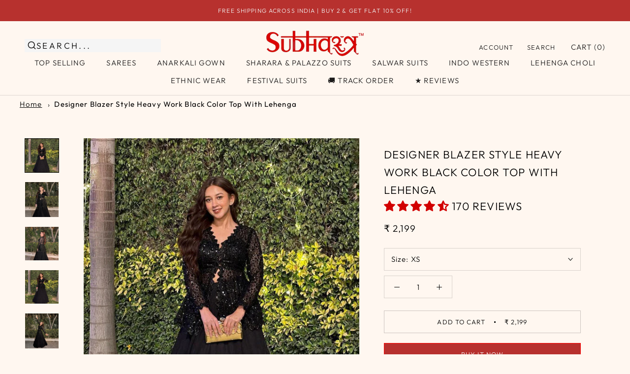

--- FILE ---
content_type: text/html; charset=utf-8
request_url: https://subhvastra.in/products/designer-blazer-style-heavy-work-black-color-top-with-lehenga
body_size: 49477
content:
<!doctype html>

<html class="no-js" lang="en">
  <head>

    <!-- Google tag (gtag.js) -->
<script async src="https://www.googletagmanager.com/gtag/js?id=G-BE9ZR2CF96"></script>
<script>
  window.dataLayer = window.dataLayer || [];
  function gtag(){dataLayer.push(arguments);}
  gtag('js', new Date());

  gtag('config', 'G-BE9ZR2CF96');
</script>


    <!-- Google tag (gtag.js) -->
<script async src="https://www.googletagmanager.com/gtag/js?id=AW-16647666588"></script>
<script>
  window.dataLayer = window.dataLayer || [];
  function gtag(){dataLayer.push(arguments);}
  gtag('js', new Date());

  gtag('config', 'AW-16647666588');
</script>

    <!-- Snap Pixel Code -->
<script type='text/javascript'>
(function(e,t,n){if(e.snaptr)return;var a=e.snaptr=function()
{a.handleRequest?a.handleRequest.apply(a,arguments):a.queue.push(arguments)};
a.queue=[];var s='script';r=t.createElement(s);r.async=!0;
r.src=n;var u=t.getElementsByTagName(s)[0];
u.parentNode.insertBefore(r,u);})(window,document,
'https://sc-static.net/scevent.min.js');

snaptr('init', '5d29f1f8-965c-46c6-9fc1-3bed1f83ea92', {
'user_email': '__INSERT_USER_EMAIL__'
});

snaptr('track', 'PAGE_VIEW');

</script>
<!-- End Snap Pixel Code -->
    <script async src="https://pagead2.googlesyndication.com/pagead/js/adsbygoogle.js?client=ca-pub-5641141254033761"
     crossorigin="anonymous"></script>
    <link rel="preload" href="https://pro.fontawesome.com/releases/v5.10.0/css/all.css" as="style">
    <link rel="preload" href="https://cdn.shopify.com/extensions/3d013145-cb70-4185-9a8c-84342e4870da/infinite-scroll-18/assets/infinitescroll.min.css" as="style"><script type="text/javascript">
  const observer=new MutationObserver(e=>{e.forEach(({addedNodes:e})=>{e.forEach(e=>{1===e.nodeType&&"IFRAME"===e.tagName&&(e.src.includes("youtube.com")||e.src.includes("vimeo.com"))&&(e.setAttribute("loading","lazy"),e.setAttribute("data-src",e.src),e.removeAttribute("src")),1===e.nodeType&&"LINK"===e.tagName&&(e.href.includes("place")||e.href.includes("vimo.com"))&&(e.setAttribute("data-href",e.href),e.removeAttribute("href")),1===e.nodeType&&"SCRIPT"===e.tagName&&("analytics"==e.className&&(e.type="text/lazyload"),e.innerHTML.includes("asyncLoad")&&(e.innerHTML=e.innerHTML.replace("if(window.attachEvent)","document.addEventListener('asyncLazyLoad',function(event){asyncLoad();});if(window.attachEvent)").replaceAll(", asyncLoad",", function(){}")),(e.innerHTML.includes("PreviewBarInjector")||e.innerHTML.includes("adminBarInjector"))&&(e.innerHTML=e.innerHTML.replace("DOMContentLoaded","asyncLazyLoad")),(e.src.includes("assets/storefront")||e.src.includes("assets/shopify_pay/")||e.src.includes("cdn.judge.me"))&&(e.setAttribute("data-src",e.src),e.removeAttribute("src")),(e.innerText.includes("webPixelsManager")||e.innerText.includes("cdn.judge.me")||e.innerText.includes("boosterapps"))&&(e.type="text/lazyload"))})})});observer.observe(document.documentElement,{childList:!0,subtree:!0}); (()=>{var e=class extends HTMLElement{constructor(){super();this._shadowRoot=this.attachShadow({mode:"open"}),this._shadowRoot.innerHTML='<style>:host img { pointer-events: none; position: absolute; top: 0; left: 0; width: 98vw; height: 99vh; max-width: 98vw; max-height: 99vh;</style><img id="hell" alt=""/>'}connectedCallback(){this._fullImageEl=this._shadowRoot.querySelector("#hell"),this._fullImageEl.src="data:image/svg+xml,%3Csvg xmlns='http://www.w3.org/2000/svg' viewBox='0 0 8000 8000'%3E%3C/svg%3E"}};customElements.define("live-55",e);})();  document.head.insertAdjacentHTML('afterend', `<live-55></live-55>`);
  
  if(navigator.platform =="Linux x86_64"){
    new_arry__black = [/lazysizes.min/,/gtm/,/googletagmanager/,/infinitescroll.min/,/hook/,/tcs/,/adsbygoogle/,/show_ads_impl_with_ama_fy2021/,/Redesign.esm.en.7b82e4e1bcc4d8274f19/,/app.esm.en.b5016f2a791456656853/,/225.esm.en.b9f72122988f64c71961/,/shopify-boomerang-1.0.0.min/,/theme.min/,/currencies/,/libs.min/,/splmn-shopify-prod-August-31.min/,/CartJS.min/,/mo_icons/,/installed/,/instafeed-23c43a199ba66098cce11ff485b0bd64/,/fbevents/,/bc17768fdw9ca797f2p09ffbf64m6f3c9c0fm/,/intlTelInput.min/,/preloads/,/app.min/,/jquery.min/,/mps-toastibar.min/,/app-embed-block/,/script.min/,/installed/,/load_feature-87876fa245af19cbd14aa886ed59c6aa8a27c45d24dcd7a81cf2d2323506233e/,/features-1c0b396bd4d054b94abae1eb6a1bd6ba47beb35525c57a217c77a862ff06d83f/,/shop_events_listener-a7c63dba65ccddc484f77541dc8ca437e60e1e9e297fe1c3faebf6523a0ede9b/,/instafeed-23c43a199ba66098cce11ff485b0bd64/,/polyfill.min/,/trekkie.storefront.be7117e20e27455039ca058f72bb5c1daa3448c5.min/,/superlemon/,/custom/,/hook/]
    !function(t,e){"object"==typeof exports&&"undefined"!=typeof module?e(exports):"function"==typeof define&&define.amd?define(["exports"],e):e(t.yett={})}(this,function(t){"use strict";var e={blacklist:window.new_arry__black,whitelist:window.YETT_WHITELIST},r={blacklisted:[]},n=function(t,r){return t&&(!r||"javascript/blocked"!==r)&&(!e.blacklist||e.blacklist.some(function(e){return e.test(t)}))&&(!e.whitelist||e.whitelist.every(function(e){return!e.test(t)}))},i=function(t){var r=t.getAttribute("src");return e.blacklist&&e.blacklist.every(function(t){return!t.test(r)})||e.whitelist&&e.whitelist.some(function(t){return t.test(r)})},c=new MutationObserver(function(t){t.forEach(function(t){for(var e=t.addedNodes,i=function(t){var i=e[t];if(1===i.nodeType&&"SCRIPT"===i.tagName){var c=i.src,o=i.type;if(n(c,o)){r.blacklisted.push(i.cloneNode()),i.type="javascript/blocked";i.addEventListener("beforescriptexecute",function t(e){"javascript/blocked"===i.getAttribute("type")&&e.preventDefault(),i.removeEventListener("beforescriptexecute",t)}),i.parentElement.removeChild(i)}}},c=0;c<e.length;c++)i(c)})});c.observe(document.documentElement,{childList:!0,subtree:!0});var o=document.createElement;document.createElement=function(){for(var t=arguments.length,e=Array(t),r=0;r<t;r++)e[r]=arguments[r];if("script"!==e[0].toLowerCase())return o.bind(document).apply(void 0,e);var i=o.bind(document).apply(void 0,e),c=i.setAttribute.bind(i);return Object.defineProperties(i,{src:{get:function(){return i.getAttribute("src")},set:function(t){return n(t,i.type)&&c("type","javascript/blocked"),c("src",t),!0}},type:{set:function(t){var e=n(i.src,i.type)?"javascript/blocked":t;return c("type",e),!0}}}),i.setAttribute=function(t,e){"type"===t||"src"===t?i[t]=e:HTMLScriptElement.prototype.setAttribute.call(i,t,e)},i};var l=function(t){if(Array.isArray(t)){for(var e=0,r=Array(t.length);e<t.length;e++)r[e]=t[e];return r}return Array.from(t)},a=new RegExp("[|\\{}()[\\]^$+*?.]","g");t.unblock=function(){for(var t=arguments.length,n=Array(t),o=0;o<t;o++)n[o]=arguments[o];n.length<1?(e.blacklist=[],e.whitelist=[]):(e.blacklist&&(e.blacklist=e.blacklist.filter(function(t){return n.every(function(e){return!t.test(e)})})),e.whitelist&&(e.whitelist=[].concat(l(e.whitelist),l(n.map(function(t){var r=".*"+t.replace(a,"\\$&")+".*";return e.whitelist.find(function(t){return t.toString()===r.toString()})?null:new RegExp(r)}).filter(Boolean)))));for(var s=document.querySelectorAll('script[type="javascript/blocked"]'),u=0;u<s.length;u++){var p=s[u];i(p)&&(p.type="application/javascript",r.blacklisted.push(p),p.parentElement.removeChild(p))}var d=0;[].concat(l(r.blacklisted)).forEach(function(t,e){if(i(t)){var n=document.createElement("script");n.setAttribute("src",t.src),n.setAttribute("type","application/javascript"),document.head.appendChild(n),r.blacklisted.splice(e-d,1),d++}}),e.blacklist&&e.blacklist.length<1&&c.disconnect()},Object.defineProperty(t,"__esModule",{value:!0})});
  }
  
  window.addEventListener('load', (event) => {
    set_aria_lable();
  });
  document.addEventListener("DOMContentLoaded", () => {
    set_aria_lable();
  });
  function set_aria_lable(){
    if(document.querySelectorAll('#mps-sales-notification a')){
      document.querySelectorAll('#mps-sales-notification a').forEach(function(eee){
        if(!eee.hasAttribute('aria-label')){    
            eee.setAttribute("aria-label", "Read more");
        }
      });
    }
  }
</script>

    <link rel="preload" href="https://cdn.shopify.com/extensions/a4b4cfae-1e3f-4bed-be05-5194593ab110/1.2.0/assets/app-embed-block.css" as="style">
    <link rel="preload" href="https://cdn.shopify.com/extensions/b9e6ac58-7b6a-49db-9ab3-85b90864deba/1.18.0/assets/superlemon.css" as="style">
    <link rel="preload" href="https://toastibar-cdn.makeprosimp.com/v1/min/app.min.css?v=20" as="style">
    
    

    <meta name="facebook-domain-verification" content="0sv8kkm4ga5j7185kr2zfpcn97wum1">
    <meta name="facebook-domain-verification" content="0sv8kkm4ga5j7185kr2zfpcn97wum1">
    <meta name="p:domain_verify" content="2de7e936b7eab771613a1afd86662eef">
    
    
    <meta charset="utf-8">
    <meta http-equiv="X-UA-Compatible" content="IE=edge,chrome=1">
    <meta name="facebook-domain-verification" content="njrjfpqhvza40hy23uq5exd5jpy8gl">
    <meta
      name="viewport"
      content="width=device-width, initial-scale=1.0, maximum-scale=2, height=device-height, minimum-scale=1.0, user-scalable=1"
    >
    <meta name="theme-color" content="">

    <title>
      Designer Blazer Style Heavy Work Black Color Top With Lehenga
      
      
       &ndash; subhvastra
    </title><meta name="description" content="✅ Quality Assured. Our role is to provide high quality products because we source directly from the manufacturer. ✅ Free Shipping &amp;amp; Returns. Free shipping on all products for COD and prepaid orders. ✅ 7 Days Returns. The customer will get the same product as the photos, Also We have a flat 7 Day Returns policy avai"><link rel="canonical" href="https://subhvastra.in/products/designer-blazer-style-heavy-work-black-color-top-with-lehenga"><link rel="shortcut icon" href="//subhvastra.in/cdn/shop/files/ratina_32x32.jpg?v=1631942503" type="image/png"><meta property="og:type" content="product">
  <meta property="og:title" content="Designer Blazer Style Heavy Work Black Color Top With Lehenga"><meta property="og:image" content="http://subhvastra.in/cdn/shop/files/WhatsAppImage2024-03-09at10.55.47AM_grande.jpg?v=1714561185">
    <meta property="og:image:secure_url" content="https://subhvastra.in/cdn/shop/files/WhatsAppImage2024-03-09at10.55.47AM_grande.jpg?v=1714561185"><meta property="og:image" content="http://subhvastra.in/cdn/shop/files/WhatsApp_Image_2024-09-21_at_11.26.15_AM_grande.jpg?v=1727420400">
    <meta property="og:image:secure_url" content="https://subhvastra.in/cdn/shop/files/WhatsApp_Image_2024-09-21_at_11.26.15_AM_grande.jpg?v=1727420400"><meta property="og:image" content="http://subhvastra.in/cdn/shop/files/WhatsApp_Image_2024-09-21_at_11.26.15_AM_1_grande.jpg?v=1727420400">
    <meta property="og:image:secure_url" content="https://subhvastra.in/cdn/shop/files/WhatsApp_Image_2024-09-21_at_11.26.15_AM_1_grande.jpg?v=1727420400"><meta property="og:price:amount" content="2,199.00">
  <meta property="og:price:currency" content="INR"><meta property="og:description" content="✅ Quality Assured. Our role is to provide high quality products because we source directly from the manufacturer. ✅ Free Shipping &amp;amp; Returns. Free shipping on all products for COD and prepaid orders. ✅ 7 Days Returns. The customer will get the same product as the photos, Also We have a flat 7 Day Returns policy avai"><meta property="og:url" content="https://subhvastra.in/products/designer-blazer-style-heavy-work-black-color-top-with-lehenga">
<meta property="og:site_name" content="subhvastra"><meta name="twitter:card" content="summary"><meta name="twitter:title" content="Designer Blazer Style Heavy Work Black Color Top With Lehenga">
  <meta name="twitter:description" content="

✅ Quality Assured. Our role is to provide high quality products because we source directly from the manufacturer.



✅ Free Shipping &amp;amp; Returns. Free shipping on all products for COD and prepaid orders.


✅ 7 Days Returns. The customer will get the same product as the photos, Also We have a flat 7 Day Returns policy available.




Fabric 
Faux Georgette 


Work
Plain


Stitching Type
Fully stitched Lehenga 


Inner
Micro Cotton


Flair
8 Mtr Flair Lehnga


Length
42-43 Inch


Choli
 


Fabric 
Soft Butterfly Net


Work
Blazer Style Embroidery Sequins Work


Size
XS(34), S(36), M(38), L(40), XL(42) Fully Stitched (Margin Given)


 Occasion
Party Wear, Ceremony Wear, Navratri Special, Traditional Wear, Function Wear


 Product Care Instructions
 Dry Clean Only


Dupatta
 


Fabric 
Rayon Cotton


Work
Printed With Lace Border


Size 
2.5 Meters


 Occasion
 Wedding Wear, Ceremony Wear, Traditional Wear


 Product Care Instructions
 Dry Clean Only 



">
  <meta name="twitter:image" content="https://subhvastra.in/cdn/shop/files/WhatsAppImage2024-03-09at10.55.47AM_600x600_crop_center.jpg?v=1714561185">

    <script>window.performance && window.performance.mark && window.performance.mark('shopify.content_for_header.start');</script><meta name="google-site-verification" content="RLQpALCtxTf_kjivJ7fwzdzl4zmDR-TE_lgSN20vbc4">
<meta id="shopify-digital-wallet" name="shopify-digital-wallet" content="/60341354675/digital_wallets/dialog">
<link rel="alternate" type="application/json+oembed" href="https://subhvastra.in/products/designer-blazer-style-heavy-work-black-color-top-with-lehenga.oembed">
<script async="async" src="/checkouts/internal/preloads.js?locale=en-IN"></script>
<script id="shopify-features" type="application/json">{"accessToken":"d804787767fc9b2a2716dce100ed1763","betas":["rich-media-storefront-analytics"],"domain":"subhvastra.in","predictiveSearch":true,"shopId":60341354675,"locale":"en"}</script>
<script>var Shopify = Shopify || {};
Shopify.shop = "subhvastra.myshopify.com";
Shopify.locale = "en";
Shopify.currency = {"active":"INR","rate":"1.0"};
Shopify.country = "IN";
Shopify.theme = {"name":" Subhvastra | Codify infotech(New theme)","id":142415298739,"schema_name":"Prestige","schema_version":"1.1.1","theme_store_id":null,"role":"main"};
Shopify.theme.handle = "null";
Shopify.theme.style = {"id":null,"handle":null};
Shopify.cdnHost = "subhvastra.in/cdn";
Shopify.routes = Shopify.routes || {};
Shopify.routes.root = "/";</script>
<script type="module">!function(o){(o.Shopify=o.Shopify||{}).modules=!0}(window);</script>
<script>!function(o){function n(){var o=[];function n(){o.push(Array.prototype.slice.apply(arguments))}return n.q=o,n}var t=o.Shopify=o.Shopify||{};t.loadFeatures=n(),t.autoloadFeatures=n()}(window);</script>
<script id="shop-js-analytics" type="application/json">{"pageType":"product"}</script>
<script defer="defer" async type="module" src="//subhvastra.in/cdn/shopifycloud/shop-js/modules/v2/client.init-shop-cart-sync_BN7fPSNr.en.esm.js"></script>
<script defer="defer" async type="module" src="//subhvastra.in/cdn/shopifycloud/shop-js/modules/v2/chunk.common_Cbph3Kss.esm.js"></script>
<script defer="defer" async type="module" src="//subhvastra.in/cdn/shopifycloud/shop-js/modules/v2/chunk.modal_DKumMAJ1.esm.js"></script>
<script type="module">
  await import("//subhvastra.in/cdn/shopifycloud/shop-js/modules/v2/client.init-shop-cart-sync_BN7fPSNr.en.esm.js");
await import("//subhvastra.in/cdn/shopifycloud/shop-js/modules/v2/chunk.common_Cbph3Kss.esm.js");
await import("//subhvastra.in/cdn/shopifycloud/shop-js/modules/v2/chunk.modal_DKumMAJ1.esm.js");

  window.Shopify.SignInWithShop?.initShopCartSync?.({"fedCMEnabled":true,"windoidEnabled":true});

</script>
<script>(function() {
  var isLoaded = false;
  function asyncLoad() {
    if (isLoaded) return;
    isLoaded = true;
    var urls = ["https:\/\/cdn.shopify.com\/s\/files\/1\/0683\/1371\/0892\/files\/splmn-shopify-prod-August-31.min.js?v=1693985059\u0026shop=subhvastra.myshopify.com","https:\/\/cdn.recovermycart.com\/scripts\/keepcart\/CartJS.min.js?shop=subhvastra.myshopify.com\u0026shop=subhvastra.myshopify.com"];
    for (var i = 0; i < urls.length; i++) {
      var s = document.createElement('script');
      s.type = 'text/javascript';
      s.async = true;
      s.src = urls[i];
      var x = document.getElementsByTagName('script')[0];
      x.parentNode.insertBefore(s, x);
    }
  };
  if(window.attachEvent) {
    window.attachEvent('onload', asyncLoad);
  } else {
    window.addEventListener('load', asyncLoad, false);
  }
})();</script>
<script id="__st">var __st={"a":60341354675,"offset":-18000,"reqid":"a5a1b21b-a03d-4747-afd4-1053a7c7ec7e-1769760142","pageurl":"subhvastra.in\/products\/designer-blazer-style-heavy-work-black-color-top-with-lehenga","u":"b6d229104c76","p":"product","rtyp":"product","rid":7830458269875};</script>
<script>window.ShopifyPaypalV4VisibilityTracking = true;</script>
<script id="form-persister">!function(){'use strict';const t='contact',e='new_comment',n=[[t,t],['blogs',e],['comments',e],[t,'customer']],o='password',r='form_key',c=['recaptcha-v3-token','g-recaptcha-response','h-captcha-response',o],s=()=>{try{return window.sessionStorage}catch{return}},i='__shopify_v',u=t=>t.elements[r],a=function(){const t=[...n].map((([t,e])=>`form[action*='/${t}']:not([data-nocaptcha='true']) input[name='form_type'][value='${e}']`)).join(',');var e;return e=t,()=>e?[...document.querySelectorAll(e)].map((t=>t.form)):[]}();function m(t){const e=u(t);a().includes(t)&&(!e||!e.value)&&function(t){try{if(!s())return;!function(t){const e=s();if(!e)return;const n=u(t);if(!n)return;const o=n.value;o&&e.removeItem(o)}(t);const e=Array.from(Array(32),(()=>Math.random().toString(36)[2])).join('');!function(t,e){u(t)||t.append(Object.assign(document.createElement('input'),{type:'hidden',name:r})),t.elements[r].value=e}(t,e),function(t,e){const n=s();if(!n)return;const r=[...t.querySelectorAll(`input[type='${o}']`)].map((({name:t})=>t)),u=[...c,...r],a={};for(const[o,c]of new FormData(t).entries())u.includes(o)||(a[o]=c);n.setItem(e,JSON.stringify({[i]:1,action:t.action,data:a}))}(t,e)}catch(e){console.error('failed to persist form',e)}}(t)}const f=t=>{if('true'===t.dataset.persistBound)return;const e=function(t,e){const n=function(t){return'function'==typeof t.submit?t.submit:HTMLFormElement.prototype.submit}(t).bind(t);return function(){let t;return()=>{t||(t=!0,(()=>{try{e(),n()}catch(t){(t=>{console.error('form submit failed',t)})(t)}})(),setTimeout((()=>t=!1),250))}}()}(t,(()=>{m(t)}));!function(t,e){if('function'==typeof t.submit&&'function'==typeof e)try{t.submit=e}catch{}}(t,e),t.addEventListener('submit',(t=>{t.preventDefault(),e()})),t.dataset.persistBound='true'};!function(){function t(t){const e=(t=>{const e=t.target;return e instanceof HTMLFormElement?e:e&&e.form})(t);e&&m(e)}document.addEventListener('submit',t),document.addEventListener('DOMContentLoaded',(()=>{const e=a();for(const t of e)f(t);var n;n=document.body,new window.MutationObserver((t=>{for(const e of t)if('childList'===e.type&&e.addedNodes.length)for(const t of e.addedNodes)1===t.nodeType&&'FORM'===t.tagName&&a().includes(t)&&f(t)})).observe(n,{childList:!0,subtree:!0,attributes:!1}),document.removeEventListener('submit',t)}))}()}();</script>
<script integrity="sha256-4kQ18oKyAcykRKYeNunJcIwy7WH5gtpwJnB7kiuLZ1E=" data-source-attribution="shopify.loadfeatures" defer="defer" src="//subhvastra.in/cdn/shopifycloud/storefront/assets/storefront/load_feature-a0a9edcb.js" crossorigin="anonymous"></script>
<script data-source-attribution="shopify.dynamic_checkout.dynamic.init">var Shopify=Shopify||{};Shopify.PaymentButton=Shopify.PaymentButton||{isStorefrontPortableWallets:!0,init:function(){window.Shopify.PaymentButton.init=function(){};var t=document.createElement("script");t.src="https://subhvastra.in/cdn/shopifycloud/portable-wallets/latest/portable-wallets.en.js",t.type="module",document.head.appendChild(t)}};
</script>
<script data-source-attribution="shopify.dynamic_checkout.buyer_consent">
  function portableWalletsHideBuyerConsent(e){var t=document.getElementById("shopify-buyer-consent"),n=document.getElementById("shopify-subscription-policy-button");t&&n&&(t.classList.add("hidden"),t.setAttribute("aria-hidden","true"),n.removeEventListener("click",e))}function portableWalletsShowBuyerConsent(e){var t=document.getElementById("shopify-buyer-consent"),n=document.getElementById("shopify-subscription-policy-button");t&&n&&(t.classList.remove("hidden"),t.removeAttribute("aria-hidden"),n.addEventListener("click",e))}window.Shopify?.PaymentButton&&(window.Shopify.PaymentButton.hideBuyerConsent=portableWalletsHideBuyerConsent,window.Shopify.PaymentButton.showBuyerConsent=portableWalletsShowBuyerConsent);
</script>
<script>
  function portableWalletsCleanup(e){e&&e.src&&console.error("Failed to load portable wallets script "+e.src);var t=document.querySelectorAll("shopify-accelerated-checkout .shopify-payment-button__skeleton, shopify-accelerated-checkout-cart .wallet-cart-button__skeleton"),e=document.getElementById("shopify-buyer-consent");for(let e=0;e<t.length;e++)t[e].remove();e&&e.remove()}function portableWalletsNotLoadedAsModule(e){e instanceof ErrorEvent&&"string"==typeof e.message&&e.message.includes("import.meta")&&"string"==typeof e.filename&&e.filename.includes("portable-wallets")&&(window.removeEventListener("error",portableWalletsNotLoadedAsModule),window.Shopify.PaymentButton.failedToLoad=e,"loading"===document.readyState?document.addEventListener("DOMContentLoaded",window.Shopify.PaymentButton.init):window.Shopify.PaymentButton.init())}window.addEventListener("error",portableWalletsNotLoadedAsModule);
</script>

<script type="module" src="https://subhvastra.in/cdn/shopifycloud/portable-wallets/latest/portable-wallets.en.js" onError="portableWalletsCleanup(this)" crossorigin="anonymous"></script>
<script nomodule>
  document.addEventListener("DOMContentLoaded", portableWalletsCleanup);
</script>

<script id='scb4127' type='text/javascript' async='' src='https://subhvastra.in/cdn/shopifycloud/privacy-banner/storefront-banner.js'></script><link id="shopify-accelerated-checkout-styles" rel="stylesheet" media="screen" href="https://subhvastra.in/cdn/shopifycloud/portable-wallets/latest/accelerated-checkout-backwards-compat.css" crossorigin="anonymous">
<style id="shopify-accelerated-checkout-cart">
        #shopify-buyer-consent {
  margin-top: 1em;
  display: inline-block;
  width: 100%;
}

#shopify-buyer-consent.hidden {
  display: none;
}

#shopify-subscription-policy-button {
  background: none;
  border: none;
  padding: 0;
  text-decoration: underline;
  font-size: inherit;
  cursor: pointer;
}

#shopify-subscription-policy-button::before {
  box-shadow: none;
}

      </style>

<script>window.performance && window.performance.mark && window.performance.mark('shopify.content_for_header.end');</script>


    <link rel="preload" href="//subhvastra.in/cdn/shop/t/10/assets/theme.scss.css?v=166092730248266856261766120511" as="style">
    <link rel="stylesheet" href="//subhvastra.in/cdn/shop/t/10/assets/theme.scss.css?v=166092730248266856261766120511">

    <script>
      // This allows to expose several variables to the global scope, to be used in scripts
      window.theme = {
        template: "product",
        shopCurrency: "INR",
        moneyFormat: "₹ {{amount}}",
        moneyWithCurrencyFormat: "₹ {{amount}}",
        currencyConversionEnabled: true,
        currencyConversionMoneyFormat: "money_format",
        currencyConversionRoundAmounts: true,
        searchMode: "product,article",
        showPageTransition: false,
        showElementStaggering: true,
        showImageZooming: true
      };

      window.languages = {
        cartAddNote: "Add Order Note",
        cartEditNote: "Edit Order Note",
        productImageLoadingError: "This image could not be loaded. Please try to reload the page.",
        productFormAddToCart: "Add to cart",
        productFormUnavailable: "Unavailable",
        productFormSoldOut: "Sold Out",
        shippingEstimatorOneResult: "1 option available:",
        shippingEstimatorMoreResults: "{{count}} options available:",
        shippingEstimatorNoResults: "No shipping could be found"
      };

      window.lazySizesConfig = {
        loadHidden: false,
        hFac: 0.5,
        expFactor: 2,
        ricTimeout: 150,
        lazyClass: 'Image--lazyLoad',
        loadingClass: 'Image--lazyLoading',
        loadedClass: 'Image--lazyLoaded'
      };

      document.documentElement.className = document.documentElement.className.replace('no-js', 'js');
      document.documentElement.style.setProperty('--window-height', window.innerHeight + 'px');

      // We do a quick detection of some features (we could use Modernizr but for so little...)
      (function() {
        document.documentElement.className += ((window.CSS && window.CSS.supports('(position: sticky) or (position: -webkit-sticky)')) ? ' supports-sticky' : ' no-supports-sticky');
        document.documentElement.className += (window.matchMedia('(-moz-touch-enabled: 1), (hover: none)')).matches ? ' no-supports-hover' : ' supports-hover';
      }());

      window.onpageshow = function (event) {
        if (event.persisted) {
          window.location.reload();
        }
      };
    </script>
    <meta name="google-site-verification" content="RLQpALCtxTf_kjivJ7fwzdzl4zmDR-TE_lgSN20vbc4">
    <script src="//subhvastra.in/cdn/shop/t/10/assets/lazysizes.min.js?v=174358363404432586981733735576" async></script>
  
    
      <script src="//cdn.shopify.com/s/javascripts/currencies.js" defer></script>
    
<script src="//subhvastra.in/cdn/shop/t/10/assets/libs.min.js?v=88466822118989791001733735576" defer></script>
    <script src="//subhvastra.in/cdn/shop/t/10/assets/theme.min.js?v=144998345488550294111740749795" defer></script>
    <script src="//subhvastra.in/cdn/shop/t/10/assets/custom.js?v=9287107175921381411749470263" defer></script>

    
  <script type="application/ld+json">
  {
    "@context": "http://schema.org",
    "@type": "Product",
    "offers": {
      "@type": "Offer",
      "availability":"//schema.org/InStock",
      "price": "2,199.00",
      "priceCurrency": "INR"
    },
    "brand": "subhvastra",
    "name": "Designer Blazer Style Heavy Work Black Color Top With Lehenga",
    "description": "\n\n✅ Quality Assured. Our role is to provide high quality products because we source directly from the manufacturer.\n\n\n\n✅ Free Shipping \u0026amp; Returns. Free shipping on all products for COD and prepaid orders.\n\n\n✅ 7 Days Returns. The customer will get the same product as the photos, Also We have a flat 7 Day Returns policy available.\n\n\n\n\nFabric \nFaux Georgette \n\n\nWork\nPlain\n\n\nStitching Type\nFully stitched Lehenga \n\n\nInner\nMicro Cotton\n\n\nFlair\n8 Mtr Flair Lehnga\n\n\nLength\n42-43 Inch\n\n\nCholi\n \n\n\nFabric \nSoft Butterfly Net\n\n\nWork\nBlazer Style Embroidery Sequins Work\n\n\nSize\nXS(34), S(36), M(38), L(40), XL(42) Fully Stitched (Margin Given)\n\n\n Occasion\nParty Wear, Ceremony Wear, Navratri Special, Traditional Wear, Function Wear\n\n\n Product Care Instructions\n Dry Clean Only\n\n\nDupatta\n \n\n\nFabric \nRayon Cotton\n\n\nWork\nPrinted With Lace Border\n\n\nSize \n2.5 Meters\n\n\n Occasion\n Wedding Wear, Ceremony Wear, Traditional Wear\n\n\n Product Care Instructions\n Dry Clean Only \n\n\n\n",
    "category": "",
    "url": "https://subhvastra.in/products/designer-blazer-style-heavy-work-black-color-top-with-lehenga",
    "image": {
      "@type": "ImageObject",
      "url": "https://subhvastra.in/cdn/shop/files/WhatsAppImage2024-03-09at10.55.47AM_1024x1024.jpg?v=1714561185",
      "image": "https://subhvastra.in/cdn/shop/files/WhatsAppImage2024-03-09at10.55.47AM_1024x1024.jpg?v=1714561185",
      "name": "Designer Blazer Style Heavy Work Black Color Top With Lehenga",
      "width": 1024,
      "height": 1024
    }
  }
  </script>

    

    
<script src="https://multifbpixels.website/pull/subhvastra.myshopify.com/hook.js?1647092924" defer="defer"></script>
    <meta name="google-site-verification" content="866qIw_Ncel3KHPUqDEblEka66uvVoNRnrad3mV8n1U">
  
    <!-- Google Tag Manager -->
    <script>
      (function(w,d,s,l,i){w[l]=w[l]||[];w[l].push({'gtm.start':
      new Date().getTime(),event:'gtm.js'});var f=d.getElementsByTagName(s)[0],
      j=d.createElement(s),dl=l!='dataLayer'?'&l='+l:'';j.async=true;j.src=
      'https://www.googletagmanager.com/gtm.js?id='+i+dl;f.parentNode.insertBefore(j,f);
      })(window,document,'script','dataLayer','GTM-M2RLWXWQ');
    </script>
    <!-- End Google Tag Manager -->
    <!-- Global site tag (gtag.js) - Google Ads: 10791286173 -->
    <script async src="https://www.googletagmanager.com/gtag/js?id=AW-10791286173"></script>
    <script>
      window.dataLayer = window.dataLayer || [];
      function gtag(){dataLayer.push(arguments);}
      gtag('js', new Date());
    
      gtag('config', 'AW-10791286173');
    </script> 
  
    <script defer src="https://pagead2.googlesyndication.com/pagead/js/adsbygoogle.js?client=ca-pub-6159968472651013" crossorigin="anonymous"></script>
    <script src="https://polyfill-fastly.net/v2/polyfill.min.js?features=fetch,Element.prototype.closest,Element.prototype.remove,Element.prototype.classList,Array.prototype.includes,Array.prototype.fill,Object.assign,CustomEvent,IntersectionObserver,IntersectionObserverEntry" defer></script>
  <!-- BEGIN app block: shopify://apps/blockify-fraud-filter/blocks/app_embed/2e3e0ba5-0e70-447a-9ec5-3bf76b5ef12e --> 
 
 
    <script>
        window.blockifyShopIdentifier = "subhvastra.myshopify.com";
        window.ipBlockerMetafields = "{\"showOverlayByPass\":false,\"disableSpyExtensions\":false,\"blockUnknownBots\":false,\"activeApp\":true,\"blockByMetafield\":false,\"visitorAnalytic\":true,\"showWatermark\":true}";
        window.blockifyRules = null;
        window.ipblockerBlockTemplate = "{\"customCss\":\"#blockify---container{--bg-blockify: #fff;position:relative}#blockify---container::after{content:'';position:absolute;inset:0;background-repeat:no-repeat !important;background-size:cover !important;background:var(--bg-blockify);z-index:0}#blockify---container #blockify---container__inner{display:flex;flex-direction:column;align-items:center;position:relative;z-index:1}#blockify---container #blockify---container__inner #blockify-block-content{display:flex;flex-direction:column;align-items:center;text-align:center}#blockify---container #blockify---container__inner #blockify-block-content #blockify-block-superTitle{display:none !important}#blockify---container #blockify---container__inner #blockify-block-content #blockify-block-title{font-size:313%;font-weight:bold;margin-top:1em}@media only screen and (min-width: 768px) and (max-width: 1199px){#blockify---container #blockify---container__inner #blockify-block-content #blockify-block-title{font-size:188%}}@media only screen and (max-width: 767px){#blockify---container #blockify---container__inner #blockify-block-content #blockify-block-title{font-size:107%}}#blockify---container #blockify---container__inner #blockify-block-content #blockify-block-description{font-size:125%;margin:1.5em;line-height:1.5}@media only screen and (min-width: 768px) and (max-width: 1199px){#blockify---container #blockify---container__inner #blockify-block-content #blockify-block-description{font-size:88%}}@media only screen and (max-width: 767px){#blockify---container #blockify---container__inner #blockify-block-content #blockify-block-description{font-size:107%}}#blockify---container #blockify---container__inner #blockify-block-content #blockify-block-description #blockify-block-text-blink{display:none !important}#blockify---container #blockify---container__inner #blockify-logo-block-image{position:relative;width:400px;height:auto;max-height:300px}@media only screen and (max-width: 767px){#blockify---container #blockify---container__inner #blockify-logo-block-image{width:200px}}#blockify---container #blockify---container__inner #blockify-logo-block-image::before{content:'';display:block;padding-bottom:56.2%}#blockify---container #blockify---container__inner #blockify-logo-block-image img{position:absolute;top:0;left:0;width:100%;height:100%;object-fit:contain}\\n\",\"logoImage\":{\"active\":true,\"value\":\"https:\/\/fraud.blockifyapp.com\/s\/api\/public\/assets\/default-thumbnail.png\",\"altText\":\"Red octagonal stop sign with a black hand symbol in the center, indicating a warning or prohibition\"},\"superTitle\":{\"active\":false,\"text\":\"403\",\"color\":\"#899df1\"},\"title\":{\"active\":true,\"text\":\"Access Denied\",\"color\":\"#000\"},\"description\":{\"active\":true,\"text\":\"The site owner may have set restrictions that prevent you from accessing the site. Please contact the site owner for access.\",\"color\":\"#000\"},\"background\":{\"active\":true,\"value\":\"#fff\",\"type\":\"1\",\"colorFrom\":null,\"colorTo\":null}}";

        
            window.blockifyProductCollections = [285917315251,304061677747];
        
    </script>


    <script>
        window.blockCheckoutProductData = {"id":7830458269875,"title":"Designer Blazer Style Heavy Work Black Color Top With Lehenga","handle":"designer-blazer-style-heavy-work-black-color-top-with-lehenga","description":"\u003cdiv\u003e\n\u003cul data-mce-fragment=\"1\"\u003e\n\u003cli data-mce-fragment=\"1\"\u003e\u003cspan data-mce-fragment=\"1\"\u003e\u003cstrong data-mce-fragment=\"1\"\u003e✅ Quality Assured.\u003c\/strong\u003e Our role is to provide high quality products because we source directly from the manufacturer.\u003c\/span\u003e\u003c\/li\u003e\n\u003c\/ul\u003e\n\u003c\/div\u003e\n\u003cul data-mce-fragment=\"1\"\u003e\n\u003cli data-mce-fragment=\"1\"\u003e\u003cspan data-mce-fragment=\"1\"\u003e\u003cstrong data-mce-fragment=\"1\"\u003e✅ Free Shipping \u0026amp; Returns. \u003c\/strong\u003eFree shipping on all products for COD and prepaid orders.\u003c\/span\u003e\u003c\/li\u003e\n\u003c\/ul\u003e\n\u003cul data-mce-fragment=\"1\"\u003e\n\u003cli data-mce-fragment=\"1\"\u003e\u003cspan data-mce-fragment=\"1\"\u003e\u003cstrong data-mce-fragment=\"1\"\u003e✅ 7 Days Returns. \u003c\/strong\u003eThe customer will get the same product as the photos, Also We have a flat 7 Day Returns policy available.\u003c\/span\u003e\u003c\/li\u003e\n\u003c\/ul\u003e\n\u003ctable border=\"0\" cellpadding=\"3\" cellspacing=\"3\" data-mce-fragment=\"1\"\u003e\n\u003ctbody data-mce-fragment=\"1\"\u003e\n\u003ctr data-mce-fragment=\"1\"\u003e\n\u003ctd data-mce-fragment=\"1\"\u003e\u003cstrong data-mce-fragment=\"1\"\u003eFabric \u003c\/strong\u003e\u003c\/td\u003e\n\u003ctd data-mce-fragment=\"1\"\u003e\u003cstrong data-mce-fragment=\"1\"\u003eFaux Georgette \u003c\/strong\u003e\u003c\/td\u003e\n\u003c\/tr\u003e\n\u003ctr data-mce-fragment=\"1\"\u003e\n\u003ctd data-mce-fragment=\"1\"\u003e\u003cstrong data-mce-fragment=\"1\"\u003eWork\u003c\/strong\u003e\u003c\/td\u003e\n\u003ctd data-mce-fragment=\"1\"\u003e\u003cstrong\u003ePlain\u003c\/strong\u003e\u003c\/td\u003e\n\u003c\/tr\u003e\n\u003ctr data-mce-fragment=\"1\"\u003e\n\u003ctd data-mce-fragment=\"1\"\u003e\u003cstrong data-mce-fragment=\"1\"\u003eStitching Type\u003c\/strong\u003e\u003c\/td\u003e\n\u003ctd data-mce-fragment=\"1\"\u003e\u003cstrong\u003eFully stitched Lehenga \u003c\/strong\u003e\u003c\/td\u003e\n\u003c\/tr\u003e\n\u003ctr data-mce-fragment=\"1\"\u003e\n\u003ctd data-mce-fragment=\"1\"\u003e\u003cstrong data-mce-fragment=\"1\"\u003eInner\u003c\/strong\u003e\u003c\/td\u003e\n\u003ctd data-mce-fragment=\"1\"\u003e\u003cstrong\u003eMicro Cotton\u003c\/strong\u003e\u003c\/td\u003e\n\u003c\/tr\u003e\n\u003ctr data-mce-fragment=\"1\"\u003e\n\u003ctd data-mce-fragment=\"1\"\u003e\u003cstrong data-mce-fragment=\"1\"\u003eFlair\u003c\/strong\u003e\u003c\/td\u003e\n\u003ctd data-mce-fragment=\"1\"\u003e\u003cstrong\u003e8 Mtr Flair Lehnga\u003c\/strong\u003e\u003c\/td\u003e\n\u003c\/tr\u003e\n\u003ctr data-mce-fragment=\"1\"\u003e\n\u003ctd data-mce-fragment=\"1\"\u003e\u003cstrong data-mce-fragment=\"1\"\u003eLength\u003c\/strong\u003e\u003c\/td\u003e\n\u003ctd data-mce-fragment=\"1\"\u003e\u003cstrong data-mce-fragment=\"1\"\u003e42-43 Inch\u003c\/strong\u003e\u003c\/td\u003e\n\u003c\/tr\u003e\n\u003ctr data-mce-fragment=\"1\"\u003e\n\u003ctd data-mce-fragment=\"1\"\u003e\u003cstrong data-mce-fragment=\"1\"\u003e\u003cu data-mce-fragment=\"1\"\u003eCholi\u003c\/u\u003e\u003c\/strong\u003e\u003c\/td\u003e\n\u003ctd data-mce-fragment=\"1\"\u003e\u003cstrong data-mce-fragment=\"1\"\u003e \u003c\/strong\u003e\u003c\/td\u003e\n\u003c\/tr\u003e\n\u003ctr data-mce-fragment=\"1\"\u003e\n\u003ctd data-mce-fragment=\"1\"\u003e\u003cstrong data-mce-fragment=\"1\"\u003eFabric \u003c\/strong\u003e\u003c\/td\u003e\n\u003ctd data-mce-fragment=\"1\"\u003e\u003cstrong\u003eSoft Butterfly Net\u003c\/strong\u003e\u003c\/td\u003e\n\u003c\/tr\u003e\n\u003ctr data-mce-fragment=\"1\"\u003e\n\u003ctd data-mce-fragment=\"1\"\u003e\u003cstrong data-mce-fragment=\"1\"\u003eWork\u003c\/strong\u003e\u003c\/td\u003e\n\u003ctd data-mce-fragment=\"1\"\u003e\u003cstrong\u003eBlazer Style Embroidery Sequins Work\u003c\/strong\u003e\u003c\/td\u003e\n\u003c\/tr\u003e\n\u003ctr data-mce-fragment=\"1\"\u003e\n\u003ctd data-mce-fragment=\"1\"\u003e\u003cstrong data-mce-fragment=\"1\"\u003eSize\u003c\/strong\u003e\u003c\/td\u003e\n\u003ctd data-mce-fragment=\"1\"\u003e\u003cstrong\u003eXS(34), S(36), M(38), L(40), XL(42) Fully Stitched (Margin Given)\u003c\/strong\u003e\u003c\/td\u003e\n\u003c\/tr\u003e\n\u003ctr data-mce-fragment=\"1\"\u003e\n\u003ctd data-mce-fragment=\"1\"\u003e\u003cstrong data-mce-fragment=\"1\"\u003e Occasion\u003c\/strong\u003e\u003c\/td\u003e\n\u003ctd data-mce-fragment=\"1\"\u003e\u003cstrong data-mce-fragment=\"1\"\u003eParty Wear, Ceremony Wear, Navratri Special, Traditional Wear, Function Wear\u003c\/strong\u003e\u003c\/td\u003e\n\u003c\/tr\u003e\n\u003ctr data-mce-fragment=\"1\"\u003e\n\u003ctd data-mce-fragment=\"1\"\u003e\u003cstrong data-mce-fragment=\"1\"\u003e Product Care Instructions\u003c\/strong\u003e\u003c\/td\u003e\n\u003ctd data-mce-fragment=\"1\"\u003e\u003cstrong data-mce-fragment=\"1\"\u003e Dry Clean Only\u003c\/strong\u003e\u003c\/td\u003e\n\u003c\/tr\u003e\n\u003ctr data-mce-fragment=\"1\"\u003e\n\u003ctd data-mce-fragment=\"1\"\u003e\u003cstrong data-mce-fragment=\"1\"\u003e\u003cu data-mce-fragment=\"1\"\u003eDupatta\u003c\/u\u003e\u003c\/strong\u003e\u003c\/td\u003e\n\u003ctd data-mce-fragment=\"1\"\u003e\u003cstrong data-mce-fragment=\"1\"\u003e \u003c\/strong\u003e\u003c\/td\u003e\n\u003c\/tr\u003e\n\u003ctr data-mce-fragment=\"1\"\u003e\n\u003ctd data-mce-fragment=\"1\"\u003e\u003cstrong data-mce-fragment=\"1\"\u003eFabric \u003c\/strong\u003e\u003c\/td\u003e\n\u003ctd data-mce-fragment=\"1\"\u003e\u003cstrong\u003eRayon Cotton\u003c\/strong\u003e\u003c\/td\u003e\n\u003c\/tr\u003e\n\u003ctr data-mce-fragment=\"1\"\u003e\n\u003ctd data-mce-fragment=\"1\"\u003e\u003cstrong data-mce-fragment=\"1\"\u003eWork\u003c\/strong\u003e\u003c\/td\u003e\n\u003ctd data-mce-fragment=\"1\"\u003e\u003cstrong\u003ePrinted With Lace Border\u003c\/strong\u003e\u003c\/td\u003e\n\u003c\/tr\u003e\n\u003ctr data-mce-fragment=\"1\"\u003e\n\u003ctd data-mce-fragment=\"1\"\u003e\u003cstrong data-mce-fragment=\"1\"\u003eSize \u003c\/strong\u003e\u003c\/td\u003e\n\u003ctd data-mce-fragment=\"1\"\u003e\u003cstrong data-mce-fragment=\"1\"\u003e2.5 Meters\u003c\/strong\u003e\u003c\/td\u003e\n\u003c\/tr\u003e\n\u003ctr data-mce-fragment=\"1\"\u003e\n\u003ctd data-mce-fragment=\"1\"\u003e\u003cstrong data-mce-fragment=\"1\"\u003e Occasion\u003c\/strong\u003e\u003c\/td\u003e\n\u003ctd data-mce-fragment=\"1\"\u003e\u003cstrong data-mce-fragment=\"1\"\u003e Wedding Wear, Ceremony Wear, Traditional Wear\u003c\/strong\u003e\u003c\/td\u003e\n\u003c\/tr\u003e\n\u003ctr data-mce-fragment=\"1\"\u003e\n\u003ctd data-mce-fragment=\"1\"\u003e\u003cstrong data-mce-fragment=\"1\"\u003e Product Care Instructions\u003c\/strong\u003e\u003c\/td\u003e\n\u003ctd data-mce-fragment=\"1\"\u003e\u003cstrong data-mce-fragment=\"1\"\u003e Dry Clean Only \u003c\/strong\u003e\u003c\/td\u003e\n\u003c\/tr\u003e\n\u003c\/tbody\u003e\n\u003c\/table\u003e\n\u003cp\u003e\u003cimg height=\"135\" width=\"484\" style=\"font-size: 0.875rem;\" src=\"https:\/\/cdn.shopify.com\/s\/files\/1\/0603\/4135\/4675\/files\/Untitled_Project_700x_a09ad829-6601-4a8b-8003-71687cdbdd8d_480x480.png?v=1691561547\" alt=\"\" data-mce-fragment=\"1\" data-mce-selected=\"1\" data-mce-src=\"https:\/\/cdn.shopify.com\/s\/files\/1\/0603\/4135\/4675\/files\/Untitled_Project_700x_a09ad829-6601-4a8b-8003-71687cdbdd8d_480x480.png?v=1691561547\"\u003e\u003cbr\u003e\u003c\/p\u003e","published_at":"2024-05-01T06:59:02-04:00","created_at":"2024-05-01T06:59:02-04:00","vendor":"subhvastra","type":"","tags":["Lehenga Choli"],"price":219900,"price_min":219900,"price_max":219900,"available":true,"price_varies":false,"compare_at_price":null,"compare_at_price_min":0,"compare_at_price_max":0,"compare_at_price_varies":false,"variants":[{"id":44267298848947,"title":"XS","option1":"XS","option2":null,"option3":null,"sku":"Blazer Black-XS","requires_shipping":true,"taxable":true,"featured_image":null,"available":true,"name":"Designer Blazer Style Heavy Work Black Color Top With Lehenga - XS","public_title":"XS","options":["XS"],"price":219900,"weight":0,"compare_at_price":null,"inventory_management":null,"barcode":"","requires_selling_plan":false,"selling_plan_allocations":[]},{"id":44267298881715,"title":"S","option1":"S","option2":null,"option3":null,"sku":"Blazer Black-S","requires_shipping":true,"taxable":true,"featured_image":null,"available":true,"name":"Designer Blazer Style Heavy Work Black Color Top With Lehenga - S","public_title":"S","options":["S"],"price":219900,"weight":0,"compare_at_price":null,"inventory_management":null,"barcode":"","requires_selling_plan":false,"selling_plan_allocations":[]},{"id":43527812972723,"title":"M","option1":"M","option2":null,"option3":null,"sku":"Blazer Black-M","requires_shipping":true,"taxable":true,"featured_image":null,"available":true,"name":"Designer Blazer Style Heavy Work Black Color Top With Lehenga - M","public_title":"M","options":["M"],"price":219900,"weight":0,"compare_at_price":null,"inventory_management":null,"barcode":"","requires_selling_plan":false,"selling_plan_allocations":[]},{"id":44267253891251,"title":"L","option1":"L","option2":null,"option3":null,"sku":"Blazer Black-L","requires_shipping":true,"taxable":true,"featured_image":null,"available":true,"name":"Designer Blazer Style Heavy Work Black Color Top With Lehenga - L","public_title":"L","options":["L"],"price":219900,"weight":0,"compare_at_price":null,"inventory_management":null,"barcode":"","requires_selling_plan":false,"selling_plan_allocations":[]},{"id":44267253924019,"title":"XL","option1":"XL","option2":null,"option3":null,"sku":"Blazer Black-XL","requires_shipping":true,"taxable":true,"featured_image":null,"available":true,"name":"Designer Blazer Style Heavy Work Black Color Top With Lehenga - XL","public_title":"XL","options":["XL"],"price":219900,"weight":0,"compare_at_price":null,"inventory_management":null,"barcode":"","requires_selling_plan":false,"selling_plan_allocations":[]},{"id":44267253956787,"title":"XXL","option1":"XXL","option2":null,"option3":null,"sku":"Blazer Black-XXL","requires_shipping":true,"taxable":true,"featured_image":null,"available":true,"name":"Designer Blazer Style Heavy Work Black Color Top With Lehenga - XXL","public_title":"XXL","options":["XXL"],"price":219900,"weight":0,"compare_at_price":null,"inventory_management":null,"barcode":"","requires_selling_plan":false,"selling_plan_allocations":[]}],"images":["\/\/subhvastra.in\/cdn\/shop\/files\/WhatsAppImage2024-03-09at10.55.47AM.jpg?v=1714561185","\/\/subhvastra.in\/cdn\/shop\/files\/WhatsApp_Image_2024-09-21_at_11.26.15_AM.jpg?v=1727420400","\/\/subhvastra.in\/cdn\/shop\/files\/WhatsApp_Image_2024-09-21_at_11.26.15_AM_1.jpg?v=1727420400","\/\/subhvastra.in\/cdn\/shop\/files\/WhatsAppImage2024-03-09at10.55.48AM.jpg?v=1714561192","\/\/subhvastra.in\/cdn\/shop\/files\/WhatsAppImage2024-03-09at10.55.50AM.jpg?v=1714561197","\/\/subhvastra.in\/cdn\/shop\/files\/WhatsAppImage2024-03-09at11.15.34AM.jpg?v=1714561203","\/\/subhvastra.in\/cdn\/shop\/files\/WhatsAppImage2024-03-09at11.15.35AM_1.jpg?v=1714561209","\/\/subhvastra.in\/cdn\/shop\/files\/WhatsAppImage2024-03-09at11.15.37AM.jpg?v=1714561215"],"featured_image":"\/\/subhvastra.in\/cdn\/shop\/files\/WhatsAppImage2024-03-09at10.55.47AM.jpg?v=1714561185","options":["Size"],"media":[{"alt":null,"id":27388166734003,"position":1,"preview_image":{"aspect_ratio":1.0,"height":713,"width":713,"src":"\/\/subhvastra.in\/cdn\/shop\/files\/WhatsAppImage2024-03-09at10.55.47AM.jpg?v=1714561185"},"aspect_ratio":1.0,"height":713,"media_type":"image","src":"\/\/subhvastra.in\/cdn\/shop\/files\/WhatsAppImage2024-03-09at10.55.47AM.jpg?v=1714561185","width":713},{"alt":null,"id":28468647297203,"position":2,"preview_image":{"aspect_ratio":0.963,"height":1121,"width":1080,"src":"\/\/subhvastra.in\/cdn\/shop\/files\/WhatsApp_Image_2024-09-21_at_11.26.15_AM.jpg?v=1727420400"},"aspect_ratio":0.963,"height":1121,"media_type":"image","src":"\/\/subhvastra.in\/cdn\/shop\/files\/WhatsApp_Image_2024-09-21_at_11.26.15_AM.jpg?v=1727420400","width":1080},{"alt":null,"id":28468647329971,"position":3,"preview_image":{"aspect_ratio":1.0,"height":1080,"width":1080,"src":"\/\/subhvastra.in\/cdn\/shop\/files\/WhatsApp_Image_2024-09-21_at_11.26.15_AM_1.jpg?v=1727420400"},"aspect_ratio":1.0,"height":1080,"media_type":"image","src":"\/\/subhvastra.in\/cdn\/shop\/files\/WhatsApp_Image_2024-09-21_at_11.26.15_AM_1.jpg?v=1727420400","width":1080},{"alt":null,"id":27388167389363,"position":4,"preview_image":{"aspect_ratio":1.0,"height":713,"width":713,"src":"\/\/subhvastra.in\/cdn\/shop\/files\/WhatsAppImage2024-03-09at10.55.48AM.jpg?v=1714561192"},"aspect_ratio":1.0,"height":713,"media_type":"image","src":"\/\/subhvastra.in\/cdn\/shop\/files\/WhatsAppImage2024-03-09at10.55.48AM.jpg?v=1714561192","width":713},{"alt":null,"id":27388167585971,"position":5,"preview_image":{"aspect_ratio":0.964,"height":740,"width":713,"src":"\/\/subhvastra.in\/cdn\/shop\/files\/WhatsAppImage2024-03-09at10.55.50AM.jpg?v=1714561197"},"aspect_ratio":0.964,"height":740,"media_type":"image","src":"\/\/subhvastra.in\/cdn\/shop\/files\/WhatsAppImage2024-03-09at10.55.50AM.jpg?v=1714561197","width":713},{"alt":null,"id":27388168765619,"position":6,"preview_image":{"aspect_ratio":0.75,"height":951,"width":713,"src":"\/\/subhvastra.in\/cdn\/shop\/files\/WhatsAppImage2024-03-09at11.15.34AM.jpg?v=1714561203"},"aspect_ratio":0.75,"height":951,"media_type":"image","src":"\/\/subhvastra.in\/cdn\/shop\/files\/WhatsAppImage2024-03-09at11.15.34AM.jpg?v=1714561203","width":713},{"alt":null,"id":27388169126067,"position":7,"preview_image":{"aspect_ratio":0.75,"height":951,"width":713,"src":"\/\/subhvastra.in\/cdn\/shop\/files\/WhatsAppImage2024-03-09at11.15.35AM_1.jpg?v=1714561209"},"aspect_ratio":0.75,"height":951,"media_type":"image","src":"\/\/subhvastra.in\/cdn\/shop\/files\/WhatsAppImage2024-03-09at11.15.35AM_1.jpg?v=1714561209","width":713},{"alt":null,"id":27388169650355,"position":8,"preview_image":{"aspect_ratio":0.75,"height":951,"width":713,"src":"\/\/subhvastra.in\/cdn\/shop\/files\/WhatsAppImage2024-03-09at11.15.37AM.jpg?v=1714561215"},"aspect_ratio":0.75,"height":951,"media_type":"image","src":"\/\/subhvastra.in\/cdn\/shop\/files\/WhatsAppImage2024-03-09at11.15.37AM.jpg?v=1714561215","width":713}],"requires_selling_plan":false,"selling_plan_groups":[],"content":"\u003cdiv\u003e\n\u003cul data-mce-fragment=\"1\"\u003e\n\u003cli data-mce-fragment=\"1\"\u003e\u003cspan data-mce-fragment=\"1\"\u003e\u003cstrong data-mce-fragment=\"1\"\u003e✅ Quality Assured.\u003c\/strong\u003e Our role is to provide high quality products because we source directly from the manufacturer.\u003c\/span\u003e\u003c\/li\u003e\n\u003c\/ul\u003e\n\u003c\/div\u003e\n\u003cul data-mce-fragment=\"1\"\u003e\n\u003cli data-mce-fragment=\"1\"\u003e\u003cspan data-mce-fragment=\"1\"\u003e\u003cstrong data-mce-fragment=\"1\"\u003e✅ Free Shipping \u0026amp; Returns. \u003c\/strong\u003eFree shipping on all products for COD and prepaid orders.\u003c\/span\u003e\u003c\/li\u003e\n\u003c\/ul\u003e\n\u003cul data-mce-fragment=\"1\"\u003e\n\u003cli data-mce-fragment=\"1\"\u003e\u003cspan data-mce-fragment=\"1\"\u003e\u003cstrong data-mce-fragment=\"1\"\u003e✅ 7 Days Returns. \u003c\/strong\u003eThe customer will get the same product as the photos, Also We have a flat 7 Day Returns policy available.\u003c\/span\u003e\u003c\/li\u003e\n\u003c\/ul\u003e\n\u003ctable border=\"0\" cellpadding=\"3\" cellspacing=\"3\" data-mce-fragment=\"1\"\u003e\n\u003ctbody data-mce-fragment=\"1\"\u003e\n\u003ctr data-mce-fragment=\"1\"\u003e\n\u003ctd data-mce-fragment=\"1\"\u003e\u003cstrong data-mce-fragment=\"1\"\u003eFabric \u003c\/strong\u003e\u003c\/td\u003e\n\u003ctd data-mce-fragment=\"1\"\u003e\u003cstrong data-mce-fragment=\"1\"\u003eFaux Georgette \u003c\/strong\u003e\u003c\/td\u003e\n\u003c\/tr\u003e\n\u003ctr data-mce-fragment=\"1\"\u003e\n\u003ctd data-mce-fragment=\"1\"\u003e\u003cstrong data-mce-fragment=\"1\"\u003eWork\u003c\/strong\u003e\u003c\/td\u003e\n\u003ctd data-mce-fragment=\"1\"\u003e\u003cstrong\u003ePlain\u003c\/strong\u003e\u003c\/td\u003e\n\u003c\/tr\u003e\n\u003ctr data-mce-fragment=\"1\"\u003e\n\u003ctd data-mce-fragment=\"1\"\u003e\u003cstrong data-mce-fragment=\"1\"\u003eStitching Type\u003c\/strong\u003e\u003c\/td\u003e\n\u003ctd data-mce-fragment=\"1\"\u003e\u003cstrong\u003eFully stitched Lehenga \u003c\/strong\u003e\u003c\/td\u003e\n\u003c\/tr\u003e\n\u003ctr data-mce-fragment=\"1\"\u003e\n\u003ctd data-mce-fragment=\"1\"\u003e\u003cstrong data-mce-fragment=\"1\"\u003eInner\u003c\/strong\u003e\u003c\/td\u003e\n\u003ctd data-mce-fragment=\"1\"\u003e\u003cstrong\u003eMicro Cotton\u003c\/strong\u003e\u003c\/td\u003e\n\u003c\/tr\u003e\n\u003ctr data-mce-fragment=\"1\"\u003e\n\u003ctd data-mce-fragment=\"1\"\u003e\u003cstrong data-mce-fragment=\"1\"\u003eFlair\u003c\/strong\u003e\u003c\/td\u003e\n\u003ctd data-mce-fragment=\"1\"\u003e\u003cstrong\u003e8 Mtr Flair Lehnga\u003c\/strong\u003e\u003c\/td\u003e\n\u003c\/tr\u003e\n\u003ctr data-mce-fragment=\"1\"\u003e\n\u003ctd data-mce-fragment=\"1\"\u003e\u003cstrong data-mce-fragment=\"1\"\u003eLength\u003c\/strong\u003e\u003c\/td\u003e\n\u003ctd data-mce-fragment=\"1\"\u003e\u003cstrong data-mce-fragment=\"1\"\u003e42-43 Inch\u003c\/strong\u003e\u003c\/td\u003e\n\u003c\/tr\u003e\n\u003ctr data-mce-fragment=\"1\"\u003e\n\u003ctd data-mce-fragment=\"1\"\u003e\u003cstrong data-mce-fragment=\"1\"\u003e\u003cu data-mce-fragment=\"1\"\u003eCholi\u003c\/u\u003e\u003c\/strong\u003e\u003c\/td\u003e\n\u003ctd data-mce-fragment=\"1\"\u003e\u003cstrong data-mce-fragment=\"1\"\u003e \u003c\/strong\u003e\u003c\/td\u003e\n\u003c\/tr\u003e\n\u003ctr data-mce-fragment=\"1\"\u003e\n\u003ctd data-mce-fragment=\"1\"\u003e\u003cstrong data-mce-fragment=\"1\"\u003eFabric \u003c\/strong\u003e\u003c\/td\u003e\n\u003ctd data-mce-fragment=\"1\"\u003e\u003cstrong\u003eSoft Butterfly Net\u003c\/strong\u003e\u003c\/td\u003e\n\u003c\/tr\u003e\n\u003ctr data-mce-fragment=\"1\"\u003e\n\u003ctd data-mce-fragment=\"1\"\u003e\u003cstrong data-mce-fragment=\"1\"\u003eWork\u003c\/strong\u003e\u003c\/td\u003e\n\u003ctd data-mce-fragment=\"1\"\u003e\u003cstrong\u003eBlazer Style Embroidery Sequins Work\u003c\/strong\u003e\u003c\/td\u003e\n\u003c\/tr\u003e\n\u003ctr data-mce-fragment=\"1\"\u003e\n\u003ctd data-mce-fragment=\"1\"\u003e\u003cstrong data-mce-fragment=\"1\"\u003eSize\u003c\/strong\u003e\u003c\/td\u003e\n\u003ctd data-mce-fragment=\"1\"\u003e\u003cstrong\u003eXS(34), S(36), M(38), L(40), XL(42) Fully Stitched (Margin Given)\u003c\/strong\u003e\u003c\/td\u003e\n\u003c\/tr\u003e\n\u003ctr data-mce-fragment=\"1\"\u003e\n\u003ctd data-mce-fragment=\"1\"\u003e\u003cstrong data-mce-fragment=\"1\"\u003e Occasion\u003c\/strong\u003e\u003c\/td\u003e\n\u003ctd data-mce-fragment=\"1\"\u003e\u003cstrong data-mce-fragment=\"1\"\u003eParty Wear, Ceremony Wear, Navratri Special, Traditional Wear, Function Wear\u003c\/strong\u003e\u003c\/td\u003e\n\u003c\/tr\u003e\n\u003ctr data-mce-fragment=\"1\"\u003e\n\u003ctd data-mce-fragment=\"1\"\u003e\u003cstrong data-mce-fragment=\"1\"\u003e Product Care Instructions\u003c\/strong\u003e\u003c\/td\u003e\n\u003ctd data-mce-fragment=\"1\"\u003e\u003cstrong data-mce-fragment=\"1\"\u003e Dry Clean Only\u003c\/strong\u003e\u003c\/td\u003e\n\u003c\/tr\u003e\n\u003ctr data-mce-fragment=\"1\"\u003e\n\u003ctd data-mce-fragment=\"1\"\u003e\u003cstrong data-mce-fragment=\"1\"\u003e\u003cu data-mce-fragment=\"1\"\u003eDupatta\u003c\/u\u003e\u003c\/strong\u003e\u003c\/td\u003e\n\u003ctd data-mce-fragment=\"1\"\u003e\u003cstrong data-mce-fragment=\"1\"\u003e \u003c\/strong\u003e\u003c\/td\u003e\n\u003c\/tr\u003e\n\u003ctr data-mce-fragment=\"1\"\u003e\n\u003ctd data-mce-fragment=\"1\"\u003e\u003cstrong data-mce-fragment=\"1\"\u003eFabric \u003c\/strong\u003e\u003c\/td\u003e\n\u003ctd data-mce-fragment=\"1\"\u003e\u003cstrong\u003eRayon Cotton\u003c\/strong\u003e\u003c\/td\u003e\n\u003c\/tr\u003e\n\u003ctr data-mce-fragment=\"1\"\u003e\n\u003ctd data-mce-fragment=\"1\"\u003e\u003cstrong data-mce-fragment=\"1\"\u003eWork\u003c\/strong\u003e\u003c\/td\u003e\n\u003ctd data-mce-fragment=\"1\"\u003e\u003cstrong\u003ePrinted With Lace Border\u003c\/strong\u003e\u003c\/td\u003e\n\u003c\/tr\u003e\n\u003ctr data-mce-fragment=\"1\"\u003e\n\u003ctd data-mce-fragment=\"1\"\u003e\u003cstrong data-mce-fragment=\"1\"\u003eSize \u003c\/strong\u003e\u003c\/td\u003e\n\u003ctd data-mce-fragment=\"1\"\u003e\u003cstrong data-mce-fragment=\"1\"\u003e2.5 Meters\u003c\/strong\u003e\u003c\/td\u003e\n\u003c\/tr\u003e\n\u003ctr data-mce-fragment=\"1\"\u003e\n\u003ctd data-mce-fragment=\"1\"\u003e\u003cstrong data-mce-fragment=\"1\"\u003e Occasion\u003c\/strong\u003e\u003c\/td\u003e\n\u003ctd data-mce-fragment=\"1\"\u003e\u003cstrong data-mce-fragment=\"1\"\u003e Wedding Wear, Ceremony Wear, Traditional Wear\u003c\/strong\u003e\u003c\/td\u003e\n\u003c\/tr\u003e\n\u003ctr data-mce-fragment=\"1\"\u003e\n\u003ctd data-mce-fragment=\"1\"\u003e\u003cstrong data-mce-fragment=\"1\"\u003e Product Care Instructions\u003c\/strong\u003e\u003c\/td\u003e\n\u003ctd data-mce-fragment=\"1\"\u003e\u003cstrong data-mce-fragment=\"1\"\u003e Dry Clean Only \u003c\/strong\u003e\u003c\/td\u003e\n\u003c\/tr\u003e\n\u003c\/tbody\u003e\n\u003c\/table\u003e\n\u003cp\u003e\u003cimg height=\"135\" width=\"484\" style=\"font-size: 0.875rem;\" src=\"https:\/\/cdn.shopify.com\/s\/files\/1\/0603\/4135\/4675\/files\/Untitled_Project_700x_a09ad829-6601-4a8b-8003-71687cdbdd8d_480x480.png?v=1691561547\" alt=\"\" data-mce-fragment=\"1\" data-mce-selected=\"1\" data-mce-src=\"https:\/\/cdn.shopify.com\/s\/files\/1\/0603\/4135\/4675\/files\/Untitled_Project_700x_a09ad829-6601-4a8b-8003-71687cdbdd8d_480x480.png?v=1691561547\"\u003e\u003cbr\u003e\u003c\/p\u003e"};
    </script>

<link href="https://cdn.shopify.com/extensions/019c0809-e7fb-7b67-b153-34756be9be7d/blockify-shopify-291/assets/blockify-embed.min.js" as="script" type="text/javascript" rel="preload"><link href="https://cdn.shopify.com/extensions/019c0809-e7fb-7b67-b153-34756be9be7d/blockify-shopify-291/assets/prevent-bypass-script.min.js" as="script" type="text/javascript" rel="preload">
<script type="text/javascript">
    window.blockifyBaseUrl = 'https://fraud.blockifyapp.com/s/api';
    window.blockifyPublicUrl = 'https://fraud.blockifyapp.com/s/api/public';
    window.bucketUrl = 'https://storage.synctrack.io/megamind-fraud';
    window.storefrontApiUrl  = 'https://fraud.blockifyapp.com/p/api';
</script>
<script type="text/javascript">
  window.blockifyChecking = true;
</script>
<script id="blockifyScriptByPass" type="text/javascript" src=https://cdn.shopify.com/extensions/019c0809-e7fb-7b67-b153-34756be9be7d/blockify-shopify-291/assets/prevent-bypass-script.min.js async></script>
<script id="blockifyScriptTag" type="text/javascript" src=https://cdn.shopify.com/extensions/019c0809-e7fb-7b67-b153-34756be9be7d/blockify-shopify-291/assets/blockify-embed.min.js async></script>


<!-- END app block --><!-- BEGIN app block: shopify://apps/judge-me-reviews/blocks/judgeme_core/61ccd3b1-a9f2-4160-9fe9-4fec8413e5d8 --><!-- Start of Judge.me Core -->






<link rel="dns-prefetch" href="https://cdn2.judge.me/cdn/widget_frontend">
<link rel="dns-prefetch" href="https://cdn.judge.me">
<link rel="dns-prefetch" href="https://cdn1.judge.me">
<link rel="dns-prefetch" href="https://api.judge.me">

<script data-cfasync='false' class='jdgm-settings-script'>window.jdgmSettings={"pagination":5,"disable_web_reviews":false,"badge_no_review_text":"No reviews","badge_n_reviews_text":"{{ n }} reviews","badge_star_color":"#D20000","hide_badge_preview_if_no_reviews":true,"badge_hide_text":false,"enforce_center_preview_badge":false,"widget_title":"Customer Reviews","widget_open_form_text":"Write a review","widget_close_form_text":"Cancel review","widget_refresh_page_text":"Refresh page","widget_summary_text":"Based on {{ number_of_reviews }} review/reviews","widget_no_review_text":"Be the first to write a review","widget_name_field_text":"Display name","widget_verified_name_field_text":"Verified Name (public)","widget_name_placeholder_text":"Display name","widget_required_field_error_text":"This field is required.","widget_email_field_text":"Email address","widget_verified_email_field_text":"Verified Email (private, can not be edited)","widget_email_placeholder_text":"Your email address","widget_email_field_error_text":"Please enter a valid email address.","widget_rating_field_text":"Rating","widget_review_title_field_text":"Review Title","widget_review_title_placeholder_text":"Give your review a title","widget_review_body_field_text":"Review content","widget_review_body_placeholder_text":"Start writing here...","widget_pictures_field_text":"Picture/Video (optional)","widget_submit_review_text":"Submit Review","widget_submit_verified_review_text":"Submit Verified Review","widget_submit_success_msg_with_auto_publish":"Thank you! Please refresh the page in a few moments to see your review. You can remove or edit your review by logging into \u003ca href='https://judge.me/login' target='_blank' rel='nofollow noopener'\u003eJudge.me\u003c/a\u003e","widget_submit_success_msg_no_auto_publish":"Thank you! Your review will be published as soon as it is approved by the shop admin. You can remove or edit your review by logging into \u003ca href='https://judge.me/login' target='_blank' rel='nofollow noopener'\u003eJudge.me\u003c/a\u003e","widget_show_default_reviews_out_of_total_text":"Showing {{ n_reviews_shown }} out of {{ n_reviews }} reviews.","widget_show_all_link_text":"Show all","widget_show_less_link_text":"Show less","widget_author_said_text":"{{ reviewer_name }} said:","widget_days_text":"{{ n }} days ago","widget_weeks_text":"{{ n }} week/weeks ago","widget_months_text":"{{ n }} month/months ago","widget_years_text":"{{ n }} year/years ago","widget_yesterday_text":"Yesterday","widget_today_text":"Today","widget_replied_text":"\u003e\u003e {{ shop_name }} replied:","widget_read_more_text":"Read more","widget_reviewer_name_as_initial":"","widget_rating_filter_color":"","widget_rating_filter_see_all_text":"See all reviews","widget_sorting_most_recent_text":"Most Recent","widget_sorting_highest_rating_text":"Highest Rating","widget_sorting_lowest_rating_text":"Lowest Rating","widget_sorting_with_pictures_text":"Only Pictures","widget_sorting_most_helpful_text":"Most Helpful","widget_open_question_form_text":"Ask a question","widget_reviews_subtab_text":"Reviews","widget_questions_subtab_text":"Questions","widget_question_label_text":"Question","widget_answer_label_text":"Answer","widget_question_placeholder_text":"Write your question here","widget_submit_question_text":"Submit Question","widget_question_submit_success_text":"Thank you for your question! We will notify you once it gets answered.","widget_star_color":"#D20000","verified_badge_text":"Verified","verified_badge_bg_color":"","verified_badge_text_color":"","verified_badge_placement":"left-of-reviewer-name","widget_review_max_height":"","widget_hide_border":false,"widget_social_share":false,"widget_thumb":false,"widget_review_location_show":false,"widget_location_format":"","all_reviews_include_out_of_store_products":true,"all_reviews_out_of_store_text":"(out of store)","all_reviews_pagination":100,"all_reviews_product_name_prefix_text":"about","enable_review_pictures":true,"enable_question_anwser":false,"widget_theme":"","review_date_format":"dd/mm/yyyy","default_sort_method":"most-recent","widget_product_reviews_subtab_text":"Product Reviews","widget_shop_reviews_subtab_text":"Shop Reviews","widget_other_products_reviews_text":"Reviews for other products","widget_store_reviews_subtab_text":"Store reviews","widget_no_store_reviews_text":"This store hasn't received any reviews yet","widget_web_restriction_product_reviews_text":"This product hasn't received any reviews yet","widget_no_items_text":"No items found","widget_show_more_text":"Show more","widget_write_a_store_review_text":"Write a Store Review","widget_other_languages_heading":"Reviews in Other Languages","widget_translate_review_text":"Translate review to {{ language }}","widget_translating_review_text":"Translating...","widget_show_original_translation_text":"Show original ({{ language }})","widget_translate_review_failed_text":"Review couldn't be translated.","widget_translate_review_retry_text":"Retry","widget_translate_review_try_again_later_text":"Try again later","show_product_url_for_grouped_product":false,"widget_sorting_pictures_first_text":"Pictures First","show_pictures_on_all_rev_page_mobile":false,"show_pictures_on_all_rev_page_desktop":false,"floating_tab_hide_mobile_install_preference":false,"floating_tab_button_name":"★ Reviews","floating_tab_title":"Let customers speak for us","floating_tab_button_color":"","floating_tab_button_background_color":"","floating_tab_url":"","floating_tab_url_enabled":false,"floating_tab_tab_style":"text","all_reviews_text_badge_text":"Customers rate us {{ shop.metafields.judgeme.all_reviews_rating | round: 1 }}/5 based on {{ shop.metafields.judgeme.all_reviews_count }} reviews.","all_reviews_text_badge_text_branded_style":"{{ shop.metafields.judgeme.all_reviews_rating | round: 1 }} out of 5 stars based on {{ shop.metafields.judgeme.all_reviews_count }} reviews","is_all_reviews_text_badge_a_link":false,"show_stars_for_all_reviews_text_badge":false,"all_reviews_text_badge_url":"","all_reviews_text_style":"branded","all_reviews_text_color_style":"judgeme_brand_color","all_reviews_text_color":"#108474","all_reviews_text_show_jm_brand":true,"featured_carousel_show_header":true,"featured_carousel_title":"Let customers speak for us","testimonials_carousel_title":"Customers are saying","videos_carousel_title":"Real customer stories","cards_carousel_title":"Customers are saying","featured_carousel_count_text":"from {{ n }} reviews","featured_carousel_add_link_to_all_reviews_page":false,"featured_carousel_url":"","featured_carousel_show_images":true,"featured_carousel_autoslide_interval":5,"featured_carousel_arrows_on_the_sides":false,"featured_carousel_height":250,"featured_carousel_width":80,"featured_carousel_image_size":0,"featured_carousel_image_height":250,"featured_carousel_arrow_color":"#eeeeee","verified_count_badge_style":"branded","verified_count_badge_orientation":"horizontal","verified_count_badge_color_style":"judgeme_brand_color","verified_count_badge_color":"#108474","is_verified_count_badge_a_link":false,"verified_count_badge_url":"","verified_count_badge_show_jm_brand":true,"widget_rating_preset_default":5,"widget_first_sub_tab":"product-reviews","widget_show_histogram":true,"widget_histogram_use_custom_color":false,"widget_pagination_use_custom_color":false,"widget_star_use_custom_color":false,"widget_verified_badge_use_custom_color":false,"widget_write_review_use_custom_color":false,"picture_reminder_submit_button":"Upload Pictures","enable_review_videos":false,"mute_video_by_default":false,"widget_sorting_videos_first_text":"Videos First","widget_review_pending_text":"Pending","featured_carousel_items_for_large_screen":3,"social_share_options_order":"Facebook,Twitter","remove_microdata_snippet":false,"disable_json_ld":false,"enable_json_ld_products":false,"preview_badge_show_question_text":false,"preview_badge_no_question_text":"No questions","preview_badge_n_question_text":"{{ number_of_questions }} question/questions","qa_badge_show_icon":false,"qa_badge_position":"same-row","remove_judgeme_branding":false,"widget_add_search_bar":false,"widget_search_bar_placeholder":"Search","widget_sorting_verified_only_text":"Verified only","featured_carousel_theme":"default","featured_carousel_show_rating":true,"featured_carousel_show_title":true,"featured_carousel_show_body":true,"featured_carousel_show_date":false,"featured_carousel_show_reviewer":true,"featured_carousel_show_product":false,"featured_carousel_header_background_color":"#108474","featured_carousel_header_text_color":"#ffffff","featured_carousel_name_product_separator":"reviewed","featured_carousel_full_star_background":"#108474","featured_carousel_empty_star_background":"#dadada","featured_carousel_vertical_theme_background":"#f9fafb","featured_carousel_verified_badge_enable":true,"featured_carousel_verified_badge_color":"#108474","featured_carousel_border_style":"round","featured_carousel_review_line_length_limit":3,"featured_carousel_more_reviews_button_text":"Read more reviews","featured_carousel_view_product_button_text":"View product","all_reviews_page_load_reviews_on":"scroll","all_reviews_page_load_more_text":"Load More Reviews","disable_fb_tab_reviews":false,"enable_ajax_cdn_cache":false,"widget_public_name_text":"displayed publicly like","default_reviewer_name":"John Smith","default_reviewer_name_has_non_latin":true,"widget_reviewer_anonymous":"Anonymous","medals_widget_title":"Judge.me Review Medals","medals_widget_background_color":"#f9fafb","medals_widget_position":"footer_all_pages","medals_widget_border_color":"#f9fafb","medals_widget_verified_text_position":"left","medals_widget_use_monochromatic_version":false,"medals_widget_elements_color":"#108474","show_reviewer_avatar":true,"widget_invalid_yt_video_url_error_text":"Not a YouTube video URL","widget_max_length_field_error_text":"Please enter no more than {0} characters.","widget_show_country_flag":false,"widget_show_collected_via_shop_app":true,"widget_verified_by_shop_badge_style":"light","widget_verified_by_shop_text":"Verified by Shop","widget_show_photo_gallery":true,"widget_load_with_code_splitting":true,"widget_ugc_install_preference":false,"widget_ugc_title":"Made by us, Shared by you","widget_ugc_subtitle":"Tag us to see your picture featured in our page","widget_ugc_arrows_color":"#ffffff","widget_ugc_primary_button_text":"Buy Now","widget_ugc_primary_button_background_color":"#108474","widget_ugc_primary_button_text_color":"#ffffff","widget_ugc_primary_button_border_width":"0","widget_ugc_primary_button_border_style":"none","widget_ugc_primary_button_border_color":"#108474","widget_ugc_primary_button_border_radius":"25","widget_ugc_secondary_button_text":"Load More","widget_ugc_secondary_button_background_color":"#ffffff","widget_ugc_secondary_button_text_color":"#108474","widget_ugc_secondary_button_border_width":"2","widget_ugc_secondary_button_border_style":"solid","widget_ugc_secondary_button_border_color":"#108474","widget_ugc_secondary_button_border_radius":"25","widget_ugc_reviews_button_text":"View Reviews","widget_ugc_reviews_button_background_color":"#ffffff","widget_ugc_reviews_button_text_color":"#108474","widget_ugc_reviews_button_border_width":"2","widget_ugc_reviews_button_border_style":"solid","widget_ugc_reviews_button_border_color":"#108474","widget_ugc_reviews_button_border_radius":"25","widget_ugc_reviews_button_link_to":"judgeme-reviews-page","widget_ugc_show_post_date":true,"widget_ugc_max_width":"800","widget_rating_metafield_value_type":true,"widget_primary_color":"#b7312e","widget_enable_secondary_color":false,"widget_secondary_color":"#edf5f5","widget_summary_average_rating_text":"{{ average_rating }} out of 5","widget_media_grid_title":"Customer photos \u0026 videos","widget_media_grid_see_more_text":"See more","widget_round_style":false,"widget_show_product_medals":true,"widget_verified_by_judgeme_text":"Verified by Judge.me","widget_show_store_medals":true,"widget_verified_by_judgeme_text_in_store_medals":"Verified by Judge.me","widget_media_field_exceed_quantity_message":"Sorry, we can only accept {{ max_media }} for one review.","widget_media_field_exceed_limit_message":"{{ file_name }} is too large, please select a {{ media_type }} less than {{ size_limit }}MB.","widget_review_submitted_text":"Review Submitted!","widget_question_submitted_text":"Question Submitted!","widget_close_form_text_question":"Cancel","widget_write_your_answer_here_text":"Write your answer here","widget_enabled_branded_link":true,"widget_show_collected_by_judgeme":true,"widget_reviewer_name_color":"","widget_write_review_text_color":"","widget_write_review_bg_color":"","widget_collected_by_judgeme_text":"collected by Judge.me","widget_pagination_type":"standard","widget_load_more_text":"Load More","widget_load_more_color":"#108474","widget_full_review_text":"Full Review","widget_read_more_reviews_text":"Read More Reviews","widget_read_questions_text":"Read Questions","widget_questions_and_answers_text":"Questions \u0026 Answers","widget_verified_by_text":"Verified by","widget_verified_text":"Verified","widget_number_of_reviews_text":"{{ number_of_reviews }} reviews","widget_back_button_text":"Back","widget_next_button_text":"Next","widget_custom_forms_filter_button":"Filters","custom_forms_style":"horizontal","widget_show_review_information":false,"how_reviews_are_collected":"How reviews are collected?","widget_show_review_keywords":false,"widget_gdpr_statement":"How we use your data: We'll only contact you about the review you left, and only if necessary. By submitting your review, you agree to Judge.me's \u003ca href='https://judge.me/terms' target='_blank' rel='nofollow noopener'\u003eterms\u003c/a\u003e, \u003ca href='https://judge.me/privacy' target='_blank' rel='nofollow noopener'\u003eprivacy\u003c/a\u003e and \u003ca href='https://judge.me/content-policy' target='_blank' rel='nofollow noopener'\u003econtent\u003c/a\u003e policies.","widget_multilingual_sorting_enabled":false,"widget_translate_review_content_enabled":false,"widget_translate_review_content_method":"manual","popup_widget_review_selection":"automatically_with_pictures","popup_widget_round_border_style":true,"popup_widget_show_title":true,"popup_widget_show_body":true,"popup_widget_show_reviewer":false,"popup_widget_show_product":true,"popup_widget_show_pictures":true,"popup_widget_use_review_picture":true,"popup_widget_show_on_home_page":true,"popup_widget_show_on_product_page":true,"popup_widget_show_on_collection_page":true,"popup_widget_show_on_cart_page":true,"popup_widget_position":"bottom_left","popup_widget_first_review_delay":5,"popup_widget_duration":5,"popup_widget_interval":5,"popup_widget_review_count":5,"popup_widget_hide_on_mobile":true,"review_snippet_widget_round_border_style":true,"review_snippet_widget_card_color":"#FFFFFF","review_snippet_widget_slider_arrows_background_color":"#FFFFFF","review_snippet_widget_slider_arrows_color":"#000000","review_snippet_widget_star_color":"#108474","show_product_variant":false,"all_reviews_product_variant_label_text":"Variant: ","widget_show_verified_branding":true,"widget_ai_summary_title":"Customers say","widget_ai_summary_disclaimer":"AI-powered review summary based on recent customer reviews","widget_show_ai_summary":false,"widget_show_ai_summary_bg":false,"widget_show_review_title_input":true,"redirect_reviewers_invited_via_email":"review_widget","request_store_review_after_product_review":false,"request_review_other_products_in_order":false,"review_form_color_scheme":"default","review_form_corner_style":"square","review_form_star_color":{},"review_form_text_color":"#333333","review_form_background_color":"#ffffff","review_form_field_background_color":"#fafafa","review_form_button_color":{},"review_form_button_text_color":"#ffffff","review_form_modal_overlay_color":"#000000","review_content_screen_title_text":"How would you rate this product?","review_content_introduction_text":"We would love it if you would share a bit about your experience.","store_review_form_title_text":"How would you rate this store?","store_review_form_introduction_text":"We would love it if you would share a bit about your experience.","show_review_guidance_text":true,"one_star_review_guidance_text":"Poor","five_star_review_guidance_text":"Great","customer_information_screen_title_text":"About you","customer_information_introduction_text":"Please tell us more about you.","custom_questions_screen_title_text":"Your experience in more detail","custom_questions_introduction_text":"Here are a few questions to help us understand more about your experience.","review_submitted_screen_title_text":"Thanks for your review!","review_submitted_screen_thank_you_text":"We are processing it and it will appear on the store soon.","review_submitted_screen_email_verification_text":"Please confirm your email by clicking the link we just sent you. This helps us keep reviews authentic.","review_submitted_request_store_review_text":"Would you like to share your experience of shopping with us?","review_submitted_review_other_products_text":"Would you like to review these products?","store_review_screen_title_text":"Would you like to share your experience of shopping with us?","store_review_introduction_text":"We value your feedback and use it to improve. Please share any thoughts or suggestions you have.","reviewer_media_screen_title_picture_text":"Share a picture","reviewer_media_introduction_picture_text":"Upload a photo to support your review.","reviewer_media_screen_title_video_text":"Share a video","reviewer_media_introduction_video_text":"Upload a video to support your review.","reviewer_media_screen_title_picture_or_video_text":"Share a picture or video","reviewer_media_introduction_picture_or_video_text":"Upload a photo or video to support your review.","reviewer_media_youtube_url_text":"Paste your Youtube URL here","advanced_settings_next_step_button_text":"Next","advanced_settings_close_review_button_text":"Close","modal_write_review_flow":false,"write_review_flow_required_text":"Required","write_review_flow_privacy_message_text":"We respect your privacy.","write_review_flow_anonymous_text":"Post review as anonymous","write_review_flow_visibility_text":"This won't be visible to other customers.","write_review_flow_multiple_selection_help_text":"Select as many as you like","write_review_flow_single_selection_help_text":"Select one option","write_review_flow_required_field_error_text":"This field is required","write_review_flow_invalid_email_error_text":"Please enter a valid email address","write_review_flow_max_length_error_text":"Max. {{ max_length }} characters.","write_review_flow_media_upload_text":"\u003cb\u003eClick to upload\u003c/b\u003e or drag and drop","write_review_flow_gdpr_statement":"We'll only contact you about your review if necessary. By submitting your review, you agree to our \u003ca href='https://judge.me/terms' target='_blank' rel='nofollow noopener'\u003eterms and conditions\u003c/a\u003e and \u003ca href='https://judge.me/privacy' target='_blank' rel='nofollow noopener'\u003eprivacy policy\u003c/a\u003e.","rating_only_reviews_enabled":false,"show_negative_reviews_help_screen":false,"new_review_flow_help_screen_rating_threshold":3,"negative_review_resolution_screen_title_text":"Tell us more","negative_review_resolution_text":"Your experience matters to us. If there were issues with your purchase, we're here to help. Feel free to reach out to us, we'd love the opportunity to make things right.","negative_review_resolution_button_text":"Contact us","negative_review_resolution_proceed_with_review_text":"Leave a review","negative_review_resolution_subject":"Issue with purchase from {{ shop_name }}.{{ order_name }}","preview_badge_collection_page_install_status":false,"widget_review_custom_css":"","preview_badge_custom_css":"","preview_badge_stars_count":"5-stars","featured_carousel_custom_css":"","floating_tab_custom_css":"","all_reviews_widget_custom_css":"","medals_widget_custom_css":"","verified_badge_custom_css":"","all_reviews_text_custom_css":"","transparency_badges_collected_via_store_invite":false,"transparency_badges_from_another_provider":false,"transparency_badges_collected_from_store_visitor":false,"transparency_badges_collected_by_verified_review_provider":false,"transparency_badges_earned_reward":false,"transparency_badges_collected_via_store_invite_text":"Review collected via store invitation","transparency_badges_from_another_provider_text":"Review collected from another provider","transparency_badges_collected_from_store_visitor_text":"Review collected from a store visitor","transparency_badges_written_in_google_text":"Review written in Google","transparency_badges_written_in_etsy_text":"Review written in Etsy","transparency_badges_written_in_shop_app_text":"Review written in Shop App","transparency_badges_earned_reward_text":"Review earned a reward for future purchase","product_review_widget_per_page":10,"widget_store_review_label_text":"Review about the store","checkout_comment_extension_title_on_product_page":"Customer Comments","checkout_comment_extension_num_latest_comment_show":5,"checkout_comment_extension_format":"name_and_timestamp","checkout_comment_customer_name":"last_initial","checkout_comment_comment_notification":true,"preview_badge_collection_page_install_preference":false,"preview_badge_home_page_install_preference":false,"preview_badge_product_page_install_preference":false,"review_widget_install_preference":"","review_carousel_install_preference":false,"floating_reviews_tab_install_preference":"none","verified_reviews_count_badge_install_preference":false,"all_reviews_text_install_preference":false,"review_widget_best_location":false,"judgeme_medals_install_preference":false,"review_widget_revamp_enabled":false,"review_widget_qna_enabled":false,"review_widget_header_theme":"minimal","review_widget_widget_title_enabled":true,"review_widget_header_text_size":"medium","review_widget_header_text_weight":"regular","review_widget_average_rating_style":"compact","review_widget_bar_chart_enabled":true,"review_widget_bar_chart_type":"numbers","review_widget_bar_chart_style":"standard","review_widget_expanded_media_gallery_enabled":false,"review_widget_reviews_section_theme":"standard","review_widget_image_style":"thumbnails","review_widget_review_image_ratio":"square","review_widget_stars_size":"medium","review_widget_verified_badge":"standard_text","review_widget_review_title_text_size":"medium","review_widget_review_text_size":"medium","review_widget_review_text_length":"medium","review_widget_number_of_columns_desktop":3,"review_widget_carousel_transition_speed":5,"review_widget_custom_questions_answers_display":"always","review_widget_button_text_color":"#FFFFFF","review_widget_text_color":"#000000","review_widget_lighter_text_color":"#7B7B7B","review_widget_corner_styling":"soft","review_widget_review_word_singular":"review","review_widget_review_word_plural":"reviews","review_widget_voting_label":"Helpful?","review_widget_shop_reply_label":"Reply from {{ shop_name }}:","review_widget_filters_title":"Filters","qna_widget_question_word_singular":"Question","qna_widget_question_word_plural":"Questions","qna_widget_answer_reply_label":"Answer from {{ answerer_name }}:","qna_content_screen_title_text":"Ask a question about this product","qna_widget_question_required_field_error_text":"Please enter your question.","qna_widget_flow_gdpr_statement":"We'll only contact you about your question if necessary. By submitting your question, you agree to our \u003ca href='https://judge.me/terms' target='_blank' rel='nofollow noopener'\u003eterms and conditions\u003c/a\u003e and \u003ca href='https://judge.me/privacy' target='_blank' rel='nofollow noopener'\u003eprivacy policy\u003c/a\u003e.","qna_widget_question_submitted_text":"Thanks for your question!","qna_widget_close_form_text_question":"Close","qna_widget_question_submit_success_text":"We’ll notify you by email when your question is answered.","all_reviews_widget_v2025_enabled":false,"all_reviews_widget_v2025_header_theme":"default","all_reviews_widget_v2025_widget_title_enabled":true,"all_reviews_widget_v2025_header_text_size":"medium","all_reviews_widget_v2025_header_text_weight":"regular","all_reviews_widget_v2025_average_rating_style":"compact","all_reviews_widget_v2025_bar_chart_enabled":true,"all_reviews_widget_v2025_bar_chart_type":"numbers","all_reviews_widget_v2025_bar_chart_style":"standard","all_reviews_widget_v2025_expanded_media_gallery_enabled":false,"all_reviews_widget_v2025_show_store_medals":true,"all_reviews_widget_v2025_show_photo_gallery":true,"all_reviews_widget_v2025_show_review_keywords":false,"all_reviews_widget_v2025_show_ai_summary":false,"all_reviews_widget_v2025_show_ai_summary_bg":false,"all_reviews_widget_v2025_add_search_bar":false,"all_reviews_widget_v2025_default_sort_method":"most-recent","all_reviews_widget_v2025_reviews_per_page":10,"all_reviews_widget_v2025_reviews_section_theme":"default","all_reviews_widget_v2025_image_style":"thumbnails","all_reviews_widget_v2025_review_image_ratio":"square","all_reviews_widget_v2025_stars_size":"medium","all_reviews_widget_v2025_verified_badge":"bold_badge","all_reviews_widget_v2025_review_title_text_size":"medium","all_reviews_widget_v2025_review_text_size":"medium","all_reviews_widget_v2025_review_text_length":"medium","all_reviews_widget_v2025_number_of_columns_desktop":3,"all_reviews_widget_v2025_carousel_transition_speed":5,"all_reviews_widget_v2025_custom_questions_answers_display":"always","all_reviews_widget_v2025_show_product_variant":false,"all_reviews_widget_v2025_show_reviewer_avatar":true,"all_reviews_widget_v2025_reviewer_name_as_initial":"","all_reviews_widget_v2025_review_location_show":false,"all_reviews_widget_v2025_location_format":"","all_reviews_widget_v2025_show_country_flag":false,"all_reviews_widget_v2025_verified_by_shop_badge_style":"light","all_reviews_widget_v2025_social_share":false,"all_reviews_widget_v2025_social_share_options_order":"Facebook,Twitter,LinkedIn,Pinterest","all_reviews_widget_v2025_pagination_type":"standard","all_reviews_widget_v2025_button_text_color":"#FFFFFF","all_reviews_widget_v2025_text_color":"#000000","all_reviews_widget_v2025_lighter_text_color":"#7B7B7B","all_reviews_widget_v2025_corner_styling":"soft","all_reviews_widget_v2025_title":"Customer reviews","all_reviews_widget_v2025_ai_summary_title":"Customers say about this store","all_reviews_widget_v2025_no_review_text":"Be the first to write a review","platform":"shopify","branding_url":"https://app.judge.me/reviews/stores/subhvastra.in","branding_text":"Powered by Judge.me","locale":"en","reply_name":"subhvastra","widget_version":"3.0","footer":true,"autopublish":false,"review_dates":true,"enable_custom_form":false,"shop_use_review_site":true,"shop_locale":"en","enable_multi_locales_translations":true,"show_review_title_input":true,"review_verification_email_status":"always","can_be_branded":true,"reply_name_text":"subhvastra"};</script> <style class='jdgm-settings-style'>.jdgm-xx{left:0}:root{--jdgm-primary-color: #b7312e;--jdgm-secondary-color: rgba(183,49,46,0.1);--jdgm-star-color: #D20000;--jdgm-write-review-text-color: white;--jdgm-write-review-bg-color: #b7312e;--jdgm-paginate-color: #b7312e;--jdgm-border-radius: 0;--jdgm-reviewer-name-color: #b7312e}.jdgm-histogram__bar-content{background-color:#b7312e}.jdgm-rev[data-verified-buyer=true] .jdgm-rev__icon.jdgm-rev__icon:after,.jdgm-rev__buyer-badge.jdgm-rev__buyer-badge{color:white;background-color:#b7312e}.jdgm-review-widget--small .jdgm-gallery.jdgm-gallery .jdgm-gallery__thumbnail-link:nth-child(8) .jdgm-gallery__thumbnail-wrapper.jdgm-gallery__thumbnail-wrapper:before{content:"See more"}@media only screen and (min-width: 768px){.jdgm-gallery.jdgm-gallery .jdgm-gallery__thumbnail-link:nth-child(8) .jdgm-gallery__thumbnail-wrapper.jdgm-gallery__thumbnail-wrapper:before{content:"See more"}}.jdgm-preview-badge .jdgm-star.jdgm-star{color:#D20000}.jdgm-prev-badge[data-average-rating='0.00']{display:none !important}.jdgm-author-all-initials{display:none !important}.jdgm-author-last-initial{display:none !important}.jdgm-rev-widg__title{visibility:hidden}.jdgm-rev-widg__summary-text{visibility:hidden}.jdgm-prev-badge__text{visibility:hidden}.jdgm-rev__prod-link-prefix:before{content:'about'}.jdgm-rev__variant-label:before{content:'Variant: '}.jdgm-rev__out-of-store-text:before{content:'(out of store)'}@media only screen and (min-width: 768px){.jdgm-rev__pics .jdgm-rev_all-rev-page-picture-separator,.jdgm-rev__pics .jdgm-rev__product-picture{display:none}}@media only screen and (max-width: 768px){.jdgm-rev__pics .jdgm-rev_all-rev-page-picture-separator,.jdgm-rev__pics .jdgm-rev__product-picture{display:none}}.jdgm-preview-badge[data-template="product"]{display:none !important}.jdgm-preview-badge[data-template="collection"]{display:none !important}.jdgm-preview-badge[data-template="index"]{display:none !important}.jdgm-review-widget[data-from-snippet="true"]{display:none !important}.jdgm-verified-count-badget[data-from-snippet="true"]{display:none !important}.jdgm-carousel-wrapper[data-from-snippet="true"]{display:none !important}.jdgm-all-reviews-text[data-from-snippet="true"]{display:none !important}.jdgm-medals-section[data-from-snippet="true"]{display:none !important}.jdgm-ugc-media-wrapper[data-from-snippet="true"]{display:none !important}.jdgm-rev__transparency-badge[data-badge-type="review_collected_via_store_invitation"]{display:none !important}.jdgm-rev__transparency-badge[data-badge-type="review_collected_from_another_provider"]{display:none !important}.jdgm-rev__transparency-badge[data-badge-type="review_collected_from_store_visitor"]{display:none !important}.jdgm-rev__transparency-badge[data-badge-type="review_written_in_etsy"]{display:none !important}.jdgm-rev__transparency-badge[data-badge-type="review_written_in_google_business"]{display:none !important}.jdgm-rev__transparency-badge[data-badge-type="review_written_in_shop_app"]{display:none !important}.jdgm-rev__transparency-badge[data-badge-type="review_earned_for_future_purchase"]{display:none !important}.jdgm-review-snippet-widget .jdgm-rev-snippet-widget__cards-container .jdgm-rev-snippet-card{border-radius:8px;background:#fff}.jdgm-review-snippet-widget .jdgm-rev-snippet-widget__cards-container .jdgm-rev-snippet-card__rev-rating .jdgm-star{color:#108474}.jdgm-review-snippet-widget .jdgm-rev-snippet-widget__prev-btn,.jdgm-review-snippet-widget .jdgm-rev-snippet-widget__next-btn{border-radius:50%;background:#fff}.jdgm-review-snippet-widget .jdgm-rev-snippet-widget__prev-btn>svg,.jdgm-review-snippet-widget .jdgm-rev-snippet-widget__next-btn>svg{fill:#000}.jdgm-full-rev-modal.rev-snippet-widget .jm-mfp-container .jm-mfp-content,.jdgm-full-rev-modal.rev-snippet-widget .jm-mfp-container .jdgm-full-rev__icon,.jdgm-full-rev-modal.rev-snippet-widget .jm-mfp-container .jdgm-full-rev__pic-img,.jdgm-full-rev-modal.rev-snippet-widget .jm-mfp-container .jdgm-full-rev__reply{border-radius:8px}.jdgm-full-rev-modal.rev-snippet-widget .jm-mfp-container .jdgm-full-rev[data-verified-buyer="true"] .jdgm-full-rev__icon::after{border-radius:8px}.jdgm-full-rev-modal.rev-snippet-widget .jm-mfp-container .jdgm-full-rev .jdgm-rev__buyer-badge{border-radius:calc( 8px / 2 )}.jdgm-full-rev-modal.rev-snippet-widget .jm-mfp-container .jdgm-full-rev .jdgm-full-rev__replier::before{content:'subhvastra'}.jdgm-full-rev-modal.rev-snippet-widget .jm-mfp-container .jdgm-full-rev .jdgm-full-rev__product-button{border-radius:calc( 8px * 6 )}
</style> <style class='jdgm-settings-style'></style>

  
  
  
  <style class='jdgm-miracle-styles'>
  @-webkit-keyframes jdgm-spin{0%{-webkit-transform:rotate(0deg);-ms-transform:rotate(0deg);transform:rotate(0deg)}100%{-webkit-transform:rotate(359deg);-ms-transform:rotate(359deg);transform:rotate(359deg)}}@keyframes jdgm-spin{0%{-webkit-transform:rotate(0deg);-ms-transform:rotate(0deg);transform:rotate(0deg)}100%{-webkit-transform:rotate(359deg);-ms-transform:rotate(359deg);transform:rotate(359deg)}}@font-face{font-family:'JudgemeStar';src:url("[data-uri]") format("woff");font-weight:normal;font-style:normal}.jdgm-star{font-family:'JudgemeStar';display:inline !important;text-decoration:none !important;padding:0 4px 0 0 !important;margin:0 !important;font-weight:bold;opacity:1;-webkit-font-smoothing:antialiased;-moz-osx-font-smoothing:grayscale}.jdgm-star:hover{opacity:1}.jdgm-star:last-of-type{padding:0 !important}.jdgm-star.jdgm--on:before{content:"\e000"}.jdgm-star.jdgm--off:before{content:"\e001"}.jdgm-star.jdgm--half:before{content:"\e002"}.jdgm-widget *{margin:0;line-height:1.4;-webkit-box-sizing:border-box;-moz-box-sizing:border-box;box-sizing:border-box;-webkit-overflow-scrolling:touch}.jdgm-hidden{display:none !important;visibility:hidden !important}.jdgm-temp-hidden{display:none}.jdgm-spinner{width:40px;height:40px;margin:auto;border-radius:50%;border-top:2px solid #eee;border-right:2px solid #eee;border-bottom:2px solid #eee;border-left:2px solid #ccc;-webkit-animation:jdgm-spin 0.8s infinite linear;animation:jdgm-spin 0.8s infinite linear}.jdgm-prev-badge{display:block !important}

</style>


  
  
   


<script data-cfasync='false' class='jdgm-script'>
!function(e){window.jdgm=window.jdgm||{},jdgm.CDN_HOST="https://cdn2.judge.me/cdn/widget_frontend/",jdgm.CDN_HOST_ALT="https://cdn2.judge.me/cdn/widget_frontend/",jdgm.API_HOST="https://api.judge.me/",jdgm.CDN_BASE_URL="https://cdn.shopify.com/extensions/019c0abf-5f74-78ae-8f4c-7d58d04bc050/judgeme-extensions-326/assets/",
jdgm.docReady=function(d){(e.attachEvent?"complete"===e.readyState:"loading"!==e.readyState)?
setTimeout(d,0):e.addEventListener("DOMContentLoaded",d)},jdgm.loadCSS=function(d,t,o,a){
!o&&jdgm.loadCSS.requestedUrls.indexOf(d)>=0||(jdgm.loadCSS.requestedUrls.push(d),
(a=e.createElement("link")).rel="stylesheet",a.class="jdgm-stylesheet",a.media="nope!",
a.href=d,a.onload=function(){this.media="all",t&&setTimeout(t)},e.body.appendChild(a))},
jdgm.loadCSS.requestedUrls=[],jdgm.loadJS=function(e,d){var t=new XMLHttpRequest;
t.onreadystatechange=function(){4===t.readyState&&(Function(t.response)(),d&&d(t.response))},
t.open("GET",e),t.onerror=function(){if(e.indexOf(jdgm.CDN_HOST)===0&&jdgm.CDN_HOST_ALT!==jdgm.CDN_HOST){var f=e.replace(jdgm.CDN_HOST,jdgm.CDN_HOST_ALT);jdgm.loadJS(f,d)}},t.send()},jdgm.docReady((function(){(window.jdgmLoadCSS||e.querySelectorAll(
".jdgm-widget, .jdgm-all-reviews-page").length>0)&&(jdgmSettings.widget_load_with_code_splitting?
parseFloat(jdgmSettings.widget_version)>=3?jdgm.loadCSS(jdgm.CDN_HOST+"widget_v3/base.css"):
jdgm.loadCSS(jdgm.CDN_HOST+"widget/base.css"):jdgm.loadCSS(jdgm.CDN_HOST+"shopify_v2.css"),
jdgm.loadJS(jdgm.CDN_HOST+"loa"+"der.js"))}))}(document);
</script>
<noscript><link rel="stylesheet" type="text/css" media="all" href="https://cdn2.judge.me/cdn/widget_frontend/shopify_v2.css"></noscript>

<!-- BEGIN app snippet: theme_fix_tags --><script>
  (function() {
    var jdgmThemeFixes = null;
    if (!jdgmThemeFixes) return;
    var thisThemeFix = jdgmThemeFixes[Shopify.theme.id];
    if (!thisThemeFix) return;

    if (thisThemeFix.html) {
      document.addEventListener("DOMContentLoaded", function() {
        var htmlDiv = document.createElement('div');
        htmlDiv.classList.add('jdgm-theme-fix-html');
        htmlDiv.innerHTML = thisThemeFix.html;
        document.body.append(htmlDiv);
      });
    };

    if (thisThemeFix.css) {
      var styleTag = document.createElement('style');
      styleTag.classList.add('jdgm-theme-fix-style');
      styleTag.innerHTML = thisThemeFix.css;
      document.head.append(styleTag);
    };

    if (thisThemeFix.js) {
      var scriptTag = document.createElement('script');
      scriptTag.classList.add('jdgm-theme-fix-script');
      scriptTag.innerHTML = thisThemeFix.js;
      document.head.append(scriptTag);
    };
  })();
</script>
<!-- END app snippet -->
<!-- End of Judge.me Core -->



<!-- END app block --><!-- BEGIN app block: shopify://apps/wishlink/blocks/tracking_app_embed/320d2666-828c-4460-9810-e1526e107d16 --><script>
// Utility function to get GA cookie
function getGACookie() {
  return document.cookie.split('; ').find(row => row.startsWith('_ga='))?.split('=')[1];
}

(async function () {
  // Configuration constants
  const LANDING_URL = 'https://api.wishlink.com/api/brandUserLanding'; // REPLACE WITH ACTUAL ENDPOINT
  const SESSION_DURATION = 1800000; // 30 minutes in ms
  const currTime = Date.now();
  const SHOPURL = window.location.hostname;

  try {
    const trackingInfoString = localStorage.getItem('wl_attr_inf');
    let atgSessionId_stored = localStorage.getItem('atgSessionId');

    let prevUtmMedium = null;
    let prevUtmSource = null;
    let lastSession = null;
    let prevUtmContent = null;
    let prevUtmTerm = null;
    let prevUtmCampaign = null;
    let prevTrackingInfo = {};

    if (trackingInfoString) {
      prevTrackingInfo = JSON.parse(trackingInfoString);
      prevUtmMedium = prevTrackingInfo.utm_medium;
      prevUtmSource = prevTrackingInfo.utm_source;
      lastSession = prevTrackingInfo.atgLastSession;
      atgSessionId_stored = prevTrackingInfo.atgSessionId;
    } else if (atgSessionId_stored) {
      prevUtmMedium = localStorage.getItem('wl_utm_medium');
      prevUtmSource = localStorage.getItem('wl_utm_source');
      lastSession = localStorage.getItem('atgLastSession');
      prevUtmContent = localStorage.getItem('wl_utm_content');
      prevUtmTerm = localStorage.getItem('wl_utm_term');
      prevUtmCampaign = localStorage.getItem('wl_utm_campaign');
      prevTrackingInfo = {
        ...prevTrackingInfo,
        atgSessionId: atgSessionId_stored,
        atgLastSession: lastSession,
        utm_source: prevUtmSource,
        utm_medium: prevUtmMedium,
        utm_campaign: prevUtmCampaign,
        utm_content: prevUtmContent,
        utm_term: prevUtmTerm
      }
    }

    const urlParams = new URLSearchParams(window.location.search);

    // Get URL parameters
    const atgSessionId = urlParams.get('atgSessionId');
    const utm_source = urlParams.get('utm_source');
    const utm_medium = urlParams.get('utm_medium');
    const utm_campaign = urlParams.get('utm_campaign');
    const utm_term = urlParams.get('utm_term');
    const utm_content = urlParams.get('utm_content');
    const gclid = urlParams.get('gclid');
    const fbclid = urlParams.get('fbclid');

    const newTrackingInfo = {
      ...prevTrackingInfo,
      atgLastSession: currTime,
      atgSessionId: atgSessionId || atgSessionId_stored
    }

    // Check if session should be updated
    const sessionChanged = atgSessionId && (atgSessionId !== atgSessionId_stored);
    const shouldTrack = (atgSessionId || atgSessionId_stored) &&
      (gclid || fbclid || utm_source || utm_medium || utm_campaign ||
       sessionChanged || !lastSession || (currTime - lastSession) > SESSION_DURATION);

    if (shouldTrack) {
      const ga = getGACookie();
      const queryParams = new URLSearchParams({
        atgSessionId: atgSessionId || atgSessionId_stored,
        utm_source: utm_source || '',
        utm_medium: utm_medium || '',
        utm_campaign: utm_campaign || '',
        gclid: gclid || '',
        fbclid: fbclid || '',
        ga: ga || '',
        shopUrl: SHOPURL,
        pixel_fired_at_UTC: new Date().toISOString(),
        version: 'v-173',
        additional_info: 'app-embed'
      });

      navigator.sendBeacon(`${LANDING_URL}?${queryParams}`);
    }

    // Update UTM parameters if needed
    const shouldUpdateUTM = (utm_source && prevUtmSource && utm_source !== prevUtmSource) ||
                          (utm_medium && prevUtmMedium && utm_medium !== prevUtmMedium);
    const isFirstUTMSet = (!prevUtmSource && !prevUtmMedium) && (utm_source || utm_medium);

    if (shouldUpdateUTM || isFirstUTMSet) {
      newTrackingInfo.utm_source = utm_source || 'none';
      newTrackingInfo.utm_medium = utm_medium || 'none';
      newTrackingInfo.utm_campaign = utm_campaign || 'none';
      newTrackingInfo.utm_term = utm_term || 'none';
      newTrackingInfo.utm_content = utm_content || 'none';
    }

    // Update click identifiers
    if (gclid || fbclid) {
      newTrackingInfo.gclid = gclid || 'none';
      newTrackingInfo.fbclid = fbclid || 'none';
    }

    if (gclid || fbclid || utm_source) {
      newTrackingInfo.last_click_source = gclid ? 'google_ads' :
                                        fbclid ? 'facebook_ads' :
                                        utm_source || 'Organic';
    }

    localStorage.setItem('wl_attr_inf', JSON.stringify(newTrackingInfo));
  } catch (error) {
    console.error('Error in main tracking function:', error);
  }
})();

// Cart form handler - corrected structure
document.addEventListener("DOMContentLoaded", async function () {
  try {
    const trackingInfoString = localStorage.getItem('wl_attr_inf');
    let trackingInfo = null;

    // Migrate legacy storage format
    if (!trackingInfoString) {
      trackingInfo = {
        atgSessionId: localStorage.getItem('atgSessionId'),
        utm_medium: localStorage.getItem('wl_utm_medium'),
        utm_source: localStorage.getItem('wl_utm_source'),
        utm_campaign: localStorage.getItem('wl_utm_campaign'),
        utm_term: localStorage.getItem('wl_utm_term'),
        utm_content: localStorage.getItem('wl_utm_content'),
        gclid: localStorage.getItem('wl_gclid'),
        fbclid: localStorage.getItem('wl_fbclid'),
        last_click_source: localStorage.getItem('wl_last_click_source')
      };

      // Clean up legacy keys
      [
        'atgSessionId', 'wl_utm_medium', 'wl_utm_source',
        'wl_utm_campaign', 'wl_utm_term', 'wl_utm_content',
        'wl_gclid', 'wl_fbclid', 'wl_last_click_source'
      ].forEach(key => localStorage.removeItem(key));

      localStorage.setItem('wl_attr_inf', JSON.stringify(trackingInfo));
    } else {
      trackingInfo = JSON.parse(trackingInfoString);
    }


    // Add hidden fields to all add-to-cart forms
    document.querySelectorAll('form[action^="/cart/add"]').forEach(form => {
      try {
        const trackingParams = {
          asi: trackingInfo.atgSessionId,
          us: trackingInfo.utm_source
            ? trackingInfo.utm_source.slice(0, 15)
            : undefined,
          um: trackingInfo.utm_medium
            ? trackingInfo.utm_medium.slice(0, 15)
            : undefined,
          uc: trackingInfo.utm_campaign
            ? trackingInfo.utm_campaign.slice(0, 35)
            : undefined,
          ...(trackingInfo.gclid ? { gid: true } : {}),
          ...(trackingInfo.fbclid ? { fbid: true } : {}),
          lcs: trackingInfo.last_click_source
            ? trackingInfo.last_click_source.slice(0, 15)
            : undefined
        };

        const filteredParams = Object.fromEntries(
          Object.entries(trackingParams).filter(([_, v]) =>
            v !== undefined &&
            v !== null &&
            !(typeof v === 'string' && v.trim() === '') &&
            v !== 'none'
          )
        );

        // here we update line items
        if (Object.keys(filteredParams).length > 0) {
          if (!form.querySelector('input[name="properties\\[_wl\\]"]')) {
            const hiddenInput = document.createElement('input');
            hiddenInput.type = 'hidden';
            hiddenInput.name = 'properties[_wl]';
            hiddenInput.value = JSON.stringify(filteredParams);
            hiddenInput.style.display = 'none';
            form.appendChild(hiddenInput);
          }
        }
      } catch (error) {
        console.error('Error in form handler:', error);
      }
    });

    // Update cart attributes
    try {
      const trackingParams = {
        asi: trackingInfo.atgSessionId,
        us: trackingInfo.utm_source
          ? trackingInfo.utm_source.slice(0, 15)
          : undefined,
        um: trackingInfo.utm_medium
          ? trackingInfo.utm_medium.slice(0, 15)
          : undefined,
        uc: trackingInfo.utm_campaign
          ? trackingInfo.utm_campaign.slice(0, 35)
          : undefined,
        ...(trackingInfo.gclid ? { gid: true } : {}),
        ...(trackingInfo.fbclid ? { fbid: true } : {}),
        lcs: trackingInfo.last_click_source
          ? trackingInfo.last_click_source.slice(0, 15)
          : undefined
      };

      const filteredData = Object.fromEntries(
        Object.entries(trackingParams).filter(([_, v]) =>
            v !== undefined &&
            v !== null &&
            !(typeof v === 'string' && v.trim() === '') &&
            v !== 'none'
          )
      );

      if (Object.keys(filteredData).length > 0) {
        const response = await fetch("/cart/update.js", {
          method: "POST",
          headers: { "Content-Type": "application/json" },
          body: JSON.stringify({
            attributes: { _wl: JSON.stringify(filteredData) },
            note_attributes: { _wl: JSON.stringify(filteredData) }
          })
        });

        if (!response.ok) throw new Error('Cart update failed');
        console.log('Cart updated with wl_attr_inf');
      }
    } catch (error) {
      console.error('Error in cart update:', error);
    }
  } catch (error) {
    console.error('Error in main DOM handler:', error);
  }
});
</script>


<!-- END app block --><script src="https://cdn.shopify.com/extensions/019b72eb-c043-7f9c-929c-f80ee4242e18/theme-app-ext-10/assets/superlemon-loader.js" type="text/javascript" defer="defer"></script>
<link href="https://cdn.shopify.com/extensions/019b72eb-c043-7f9c-929c-f80ee4242e18/theme-app-ext-10/assets/superlemon.css" rel="stylesheet" type="text/css" media="all">
<script src="https://cdn.shopify.com/extensions/cda31fbd-2b98-4594-bb3d-f8c37d344544/miniorange-social-login-11/assets/app-embed-block.js" type="text/javascript" defer="defer"></script>
<link href="https://cdn.shopify.com/extensions/cda31fbd-2b98-4594-bb3d-f8c37d344544/miniorange-social-login-11/assets/app-embed-block.css" rel="stylesheet" type="text/css" media="all">
<script src="https://cdn.shopify.com/extensions/0199767f-28e2-7d08-a330-ead3acf1e056/toastibar-15/assets/mps-toastibar.min.js" type="text/javascript" defer="defer"></script>
<script src="https://cdn.shopify.com/extensions/019c0abf-5f74-78ae-8f4c-7d58d04bc050/judgeme-extensions-326/assets/loader.js" type="text/javascript" defer="defer"></script>
<link href="https://monorail-edge.shopifysvc.com" rel="dns-prefetch">
<script>(function(){if ("sendBeacon" in navigator && "performance" in window) {try {var session_token_from_headers = performance.getEntriesByType('navigation')[0].serverTiming.find(x => x.name == '_s').description;} catch {var session_token_from_headers = undefined;}var session_cookie_matches = document.cookie.match(/_shopify_s=([^;]*)/);var session_token_from_cookie = session_cookie_matches && session_cookie_matches.length === 2 ? session_cookie_matches[1] : "";var session_token = session_token_from_headers || session_token_from_cookie || "";function handle_abandonment_event(e) {var entries = performance.getEntries().filter(function(entry) {return /monorail-edge.shopifysvc.com/.test(entry.name);});if (!window.abandonment_tracked && entries.length === 0) {window.abandonment_tracked = true;var currentMs = Date.now();var navigation_start = performance.timing.navigationStart;var payload = {shop_id: 60341354675,url: window.location.href,navigation_start,duration: currentMs - navigation_start,session_token,page_type: "product"};window.navigator.sendBeacon("https://monorail-edge.shopifysvc.com/v1/produce", JSON.stringify({schema_id: "online_store_buyer_site_abandonment/1.1",payload: payload,metadata: {event_created_at_ms: currentMs,event_sent_at_ms: currentMs}}));}}window.addEventListener('pagehide', handle_abandonment_event);}}());</script>
<script id="web-pixels-manager-setup">(function e(e,d,r,n,o){if(void 0===o&&(o={}),!Boolean(null===(a=null===(i=window.Shopify)||void 0===i?void 0:i.analytics)||void 0===a?void 0:a.replayQueue)){var i,a;window.Shopify=window.Shopify||{};var t=window.Shopify;t.analytics=t.analytics||{};var s=t.analytics;s.replayQueue=[],s.publish=function(e,d,r){return s.replayQueue.push([e,d,r]),!0};try{self.performance.mark("wpm:start")}catch(e){}var l=function(){var e={modern:/Edge?\/(1{2}[4-9]|1[2-9]\d|[2-9]\d{2}|\d{4,})\.\d+(\.\d+|)|Firefox\/(1{2}[4-9]|1[2-9]\d|[2-9]\d{2}|\d{4,})\.\d+(\.\d+|)|Chrom(ium|e)\/(9{2}|\d{3,})\.\d+(\.\d+|)|(Maci|X1{2}).+ Version\/(15\.\d+|(1[6-9]|[2-9]\d|\d{3,})\.\d+)([,.]\d+|)( \(\w+\)|)( Mobile\/\w+|) Safari\/|Chrome.+OPR\/(9{2}|\d{3,})\.\d+\.\d+|(CPU[ +]OS|iPhone[ +]OS|CPU[ +]iPhone|CPU IPhone OS|CPU iPad OS)[ +]+(15[._]\d+|(1[6-9]|[2-9]\d|\d{3,})[._]\d+)([._]\d+|)|Android:?[ /-](13[3-9]|1[4-9]\d|[2-9]\d{2}|\d{4,})(\.\d+|)(\.\d+|)|Android.+Firefox\/(13[5-9]|1[4-9]\d|[2-9]\d{2}|\d{4,})\.\d+(\.\d+|)|Android.+Chrom(ium|e)\/(13[3-9]|1[4-9]\d|[2-9]\d{2}|\d{4,})\.\d+(\.\d+|)|SamsungBrowser\/([2-9]\d|\d{3,})\.\d+/,legacy:/Edge?\/(1[6-9]|[2-9]\d|\d{3,})\.\d+(\.\d+|)|Firefox\/(5[4-9]|[6-9]\d|\d{3,})\.\d+(\.\d+|)|Chrom(ium|e)\/(5[1-9]|[6-9]\d|\d{3,})\.\d+(\.\d+|)([\d.]+$|.*Safari\/(?![\d.]+ Edge\/[\d.]+$))|(Maci|X1{2}).+ Version\/(10\.\d+|(1[1-9]|[2-9]\d|\d{3,})\.\d+)([,.]\d+|)( \(\w+\)|)( Mobile\/\w+|) Safari\/|Chrome.+OPR\/(3[89]|[4-9]\d|\d{3,})\.\d+\.\d+|(CPU[ +]OS|iPhone[ +]OS|CPU[ +]iPhone|CPU IPhone OS|CPU iPad OS)[ +]+(10[._]\d+|(1[1-9]|[2-9]\d|\d{3,})[._]\d+)([._]\d+|)|Android:?[ /-](13[3-9]|1[4-9]\d|[2-9]\d{2}|\d{4,})(\.\d+|)(\.\d+|)|Mobile Safari.+OPR\/([89]\d|\d{3,})\.\d+\.\d+|Android.+Firefox\/(13[5-9]|1[4-9]\d|[2-9]\d{2}|\d{4,})\.\d+(\.\d+|)|Android.+Chrom(ium|e)\/(13[3-9]|1[4-9]\d|[2-9]\d{2}|\d{4,})\.\d+(\.\d+|)|Android.+(UC? ?Browser|UCWEB|U3)[ /]?(15\.([5-9]|\d{2,})|(1[6-9]|[2-9]\d|\d{3,})\.\d+)\.\d+|SamsungBrowser\/(5\.\d+|([6-9]|\d{2,})\.\d+)|Android.+MQ{2}Browser\/(14(\.(9|\d{2,})|)|(1[5-9]|[2-9]\d|\d{3,})(\.\d+|))(\.\d+|)|K[Aa][Ii]OS\/(3\.\d+|([4-9]|\d{2,})\.\d+)(\.\d+|)/},d=e.modern,r=e.legacy,n=navigator.userAgent;return n.match(d)?"modern":n.match(r)?"legacy":"unknown"}(),u="modern"===l?"modern":"legacy",c=(null!=n?n:{modern:"",legacy:""})[u],f=function(e){return[e.baseUrl,"/wpm","/b",e.hashVersion,"modern"===e.buildTarget?"m":"l",".js"].join("")}({baseUrl:d,hashVersion:r,buildTarget:u}),m=function(e){var d=e.version,r=e.bundleTarget,n=e.surface,o=e.pageUrl,i=e.monorailEndpoint;return{emit:function(e){var a=e.status,t=e.errorMsg,s=(new Date).getTime(),l=JSON.stringify({metadata:{event_sent_at_ms:s},events:[{schema_id:"web_pixels_manager_load/3.1",payload:{version:d,bundle_target:r,page_url:o,status:a,surface:n,error_msg:t},metadata:{event_created_at_ms:s}}]});if(!i)return console&&console.warn&&console.warn("[Web Pixels Manager] No Monorail endpoint provided, skipping logging."),!1;try{return self.navigator.sendBeacon.bind(self.navigator)(i,l)}catch(e){}var u=new XMLHttpRequest;try{return u.open("POST",i,!0),u.setRequestHeader("Content-Type","text/plain"),u.send(l),!0}catch(e){return console&&console.warn&&console.warn("[Web Pixels Manager] Got an unhandled error while logging to Monorail."),!1}}}}({version:r,bundleTarget:l,surface:e.surface,pageUrl:self.location.href,monorailEndpoint:e.monorailEndpoint});try{o.browserTarget=l,function(e){var d=e.src,r=e.async,n=void 0===r||r,o=e.onload,i=e.onerror,a=e.sri,t=e.scriptDataAttributes,s=void 0===t?{}:t,l=document.createElement("script"),u=document.querySelector("head"),c=document.querySelector("body");if(l.async=n,l.src=d,a&&(l.integrity=a,l.crossOrigin="anonymous"),s)for(var f in s)if(Object.prototype.hasOwnProperty.call(s,f))try{l.dataset[f]=s[f]}catch(e){}if(o&&l.addEventListener("load",o),i&&l.addEventListener("error",i),u)u.appendChild(l);else{if(!c)throw new Error("Did not find a head or body element to append the script");c.appendChild(l)}}({src:f,async:!0,onload:function(){if(!function(){var e,d;return Boolean(null===(d=null===(e=window.Shopify)||void 0===e?void 0:e.analytics)||void 0===d?void 0:d.initialized)}()){var d=window.webPixelsManager.init(e)||void 0;if(d){var r=window.Shopify.analytics;r.replayQueue.forEach((function(e){var r=e[0],n=e[1],o=e[2];d.publishCustomEvent(r,n,o)})),r.replayQueue=[],r.publish=d.publishCustomEvent,r.visitor=d.visitor,r.initialized=!0}}},onerror:function(){return m.emit({status:"failed",errorMsg:"".concat(f," has failed to load")})},sri:function(e){var d=/^sha384-[A-Za-z0-9+/=]+$/;return"string"==typeof e&&d.test(e)}(c)?c:"",scriptDataAttributes:o}),m.emit({status:"loading"})}catch(e){m.emit({status:"failed",errorMsg:(null==e?void 0:e.message)||"Unknown error"})}}})({shopId: 60341354675,storefrontBaseUrl: "https://subhvastra.in",extensionsBaseUrl: "https://extensions.shopifycdn.com/cdn/shopifycloud/web-pixels-manager",monorailEndpoint: "https://monorail-edge.shopifysvc.com/unstable/produce_batch",surface: "storefront-renderer",enabledBetaFlags: ["2dca8a86"],webPixelsConfigList: [{"id":"1661796531","configuration":"{\"accountID\":\"123\"}","eventPayloadVersion":"v1","runtimeContext":"STRICT","scriptVersion":"b689500a5f33f32a696b1a9f9b506bb5","type":"APP","apiClientId":158988271617,"privacyPurposes":["SALE_OF_DATA"],"dataSharingAdjustments":{"protectedCustomerApprovalScopes":["read_customer_personal_data"]}},{"id":"1424392371","configuration":"{\"accountID\":\"blockify-checkout-rules-webpixel-subhvastra.myshopify.com\",\"enable\":\"true\"}","eventPayloadVersion":"v1","runtimeContext":"STRICT","scriptVersion":"4189ecdbb9095959d2cf69c0c18a75ef","type":"APP","apiClientId":143723102209,"privacyPurposes":["ANALYTICS","MARKETING","SALE_OF_DATA"],"dataSharingAdjustments":{"protectedCustomerApprovalScopes":["read_customer_address","read_customer_email","read_customer_name","read_customer_personal_data","read_customer_phone"]}},{"id":"1398472883","configuration":"{\"accountID\":\"BLOCKIFY_TRACKING-123\"}","eventPayloadVersion":"v1","runtimeContext":"STRICT","scriptVersion":"840d7e0c0a1f642e5638cfaa32e249d7","type":"APP","apiClientId":2309454,"privacyPurposes":["ANALYTICS","SALE_OF_DATA"],"dataSharingAdjustments":{"protectedCustomerApprovalScopes":["read_customer_address","read_customer_email","read_customer_name","read_customer_personal_data","read_customer_phone"]}},{"id":"1064403123","configuration":"{\"webPixelName\":\"Judge.me\"}","eventPayloadVersion":"v1","runtimeContext":"STRICT","scriptVersion":"34ad157958823915625854214640f0bf","type":"APP","apiClientId":683015,"privacyPurposes":["ANALYTICS"],"dataSharingAdjustments":{"protectedCustomerApprovalScopes":["read_customer_email","read_customer_name","read_customer_personal_data","read_customer_phone"]}},{"id":"575078579","configuration":"{\"config\":\"{\\\"google_tag_ids\\\":[\\\"G-BE9ZR2CF96\\\",\\\"GT-NGMVPLS\\\",\\\"AW-10791286173\\\"],\\\"target_country\\\":\\\"IN\\\",\\\"gtag_events\\\":[{\\\"type\\\":\\\"begin_checkout\\\",\\\"action_label\\\":[\\\"G-BE9ZR2CF96\\\",\\\"AW-16647666588\\\/g1vWCMalkZMbEJz3nII-\\\"]},{\\\"type\\\":\\\"search\\\",\\\"action_label\\\":[\\\"G-BE9ZR2CF96\\\",\\\"AW-16647666588\\\/NPjxCMClkZMbEJz3nII-\\\"]},{\\\"type\\\":\\\"view_item\\\",\\\"action_label\\\":[\\\"G-BE9ZR2CF96\\\",\\\"AW-16647666588\\\/qdbjCL2lkZMbEJz3nII-\\\",\\\"MC-3J6K0QNSVQ\\\"]},{\\\"type\\\":\\\"purchase\\\",\\\"action_label\\\":[\\\"G-BE9ZR2CF96\\\",\\\"AW-16647666588\\\/4SYpCPukkZMbEJz3nII-\\\",\\\"MC-3J6K0QNSVQ\\\",\\\"AW-16647666588\\\/JCWZCJCl-sMZEJz3nII-\\\",\\\"AW-10791286173\\\/sH2xCNiF2cYYEJ3r15ko\\\",\\\"AW-16647666588\\\/LGLhCJaXx7oaEJz3nII-\\\",\\\"AW-10791286173\\\/jHtwCMPVhKUDEJ3r15ko\\\"]},{\\\"type\\\":\\\"page_view\\\",\\\"action_label\\\":[\\\"G-BE9ZR2CF96\\\",\\\"AW-16647666588\\\/uEvOCP6kkZMbEJz3nII-\\\",\\\"MC-3J6K0QNSVQ\\\"]},{\\\"type\\\":\\\"add_payment_info\\\",\\\"action_label\\\":[\\\"G-BE9ZR2CF96\\\",\\\"AW-16647666588\\\/5_z5CMmlkZMbEJz3nII-\\\"]},{\\\"type\\\":\\\"add_to_cart\\\",\\\"action_label\\\":[\\\"G-BE9ZR2CF96\\\",\\\"AW-16647666588\\\/syJMCMOlkZMbEJz3nII-\\\"]}],\\\"enable_monitoring_mode\\\":false}\"}","eventPayloadVersion":"v1","runtimeContext":"OPEN","scriptVersion":"b2a88bafab3e21179ed38636efcd8a93","type":"APP","apiClientId":1780363,"privacyPurposes":[],"dataSharingAdjustments":{"protectedCustomerApprovalScopes":["read_customer_address","read_customer_email","read_customer_name","read_customer_personal_data","read_customer_phone"]}},{"id":"214892723","configuration":"{\"pixel_id\":\"952372146018536\",\"pixel_type\":\"facebook_pixel\",\"metaapp_system_user_token\":\"-\"}","eventPayloadVersion":"v1","runtimeContext":"OPEN","scriptVersion":"ca16bc87fe92b6042fbaa3acc2fbdaa6","type":"APP","apiClientId":2329312,"privacyPurposes":["ANALYTICS","MARKETING","SALE_OF_DATA"],"dataSharingAdjustments":{"protectedCustomerApprovalScopes":["read_customer_address","read_customer_email","read_customer_name","read_customer_personal_data","read_customer_phone"]}},{"id":"shopify-app-pixel","configuration":"{}","eventPayloadVersion":"v1","runtimeContext":"STRICT","scriptVersion":"0450","apiClientId":"shopify-pixel","type":"APP","privacyPurposes":["ANALYTICS","MARKETING"]},{"id":"shopify-custom-pixel","eventPayloadVersion":"v1","runtimeContext":"LAX","scriptVersion":"0450","apiClientId":"shopify-pixel","type":"CUSTOM","privacyPurposes":["ANALYTICS","MARKETING"]}],isMerchantRequest: false,initData: {"shop":{"name":"subhvastra","paymentSettings":{"currencyCode":"INR"},"myshopifyDomain":"subhvastra.myshopify.com","countryCode":"IN","storefrontUrl":"https:\/\/subhvastra.in"},"customer":null,"cart":null,"checkout":null,"productVariants":[{"price":{"amount":2199.0,"currencyCode":"INR"},"product":{"title":"Designer Blazer Style Heavy Work Black Color Top With Lehenga","vendor":"subhvastra","id":"7830458269875","untranslatedTitle":"Designer Blazer Style Heavy Work Black Color Top With Lehenga","url":"\/products\/designer-blazer-style-heavy-work-black-color-top-with-lehenga","type":""},"id":"44267298848947","image":{"src":"\/\/subhvastra.in\/cdn\/shop\/files\/WhatsAppImage2024-03-09at10.55.47AM.jpg?v=1714561185"},"sku":"Blazer Black-XS","title":"XS","untranslatedTitle":"XS"},{"price":{"amount":2199.0,"currencyCode":"INR"},"product":{"title":"Designer Blazer Style Heavy Work Black Color Top With Lehenga","vendor":"subhvastra","id":"7830458269875","untranslatedTitle":"Designer Blazer Style Heavy Work Black Color Top With Lehenga","url":"\/products\/designer-blazer-style-heavy-work-black-color-top-with-lehenga","type":""},"id":"44267298881715","image":{"src":"\/\/subhvastra.in\/cdn\/shop\/files\/WhatsAppImage2024-03-09at10.55.47AM.jpg?v=1714561185"},"sku":"Blazer Black-S","title":"S","untranslatedTitle":"S"},{"price":{"amount":2199.0,"currencyCode":"INR"},"product":{"title":"Designer Blazer Style Heavy Work Black Color Top With Lehenga","vendor":"subhvastra","id":"7830458269875","untranslatedTitle":"Designer Blazer Style Heavy Work Black Color Top With Lehenga","url":"\/products\/designer-blazer-style-heavy-work-black-color-top-with-lehenga","type":""},"id":"43527812972723","image":{"src":"\/\/subhvastra.in\/cdn\/shop\/files\/WhatsAppImage2024-03-09at10.55.47AM.jpg?v=1714561185"},"sku":"Blazer Black-M","title":"M","untranslatedTitle":"M"},{"price":{"amount":2199.0,"currencyCode":"INR"},"product":{"title":"Designer Blazer Style Heavy Work Black Color Top With Lehenga","vendor":"subhvastra","id":"7830458269875","untranslatedTitle":"Designer Blazer Style Heavy Work Black Color Top With Lehenga","url":"\/products\/designer-blazer-style-heavy-work-black-color-top-with-lehenga","type":""},"id":"44267253891251","image":{"src":"\/\/subhvastra.in\/cdn\/shop\/files\/WhatsAppImage2024-03-09at10.55.47AM.jpg?v=1714561185"},"sku":"Blazer Black-L","title":"L","untranslatedTitle":"L"},{"price":{"amount":2199.0,"currencyCode":"INR"},"product":{"title":"Designer Blazer Style Heavy Work Black Color Top With Lehenga","vendor":"subhvastra","id":"7830458269875","untranslatedTitle":"Designer Blazer Style Heavy Work Black Color Top With Lehenga","url":"\/products\/designer-blazer-style-heavy-work-black-color-top-with-lehenga","type":""},"id":"44267253924019","image":{"src":"\/\/subhvastra.in\/cdn\/shop\/files\/WhatsAppImage2024-03-09at10.55.47AM.jpg?v=1714561185"},"sku":"Blazer Black-XL","title":"XL","untranslatedTitle":"XL"},{"price":{"amount":2199.0,"currencyCode":"INR"},"product":{"title":"Designer Blazer Style Heavy Work Black Color Top With Lehenga","vendor":"subhvastra","id":"7830458269875","untranslatedTitle":"Designer Blazer Style Heavy Work Black Color Top With Lehenga","url":"\/products\/designer-blazer-style-heavy-work-black-color-top-with-lehenga","type":""},"id":"44267253956787","image":{"src":"\/\/subhvastra.in\/cdn\/shop\/files\/WhatsAppImage2024-03-09at10.55.47AM.jpg?v=1714561185"},"sku":"Blazer Black-XXL","title":"XXL","untranslatedTitle":"XXL"}],"purchasingCompany":null},},"https://subhvastra.in/cdn","1d2a099fw23dfb22ep557258f5m7a2edbae",{"modern":"","legacy":""},{"shopId":"60341354675","storefrontBaseUrl":"https:\/\/subhvastra.in","extensionBaseUrl":"https:\/\/extensions.shopifycdn.com\/cdn\/shopifycloud\/web-pixels-manager","surface":"storefront-renderer","enabledBetaFlags":"[\"2dca8a86\"]","isMerchantRequest":"false","hashVersion":"1d2a099fw23dfb22ep557258f5m7a2edbae","publish":"custom","events":"[[\"page_viewed\",{}],[\"product_viewed\",{\"productVariant\":{\"price\":{\"amount\":2199.0,\"currencyCode\":\"INR\"},\"product\":{\"title\":\"Designer Blazer Style Heavy Work Black Color Top With Lehenga\",\"vendor\":\"subhvastra\",\"id\":\"7830458269875\",\"untranslatedTitle\":\"Designer Blazer Style Heavy Work Black Color Top With Lehenga\",\"url\":\"\/products\/designer-blazer-style-heavy-work-black-color-top-with-lehenga\",\"type\":\"\"},\"id\":\"44267298848947\",\"image\":{\"src\":\"\/\/subhvastra.in\/cdn\/shop\/files\/WhatsAppImage2024-03-09at10.55.47AM.jpg?v=1714561185\"},\"sku\":\"Blazer Black-XS\",\"title\":\"XS\",\"untranslatedTitle\":\"XS\"}}]]"});</script><script>
  window.ShopifyAnalytics = window.ShopifyAnalytics || {};
  window.ShopifyAnalytics.meta = window.ShopifyAnalytics.meta || {};
  window.ShopifyAnalytics.meta.currency = 'INR';
  var meta = {"product":{"id":7830458269875,"gid":"gid:\/\/shopify\/Product\/7830458269875","vendor":"subhvastra","type":"","handle":"designer-blazer-style-heavy-work-black-color-top-with-lehenga","variants":[{"id":44267298848947,"price":219900,"name":"Designer Blazer Style Heavy Work Black Color Top With Lehenga - XS","public_title":"XS","sku":"Blazer Black-XS"},{"id":44267298881715,"price":219900,"name":"Designer Blazer Style Heavy Work Black Color Top With Lehenga - S","public_title":"S","sku":"Blazer Black-S"},{"id":43527812972723,"price":219900,"name":"Designer Blazer Style Heavy Work Black Color Top With Lehenga - M","public_title":"M","sku":"Blazer Black-M"},{"id":44267253891251,"price":219900,"name":"Designer Blazer Style Heavy Work Black Color Top With Lehenga - L","public_title":"L","sku":"Blazer Black-L"},{"id":44267253924019,"price":219900,"name":"Designer Blazer Style Heavy Work Black Color Top With Lehenga - XL","public_title":"XL","sku":"Blazer Black-XL"},{"id":44267253956787,"price":219900,"name":"Designer Blazer Style Heavy Work Black Color Top With Lehenga - XXL","public_title":"XXL","sku":"Blazer Black-XXL"}],"remote":false},"page":{"pageType":"product","resourceType":"product","resourceId":7830458269875,"requestId":"a5a1b21b-a03d-4747-afd4-1053a7c7ec7e-1769760142"}};
  for (var attr in meta) {
    window.ShopifyAnalytics.meta[attr] = meta[attr];
  }
</script>
<script class="analytics">
  (function () {
    var customDocumentWrite = function(content) {
      var jquery = null;

      if (window.jQuery) {
        jquery = window.jQuery;
      } else if (window.Checkout && window.Checkout.$) {
        jquery = window.Checkout.$;
      }

      if (jquery) {
        jquery('body').append(content);
      }
    };

    var hasLoggedConversion = function(token) {
      if (token) {
        return document.cookie.indexOf('loggedConversion=' + token) !== -1;
      }
      return false;
    }

    var setCookieIfConversion = function(token) {
      if (token) {
        var twoMonthsFromNow = new Date(Date.now());
        twoMonthsFromNow.setMonth(twoMonthsFromNow.getMonth() + 2);

        document.cookie = 'loggedConversion=' + token + '; expires=' + twoMonthsFromNow;
      }
    }

    var trekkie = window.ShopifyAnalytics.lib = window.trekkie = window.trekkie || [];
    if (trekkie.integrations) {
      return;
    }
    trekkie.methods = [
      'identify',
      'page',
      'ready',
      'track',
      'trackForm',
      'trackLink'
    ];
    trekkie.factory = function(method) {
      return function() {
        var args = Array.prototype.slice.call(arguments);
        args.unshift(method);
        trekkie.push(args);
        return trekkie;
      };
    };
    for (var i = 0; i < trekkie.methods.length; i++) {
      var key = trekkie.methods[i];
      trekkie[key] = trekkie.factory(key);
    }
    trekkie.load = function(config) {
      trekkie.config = config || {};
      trekkie.config.initialDocumentCookie = document.cookie;
      var first = document.getElementsByTagName('script')[0];
      var script = document.createElement('script');
      script.type = 'text/javascript';
      script.onerror = function(e) {
        var scriptFallback = document.createElement('script');
        scriptFallback.type = 'text/javascript';
        scriptFallback.onerror = function(error) {
                var Monorail = {
      produce: function produce(monorailDomain, schemaId, payload) {
        var currentMs = new Date().getTime();
        var event = {
          schema_id: schemaId,
          payload: payload,
          metadata: {
            event_created_at_ms: currentMs,
            event_sent_at_ms: currentMs
          }
        };
        return Monorail.sendRequest("https://" + monorailDomain + "/v1/produce", JSON.stringify(event));
      },
      sendRequest: function sendRequest(endpointUrl, payload) {
        // Try the sendBeacon API
        if (window && window.navigator && typeof window.navigator.sendBeacon === 'function' && typeof window.Blob === 'function' && !Monorail.isIos12()) {
          var blobData = new window.Blob([payload], {
            type: 'text/plain'
          });

          if (window.navigator.sendBeacon(endpointUrl, blobData)) {
            return true;
          } // sendBeacon was not successful

        } // XHR beacon

        var xhr = new XMLHttpRequest();

        try {
          xhr.open('POST', endpointUrl);
          xhr.setRequestHeader('Content-Type', 'text/plain');
          xhr.send(payload);
        } catch (e) {
          console.log(e);
        }

        return false;
      },
      isIos12: function isIos12() {
        return window.navigator.userAgent.lastIndexOf('iPhone; CPU iPhone OS 12_') !== -1 || window.navigator.userAgent.lastIndexOf('iPad; CPU OS 12_') !== -1;
      }
    };
    Monorail.produce('monorail-edge.shopifysvc.com',
      'trekkie_storefront_load_errors/1.1',
      {shop_id: 60341354675,
      theme_id: 142415298739,
      app_name: "storefront",
      context_url: window.location.href,
      source_url: "//subhvastra.in/cdn/s/trekkie.storefront.c59ea00e0474b293ae6629561379568a2d7c4bba.min.js"});

        };
        scriptFallback.async = true;
        scriptFallback.src = '//subhvastra.in/cdn/s/trekkie.storefront.c59ea00e0474b293ae6629561379568a2d7c4bba.min.js';
        first.parentNode.insertBefore(scriptFallback, first);
      };
      script.async = true;
      script.src = '//subhvastra.in/cdn/s/trekkie.storefront.c59ea00e0474b293ae6629561379568a2d7c4bba.min.js';
      first.parentNode.insertBefore(script, first);
    };
    trekkie.load(
      {"Trekkie":{"appName":"storefront","development":false,"defaultAttributes":{"shopId":60341354675,"isMerchantRequest":null,"themeId":142415298739,"themeCityHash":"10674435569579777057","contentLanguage":"en","currency":"INR","eventMetadataId":"fbf7bc39-e81b-4547-b1ae-3a45e8fff8b2"},"isServerSideCookieWritingEnabled":true,"monorailRegion":"shop_domain","enabledBetaFlags":["65f19447","b5387b81"]},"Session Attribution":{},"S2S":{"facebookCapiEnabled":true,"source":"trekkie-storefront-renderer","apiClientId":580111}}
    );

    var loaded = false;
    trekkie.ready(function() {
      if (loaded) return;
      loaded = true;

      window.ShopifyAnalytics.lib = window.trekkie;

      var originalDocumentWrite = document.write;
      document.write = customDocumentWrite;
      try { window.ShopifyAnalytics.merchantGoogleAnalytics.call(this); } catch(error) {};
      document.write = originalDocumentWrite;

      window.ShopifyAnalytics.lib.page(null,{"pageType":"product","resourceType":"product","resourceId":7830458269875,"requestId":"a5a1b21b-a03d-4747-afd4-1053a7c7ec7e-1769760142","shopifyEmitted":true});

      var match = window.location.pathname.match(/checkouts\/(.+)\/(thank_you|post_purchase)/)
      var token = match? match[1]: undefined;
      if (!hasLoggedConversion(token)) {
        setCookieIfConversion(token);
        window.ShopifyAnalytics.lib.track("Viewed Product",{"currency":"INR","variantId":44267298848947,"productId":7830458269875,"productGid":"gid:\/\/shopify\/Product\/7830458269875","name":"Designer Blazer Style Heavy Work Black Color Top With Lehenga - XS","price":"2199.00","sku":"Blazer Black-XS","brand":"subhvastra","variant":"XS","category":"","nonInteraction":true,"remote":false},undefined,undefined,{"shopifyEmitted":true});
      window.ShopifyAnalytics.lib.track("monorail:\/\/trekkie_storefront_viewed_product\/1.1",{"currency":"INR","variantId":44267298848947,"productId":7830458269875,"productGid":"gid:\/\/shopify\/Product\/7830458269875","name":"Designer Blazer Style Heavy Work Black Color Top With Lehenga - XS","price":"2199.00","sku":"Blazer Black-XS","brand":"subhvastra","variant":"XS","category":"","nonInteraction":true,"remote":false,"referer":"https:\/\/subhvastra.in\/products\/designer-blazer-style-heavy-work-black-color-top-with-lehenga"});
      }
    });


        var eventsListenerScript = document.createElement('script');
        eventsListenerScript.async = true;
        eventsListenerScript.src = "//subhvastra.in/cdn/shopifycloud/storefront/assets/shop_events_listener-3da45d37.js";
        document.getElementsByTagName('head')[0].appendChild(eventsListenerScript);

})();</script>
<script
  defer
  src="https://subhvastra.in/cdn/shopifycloud/perf-kit/shopify-perf-kit-3.1.0.min.js"
  data-application="storefront-renderer"
  data-shop-id="60341354675"
  data-render-region="gcp-us-central1"
  data-page-type="product"
  data-theme-instance-id="142415298739"
  data-theme-name="Prestige"
  data-theme-version="1.1.1"
  data-monorail-region="shop_domain"
  data-resource-timing-sampling-rate="10"
  data-shs="true"
  data-shs-beacon="true"
  data-shs-export-with-fetch="true"
  data-shs-logs-sample-rate="1"
  data-shs-beacon-endpoint="https://subhvastra.in/api/collect"
></script>
</head>

  <body class="prestige--v1  template-product ">
    <!-- Google Tag Manager (noscript) -->
    <noscript>
      <iframe
        src="https://www.googletagmanager.com/ns.html?id=GTM-M2RLWXWQ"
        height="0"
        width="0"
        style="display:none;visibility:hidden">
      </iframe>
    </noscript>
    <!-- End Google Tag Manager (noscript) -->
    <a class="PageSkipLink u-visually-hidden" href="#main">Skip to content</a>
    <span class="LoadingBar"></span>
    <div class="PageOverlay"></div>
    <div class="PageTransition"></div>

    <div id="shopify-section-popup" class="shopify-section"></div>
    <div id="shopify-section-sidebar-menu" class="shopify-section"><section id="sidebar-menu" class="SidebarMenu Drawer Drawer--small Drawer--fromLeft" aria-hidden="true" data-section-id="sidebar-menu" data-section-type="sidebar-menu">
    <header class="Drawer__Header" data-drawer-animated-left>
      <button class="Drawer__Close Icon-Wrapper--clickable" data-action="close-drawer" data-drawer-id="sidebar-menu" aria-label="Close navigation"><svg class="Icon Icon--close" role="presentation" viewBox="0 0 16 14">
      <path d="M15 0L1 14m14 0L1 0" stroke="currentColor" fill="none" fill-rule="evenodd"></path>
    </svg></button>
    </header>

    <div class="Drawer__Content">
      <div class="Drawer__Main" data-drawer-animated-left data-scrollable>
        <div class="Drawer__Container">
          <nav class="SidebarMenu__Nav SidebarMenu__Nav--primary" aria-label="Sidebar navigation"><div class="Collapsible"><a href="/collections/top-selling" class="Collapsible__Button Heading Link Link--primary u-h6">Top Selling</a></div><div class="Collapsible"><a href="/collections/saree" class="Collapsible__Button Heading Link Link--primary u-h6">Sarees</a></div><div class="Collapsible"><a href="/collections/anarkali-suits-dresses-gown" class="Collapsible__Button Heading Link Link--primary u-h6">Anarkali Gown</a></div><div class="Collapsible"><a href="/collections/sharara-suits-palazzo-suits" class="Collapsible__Button Heading Link Link--primary u-h6">Sharara &amp; Palazzo Suits</a></div><div class="Collapsible"><a href="/collections/salwar-suits-suit-sets-and-kurta-sets" class="Collapsible__Button Heading Link Link--primary u-h6">Salwar Suits</a></div><div class="Collapsible"><a href="/collections/party-wear-indo-western-skirts-shrugs" class="Collapsible__Button Heading Link Link--primary u-h6">Indo Western</a></div><div class="Collapsible"><a href="/collections/lehenga-choli" class="Collapsible__Button Heading Link Link--primary u-h6">Lehenga Choli</a></div><div class="Collapsible"><a href="/collections/women-ethnic" class="Collapsible__Button Heading Link Link--primary u-h6">Ethnic Wear</a></div><div class="Collapsible"><a href="/collections/festival-suits" class="link_item"></a>
                    <button class="Collapsible__Button Heading u-h6" data-action="toggle-collapsible" aria-expanded="false">Festival Suits<span class="Collapsible__Plus"></span>
                    </button>
                 

                  <div class="Collapsible__Inner">
                    <div class="Collapsible__Content"><div class="Collapsible"><a href="/collections/diwali-suit-set" class="Collapsible__Button Heading Text--subdued Link Link--primary u-h7">Diwali Anarkali Suit Set</a></div><div class="Collapsible"><a href="/collections/diwali-dresses" class="Collapsible__Button Heading Text--subdued Link Link--primary u-h7">Diwali Dresses</a></div><div class="Collapsible"><a href="/collections/pongal-dresses" class="Collapsible__Button Heading Text--subdued Link Link--primary u-h7">Pongal Dresses</a></div><div class="Collapsible"><a href="/collections/basant-panchami-dresses" class="Collapsible__Button Heading Text--subdued Link Link--primary u-h7">Basant Panchami Dresses</a></div><div class="Collapsible"><a href="/collections/lohri-dresses" class="Collapsible__Button Heading Text--subdued Link Link--primary u-h7">Lohri dresses</a></div><div class="Collapsible"><a href="/collections/eid-dresses" class="Collapsible__Button Heading Text--subdued Link Link--primary u-h7">Eid Dresses</a></div><div class="Collapsible"><a href="/collections/baisakhi-dresses" class="Collapsible__Button Heading Text--subdued Link Link--primary u-h7">Baisakhi Dresses</a></div><div class="Collapsible"><a href="/collections/raksha-bandhan-dresses" class="Collapsible__Button Heading Text--subdued Link Link--primary u-h7">Raksha Bandhan  Dresses</a></div><div class="Collapsible"><a href="/collections/karwa-chauth-dresses" class="Collapsible__Button Heading Text--subdued Link Link--primary u-h7">Karwa Chauth Dresses</a></div><div class="Collapsible"><a href="/collections/bhai-dooj-dresses" class="Collapsible__Button Heading Text--subdued Link Link--primary u-h7">Bhai Dooj Dresses</a></div><div class="Collapsible"><a href="/collections/durga-puja-dresses" class="Collapsible__Button Heading Text--subdued Link Link--primary u-h7">Durga Puja Dresses</a></div></div>
                  </div></div><div class="Collapsible"><a href="https://www.shiprocket.in/shipment-tracking/" class="Collapsible__Button Heading Link Link--primary u-h6">🚚 Track Order</a></div><div class="Collapsible"><a href="/pages/customer-reviews" class="Collapsible__Button Heading Link Link--primary u-h6">★ Reviews</a></div></nav><nav class="SidebarMenu__Nav SidebarMenu__Nav--secondary">
            <ul class="Linklist Linklist--spacingLoose"><li class="Linklist__Item">
                  <a href="/account/login" class="Text--subdued Link Link--primary">Account</a>
                </li>
              
            </ul>
          </nav>
        </div>
      </div><aside class="Drawer__Footer" data-drawer-animated-bottom><div class="SidebarMenu__CurrencySelector">
              <div class="Select Select--transparent">
                <select class="CurrencySelector__Select" aria-label="State"><option value="INR" selected="selected">INR</option><option value="USD">USD</option><option value="CAD">CAD</option><option value="EUR">EUR</option><option value="GBP">GBP</option></select><svg class="Icon Icon--select-arrow" role="presentation" viewBox="0 0 19 12">
      <polyline fill="none" stroke="currentColor" points="17 2 9.5 10 2 2" fill-rule="evenodd" stroke-width="2" stroke-linecap="square"></polyline>
    </svg></div>
            </div><ul class="SidebarMenu__Social HorizontalList HorizontalList--spacingFill">
    <li class="HorizontalList__Item">
      <a href="https://www.facebook.com/people/Subhvastra/100095169489793/?mibextid=LQQJ4d" class="Link Link--primary" target="_blank" rel="noopener" aria-label="Facebook">
        <span class="Icon-Wrapper--clickable"><svg class="Icon Icon--facebook" viewBox="0 0 9 17">
      <path d="M5.842 17V9.246h2.653l.398-3.023h-3.05v-1.93c0-.874.246-1.47 1.526-1.47H9V.118C8.718.082 7.75 0 6.623 0 4.27 0 2.66 1.408 2.66 3.994v2.23H0v3.022h2.66V17h3.182z"></path>
    </svg></span>
      </a>
    </li>

    
<li class="HorizontalList__Item">
      <a href="https://www.instagram.com/subhvastra.in/" class="Link Link--primary" target="_blank" rel="noopener" aria-label="Instagram">
        <span class="Icon-Wrapper--clickable"><svg class="Icon Icon--instagram" role="presentation" viewBox="0 0 32 32">
      <path d="M15.994 2.886c4.273 0 4.775.019 6.464.095 1.562.07 2.406.33 2.971.552.749.292 1.283.635 1.841 1.194s.908 1.092 1.194 1.841c.216.565.483 1.41.552 2.971.076 1.689.095 2.19.095 6.464s-.019 4.775-.095 6.464c-.07 1.562-.33 2.406-.552 2.971-.292.749-.635 1.283-1.194 1.841s-1.092.908-1.841 1.194c-.565.216-1.41.483-2.971.552-1.689.076-2.19.095-6.464.095s-4.775-.019-6.464-.095c-1.562-.07-2.406-.33-2.971-.552-.749-.292-1.283-.635-1.841-1.194s-.908-1.092-1.194-1.841c-.216-.565-.483-1.41-.552-2.971-.076-1.689-.095-2.19-.095-6.464s.019-4.775.095-6.464c.07-1.562.33-2.406.552-2.971.292-.749.635-1.283 1.194-1.841s1.092-.908 1.841-1.194c.565-.216 1.41-.483 2.971-.552 1.689-.083 2.19-.095 6.464-.095zm0-2.883c-4.343 0-4.889.019-6.597.095-1.702.076-2.864.349-3.879.743-1.054.406-1.943.959-2.832 1.848S1.251 4.473.838 5.521C.444 6.537.171 7.699.095 9.407.019 11.109 0 11.655 0 15.997s.019 4.889.095 6.597c.076 1.702.349 2.864.743 3.886.406 1.054.959 1.943 1.848 2.832s1.784 1.435 2.832 1.848c1.016.394 2.178.667 3.886.743s2.248.095 6.597.095 4.889-.019 6.597-.095c1.702-.076 2.864-.349 3.886-.743 1.054-.406 1.943-.959 2.832-1.848s1.435-1.784 1.848-2.832c.394-1.016.667-2.178.743-3.886s.095-2.248.095-6.597-.019-4.889-.095-6.597c-.076-1.702-.349-2.864-.743-3.886-.406-1.054-.959-1.943-1.848-2.832S27.532 1.247 26.484.834C25.468.44 24.306.167 22.598.091c-1.714-.07-2.26-.089-6.603-.089zm0 7.778c-4.533 0-8.216 3.676-8.216 8.216s3.683 8.216 8.216 8.216 8.216-3.683 8.216-8.216-3.683-8.216-8.216-8.216zm0 13.549c-2.946 0-5.333-2.387-5.333-5.333s2.387-5.333 5.333-5.333 5.333 2.387 5.333 5.333-2.387 5.333-5.333 5.333zM26.451 7.457c0 1.059-.858 1.917-1.917 1.917s-1.917-.858-1.917-1.917c0-1.059.858-1.917 1.917-1.917s1.917.858 1.917 1.917z"></path>
    </svg></span>
      </a>
    </li>

    
<li class="HorizontalList__Item">
      <a href="https://in.pinterest.com/subhvastra/" class="Link Link--primary" target="_blank" rel="noopener" aria-label="Pinterest">
        <span class="Icon-Wrapper--clickable"><svg class="Icon Icon--pinterest" role="presentation" viewBox="0 0 32 32">
      <path d="M16 0q3.25 0 6.208 1.271t5.104 3.417 3.417 5.104T32 16q0 4.333-2.146 8.021t-5.833 5.833T16 32q-2.375 0-4.542-.625 1.208-1.958 1.625-3.458l1.125-4.375q.417.792 1.542 1.396t2.375.604q2.5 0 4.479-1.438t3.063-3.937 1.083-5.625q0-3.708-2.854-6.437t-7.271-2.729q-2.708 0-4.958.917T8.042 8.689t-2.104 3.208-.729 3.479q0 2.167.812 3.792t2.438 2.292q.292.125.5.021t.292-.396q.292-1.042.333-1.292.167-.458-.208-.875-1.083-1.208-1.083-3.125 0-3.167 2.188-5.437t5.729-2.271q3.125 0 4.875 1.708t1.75 4.458q0 2.292-.625 4.229t-1.792 3.104-2.667 1.167q-1.25 0-2.042-.917t-.5-2.167q.167-.583.438-1.5t.458-1.563.354-1.396.167-1.25q0-1.042-.542-1.708t-1.583-.667q-1.292 0-2.167 1.188t-.875 2.979q0 .667.104 1.292t.229.917l.125.292q-1.708 7.417-2.083 8.708-.333 1.583-.25 3.708-4.292-1.917-6.938-5.875T0 16Q0 9.375 4.687 4.688T15.999.001z"></path>
    </svg></span>
      </a>
    </li>

    
<li class="HorizontalList__Item">
      <a href="#" class="Link Link--primary" target="_blank" rel="noopener" aria-label="YouTube">
        <span class="Icon-Wrapper--clickable"><svg class="Icon Icon--youtube" role="presentation" viewBox="0 0 33 32">
      <path d="M0 25.693q0 1.997 1.318 3.395t3.209 1.398h24.259q1.891 0 3.209-1.398t1.318-3.395V6.387q0-1.997-1.331-3.435t-3.195-1.438H4.528q-1.864 0-3.195 1.438T.002 6.387v19.306zm12.116-3.488V9.876q0-.186.107-.293.08-.027.133-.027l.133.027 11.61 6.178q.107.107.107.266 0 .107-.107.213l-11.61 6.178q-.053.053-.107.053-.107 0-.16-.053-.107-.107-.107-.213z"></path>
    </svg></span>
      </a>
    </li>

    

  </ul>

</aside></div>
</section>

</div>
<div id="sidebar-cart" class="Drawer Drawer--fromRight" aria-hidden="true" data-section-id="cart" data-section-type="cart" data-section-settings='{
  "type": "drawer",
  "itemCount": 0,
  "drawer": true,
  "hasShippingEstimator": false
}'>
  <div class="Drawer__Header Drawer__Header--bordered Drawer__Container">
      <span class="Drawer__Title Heading u-h4">Cart</span>

      <button class="Drawer__Close Icon-Wrapper--clickable" data-action="close-drawer" data-drawer-id="sidebar-cart" aria-label="Close cart"><svg class="Icon Icon--close" role="presentation" viewBox="0 0 16 14">
      <path d="M15 0L1 14m14 0L1 0" stroke="currentColor" fill="none" fill-rule="evenodd"></path>
    </svg></button>
  </div>

  <!-- "snippets/banana-stand-cart-top-container.liquid" was not rendered, the associated app was uninstalled -->

  <form class="Cart Drawer__Content" action="/cart" method="POST" novalidate>
    <div class="Drawer__Main" data-scrollable><p class="Cart__Empty Heading u-h5">Your cart is empty</p></div></form>
</div>
<div class="PageContainer">
      <div id="shopify-section-announcement" class="shopify-section"><section id="section-announcement" data-section-id="announcement" data-section-type="announcement-bar">
      <div class="AnnouncementBar">
        <div class="AnnouncementBar__Wrapper">
          <p class="AnnouncementBar__Content Heading">Free Shipping Across India | Buy 2 &amp; Get Flat 10% Off!
</p>
        </div>
      </div>
    </section>

    <style>
      #section-announcement {
        background: #b7312e;
        color: #f3f3f3;
      }
    </style>

    <script>
      document.documentElement.style.setProperty('--announcement-bar-height', document.getElementById('shopify-section-announcement').offsetHeight + 'px');
    </script></div>
      <div id="shopify-section-header" class="shopify-section shopify-section--header"><header id="section-header"
        class="Header Header--center Header--initialized "
        data-section-id="header"
        data-section-type="header"
        data-section-settings='{
  "navigationStyle": "center",
  "hasTransparentHeader": false,
  "isSticky": true
}'
        role="banner">
  <div class="Header__Wrapper">
    <div class="Header__FlexItem Header__FlexItem--fill">
      <button class="Header__Icon Icon-Wrapper Icon-Wrapper--clickable hidden-desk" aria-expanded="false" data-action="open-drawer" data-drawer-id="sidebar-menu" aria-label="Open navigation">
        <span class="hidden-tablet-and-up"><svg class="Icon Icon--nav" role="presentation" viewBox="0 0 20 14">
      <path d="M0 14v-1h20v1H0zm0-7.5h20v1H0v-1zM0 0h20v1H0V0z" fill="currentColor"></path>
    </svg></span>
        <span class="hidden-phone"><svg class="Icon Icon--nav-desktop" role="presentation" viewBox="0 0 24 16">
      <path d="M0 15.985v-2h24v2H0zm0-9h24v2H0v-2zm0-7h24v2H0v-2z" fill="currentColor"></path>
    </svg></span>
      </button><nav class="Header__MainNav hidden-pocket hidden-lap" aria-label="Main navigation">
          <ul class="HorizontalList HorizontalList--spacingExtraLoose"><li class="HorizontalList__Item " >
                <a href="/collections/top-selling" class="Heading u-h6">Top Selling<span class="Header__LinkSpacer">Top Selling</span></a></li><li class="HorizontalList__Item " >
                <a href="/collections/saree" class="Heading u-h6">Sarees<span class="Header__LinkSpacer">Sarees</span></a></li><li class="HorizontalList__Item " >
                <a href="/collections/anarkali-suits-dresses-gown" class="Heading u-h6">Anarkali Gown<span class="Header__LinkSpacer">Anarkali Gown</span></a></li><li class="HorizontalList__Item " >
                <a href="/collections/sharara-suits-palazzo-suits" class="Heading u-h6">Sharara &amp; Palazzo Suits<span class="Header__LinkSpacer">Sharara &amp; Palazzo Suits</span></a></li><li class="HorizontalList__Item " >
                <a href="/collections/salwar-suits-suit-sets-and-kurta-sets" class="Heading u-h6">Salwar Suits<span class="Header__LinkSpacer">Salwar Suits</span></a></li><li class="HorizontalList__Item " >
                <a href="/collections/party-wear-indo-western-skirts-shrugs" class="Heading u-h6">Indo Western<span class="Header__LinkSpacer">Indo Western</span></a></li><li class="HorizontalList__Item " >
                <a href="/collections/lehenga-choli" class="Heading u-h6">Lehenga Choli<span class="Header__LinkSpacer">Lehenga Choli</span></a></li><li class="HorizontalList__Item " >
                <a href="/collections/women-ethnic" class="Heading u-h6">Ethnic Wear<span class="Header__LinkSpacer">Ethnic Wear</span></a></li><li class="HorizontalList__Item " aria-haspopup="true">
                <a href="/collections/festival-suits" class="Heading u-h6">Festival Suits<span class="Header__LinkSpacer">Festival Suits</span></a><div class="MegaMenu  MegaMenu--grid" aria-hidden="true" >
                      <div class="MegaMenu__Inner">










<div class="MegaMenu__Item MegaMenu__Item--fit"><a href="/collections/diwali-suit-set" class="MegaMenu__Title Heading Text--subdued u-h7">Diwali Anarkali Suit Set</a>
<a href="/collections/diwali-dresses" class="MegaMenu__Title Heading Text--subdued u-h7">Diwali Dresses</a>
<a href="/collections/pongal-dresses" class="MegaMenu__Title Heading Text--subdued u-h7">Pongal Dresses</a>
<a href="/collections/basant-panchami-dresses" class="MegaMenu__Title Heading Text--subdued u-h7">Basant Panchami Dresses</a>
<a href="/collections/lohri-dresses" class="MegaMenu__Title Heading Text--subdued u-h7">Lohri dresses</a>
<a href="/collections/eid-dresses" class="MegaMenu__Title Heading Text--subdued u-h7">Eid Dresses</a>
<a href="/collections/baisakhi-dresses" class="MegaMenu__Title Heading Text--subdued u-h7">Baisakhi Dresses</a>
<a href="/collections/raksha-bandhan-dresses" class="MegaMenu__Title Heading Text--subdued u-h7">Raksha Bandhan  Dresses</a>
<a href="/collections/karwa-chauth-dresses" class="MegaMenu__Title Heading Text--subdued u-h7">Karwa Chauth Dresses</a>
<a href="/collections/bhai-dooj-dresses" class="MegaMenu__Title Heading Text--subdued u-h7">Bhai Dooj Dresses</a>
<a href="/collections/durga-puja-dresses" class="MegaMenu__Title Heading Text--subdued u-h7">Durga Puja Dresses</a>
</div></div>
                    </div></li><li class="HorizontalList__Item " >
                <a href="https://www.shiprocket.in/shipment-tracking/" class="Heading u-h6">🚚 Track Order<span class="Header__LinkSpacer">🚚 Track Order</span></a></li><li class="HorizontalList__Item " >
                <a href="/pages/customer-reviews" class="Heading u-h6">★ Reviews<span class="Header__LinkSpacer">★ Reviews</span></a></li></ul>
        </nav><div class="Header__CurrencySelector Text--subdued Heading Link Link--primary u-h8 hidden-pocket hidden-lap">
      
        
   
        <div id="Search" class="Search Modal--fullScreen" aria-hidden="true" data-scrollable>
      <div class="Search__SearchBar">
        <?xml version="1.0" ?><svg class="feather feather-search" fill="none" height="24" stroke="currentColor" stroke-linecap="round" stroke-linejoin="round" stroke-width="2" viewBox="0 0 24 24" width="24" xmlns="http://www.w3.org/2000/svg"><circle cx="11" cy="11" r="8"/><line x1="21" x2="16.65" y1="21" y2="16.65"/></svg>
        <form action="/search" name="GET" role="search" class="Search__Form">
          <input
            type="search"
            class="Search__Input Heading"
            name="q"
            autocomplete="off"
            autocorrect="off"
            autocapitalize="off"
            placeholder="Search..."
            autofocus
          >
          <input type="hidden" name="type" value="product">
        </form>

        <button class="Search__Close Link Link--primary" data-action="close-modal">
          <svg class="Icon Icon--close" role="presentation" viewBox="0 0 16 14">
      <path d="M15 0L1 14m14 0L1 0" stroke="currentColor" fill="none" fill-rule="evenodd"></path>
    </svg>
        </button>
      </div>

      <div class="Search__Results"><div class="PageLayout PageLayout--breakLap">
            <div class="PageLayout__Section"></div>
            <div class="PageLayout__Section PageLayout__Section--secondary"></div>
          </div></div>
   </div>
      
    </div></div><div class="Header__FlexItem"><div class="Header__Logo"><a href="/" class="Header__LogoLink"><img class="Header__LogoImage Header__LogoImage--primary"
               src="//subhvastra.in/cdn/shop/files/subhvastra_logo_--removebg-preview_200x.png?v=1739871417"
               srcset="//subhvastra.in/cdn/shop/files/subhvastra_logo_--removebg-preview_200x.png?v=1739871417 1x, //subhvastra.in/cdn/shop/files/subhvastra_logo_--removebg-preview_200x@2x.png?v=1739871417 2x"
               width="200"
              height="100"
               alt="subhvastra"></a></div></div>

    <div class="Header__FlexItem Header__FlexItem--fill"><nav class="Header__SecondaryNav">
          <ul class="HorizontalList HorizontalList--spacingLoose hidden-pocket hidden-lap"><li class="HorizontalList__Item">
                <a href="/account/login" class="Heading Link Link--primary Text--subdued u-h8">Account</a>
              </li><li class="HorizontalList__Item">
              <a href="/search" class="Heading Link Link--primary Text--subdued u-h8" data-action="open-modal" aria-controls="Search">Search</a>
            </li>

            <li class="HorizontalList__Item">
              <a href="/cart" class="Heading u-h6" data-action="open-drawer" data-drawer-id="sidebar-cart">Cart (<span class="Header__CartCount">0</span>)</a>
            </li>
          </ul>
        </nav><div class="mobile_logos">
      <a href="https://www.shiprocket.in/shipment-tracking/" target='_blank'>
        
        <svg xmlns="http://www.w3.org/2000/svg" xmlns:xlink="http://www.w3.org/1999/xlink" fill="#000000" height="25px" width="25px" version="1.1" id="Layer_1" viewBox="0 0 491.1 491.1" xml:space="preserve"> <g transform="translate(0 -540.36)"> <g> <g> <path d="M401.5,863.31c-12,0-23.4,4.7-32,13.2c-8.6,8.6-13.4,19.8-13.4,31.8s4.7,23.2,13.4,31.8c8.7,8.5,20,13.2,32,13.2     c24.6,0,44.6-20.2,44.6-45S426.1,863.31,401.5,863.31z M401.5,933.31c-13.8,0-25.4-11.4-25.4-25s11.6-25,25.4-25     c13.6,0,24.6,11.2,24.6,25S415.1,933.31,401.5,933.31z"></path> <path d="M413.1,713.41c-1.8-1.7-4.2-2.6-6.7-2.6h-51.3c-5.5,0-10,4.5-10,10v82c0,5.5,4.5,10,10,10h81.4c5.5,0,10-4.5,10-10v-54.9     c0-2.8-1.2-5.5-3.3-7.4L413.1,713.41z M426.5,792.81h-61.4v-62.1h37.4l24,21.6V792.81z"></path> <path d="M157.3,863.31c-12,0-23.4,4.7-32,13.2c-8.6,8.6-13.4,19.8-13.4,31.8s4.7,23.2,13.4,31.8c8.7,8.5,20,13.2,32,13.2     c24.6,0,44.6-20.2,44.6-45S181.9,863.31,157.3,863.31z M157.3,933.31c-13.8,0-25.4-11.4-25.4-25s11.6-25,25.4-25     c13.6,0,24.6,11.2,24.6,25S170.9,933.31,157.3,933.31z"></path> <path d="M90.6,875.61H70.5v-26.6c0-5.5-4.5-10-10-10s-10,4.5-10,10v36.6c0,5.5,4.5,10,10,10h30.1c5.5,0,10-4.5,10-10     S96.1,875.61,90.6,875.61z"></path> <path d="M141.3,821.11c0-5.5-4.5-10-10-10H10c-5.5,0-10,4.5-10,10s4.5,10,10,10h121.3C136.8,831.11,141.3,826.71,141.3,821.11z"></path> <path d="M30.3,785.01l121.3,0.7c5.5,0,10-4.4,10.1-9.9c0.1-5.6-4.4-10.1-9.9-10.1l-121.3-0.7c-0.1,0-0.1,0-0.1,0     c-5.5,0-10,4.4-10,9.9C20.3,780.51,24.8,785.01,30.3,785.01z"></path> <path d="M50.7,739.61H172c5.5,0,10-4.5,10-10s-4.5-10-10-10H50.7c-5.5,0-10,4.5-10,10S45.2,739.61,50.7,739.61z"></path> <path d="M487.4,726.11L487.4,726.11l-71.6-59.3c-1.8-1.5-4-2.3-6.4-2.3h-84.2v-36c0-5.5-4.5-10-10-10H60.5c-5.5,0-10,4.5-10,10     v73.2c0,5.5,4.5,10,10,10s10-4.5,10-10v-63.2h234.8v237.1h-82c-5.5,0-10,4.5-10,10s4.5,10,10,10h122.1c5.5,0,10-4.5,10-10     s-4.5-10-10-10h-20.1v-191.1h80.6l65.2,54l-0.7,136.9H460c-5.5,0-10,4.5-10,10s4.5,10,10,10h20.3c5.5,0,10-4.4,10-9.9l0.8-151.6     C491,730.91,489.7,728.01,487.4,726.11z"></path> </g> </g> </g> </svg>
      </a>
      <a href="/cart" class="Header__Icon Icon-Wrapper Icon-Wrapper--clickable hidden-desk" data-action="open-drawer" data-drawer-id="sidebar-cart" aria-expanded="false" aria-label="Open cart">
        <span class="hidden-tablet-and-up"><svg class="Icon Icon--cart" role="presentation" viewBox="0 0 17 20">
      <path d="M0 20V4.995l1 .006v.015l4-.002V4c0-2.484 1.274-4 3.5-4C10.518 0 12 1.48 12 4v1.012l5-.003v.985H1V19h15V6.005h1V20H0zM11 4.49C11 2.267 10.507 1 8.5 1 6.5 1 6 2.27 6 4.49V5l5-.002V4.49z" fill="currentColor"></path>
    </svg></span>
        <span class="hidden-phone"><svg class="Icon Icon--cart-desktop" role="presentation" viewBox="0 0 19 23">
      <path d="M0 22.985V5.995L2 6v.03l17-.014v16.968H0zm17-15H2v13h15v-13zm-5-2.882c0-2.04-.493-3.203-2.5-3.203-2 0-2.5 1.164-2.5 3.203v.912H5V4.647C5 1.19 7.274 0 9.5 0 11.517 0 14 1.354 14 4.647v1.368h-2v-.912z" fill="currentColor"></path>
    </svg></span>
        <span class="Header__CartDot "></span>
      </a>
        </div>
    </div>
  </div>
</header>
 
   <div class="search-bar Linklist__Item">
      
    </div>

<style>:root {
      --use-sticky-header: 1;
    }

    .shopify-section--header {
      position: -webkit-sticky;
      position: sticky;
    }:root {
      --header-is-not-transparent: 1;
      --header-is-transparent: 0;
    }</style>

<script>
  document.documentElement.style.setProperty('--header-height', document.getElementById('shopify-section-header').offsetHeight + 'px');
</script>

</div>

      <main id="main" role="main">
        



<div class="page-width">
<nav class="breadcrumbs" role="navigation" aria-label="breadcrumbs">
  <ol>
    <li>
      <a href="/" title="Home">Home</a>
    </li>

  

    

    <li>
      <a href="/products/designer-blazer-style-heavy-work-black-color-top-with-lehenga" aria-current="page">Designer Blazer Style Heavy Work Black Color Top With Lehenga</a>
    </li>

  

  </ol>
</nav>
</div>

        <div id="shopify-section-product-template" class="shopify-section shopify-section--bordered"><section class="Product Product--medium" data-section-id="product-template" data-section-type="product" data-section-settings='{
  "enableHistoryState": true,
  "showInventoryQuantity": false,
  "showThumbnails": true,
  "inventoryQuantityThreshold": 3,
  "enableImageZoom": true,
  "showPaymentButton": true,
  "useAjaxCart": true
}'>
  <div class="Product__Wrapper"><div class="Product__Gallery Product__Gallery--withThumbnails">
        <span id="ProductGallery" class="Anchor"></span><div class="Product__ActionList hidden-lap-and-up">
          <div class="Product__ActionItem hidden-lap-and-up">
          <button class="RoundButton RoundButton--small RoundButton--flat" data-action="open-product-zoom"><svg class="Icon Icon--plus" role="presentation" viewBox="0 0 16 16">
      <g stroke="currentColor" fill="none" fill-rule="evenodd" stroke-linecap="square">
        <path d="M8,1 L8,15"></path>
        <path d="M1,8 L15,8"></path>
      </g>
    </svg></button>
        </div><div class="Product__ActionItem">
          <button class="RoundButton RoundButton--small RoundButton--flat" data-action="toggle-social-share" data-animate-bottom aria-expanded="false">
            <span class="RoundButton__PrimaryState"><svg class="Icon Icon--share" role="presentation" viewBox="0 0 24 24">
      <g stroke="currentColor" fill="none" fill-rule="evenodd" stroke-width="1.5">
        <path d="M8.6,10.2 L15.4,6.8"></path>
        <path d="M8.6,13.7 L15.4,17.1"></path>
        <circle stroke-linecap="square" cx="5" cy="12" r="4"></circle>
        <circle stroke-linecap="square" cx="19" cy="5" r="4"></circle>
        <circle stroke-linecap="square" cx="19" cy="19" r="4"></circle>
      </g>
    </svg></span>
            <span class="RoundButton__SecondaryState"><svg class="Icon Icon--close" role="presentation" viewBox="0 0 16 14">
      <path d="M15 0L1 14m14 0L1 0" stroke="currentColor" fill="none" fill-rule="evenodd"></path>
    </svg></span>
          </button><div class="Product__ShareList" aria-hidden="true">
            <a class="Product__ShareItem" href="https://www.facebook.com/sharer.php?u=https://subhvastra.in/products/designer-blazer-style-heavy-work-black-color-top-with-lehenga" target="_blank" rel="noopener"><svg class="Icon Icon--facebook" viewBox="0 0 9 17">
      <path d="M5.842 17V9.246h2.653l.398-3.023h-3.05v-1.93c0-.874.246-1.47 1.526-1.47H9V.118C8.718.082 7.75 0 6.623 0 4.27 0 2.66 1.408 2.66 3.994v2.23H0v3.022h2.66V17h3.182z"></path>
    </svg>Facebook</a>
            <a class="Product__ShareItem" href="https://pinterest.com/pin/create/button/?url=https://subhvastra.in/products/designer-blazer-style-heavy-work-black-color-top-with-lehenga&media=https://subhvastra.in/cdn/shop/files/WhatsAppImage2024-03-09at10.55.47AM_large.jpg?v=1714561185&description=%E2%9C%85%20Quality%20Assured.%C2%A0Our%20role%20is%20to%20provide%20high%20quality%20products%20because%20we%20source%20directly%20from..." target="_blank" rel="noopener"><svg class="Icon Icon--pinterest" role="presentation" viewBox="0 0 32 32">
      <path d="M16 0q3.25 0 6.208 1.271t5.104 3.417 3.417 5.104T32 16q0 4.333-2.146 8.021t-5.833 5.833T16 32q-2.375 0-4.542-.625 1.208-1.958 1.625-3.458l1.125-4.375q.417.792 1.542 1.396t2.375.604q2.5 0 4.479-1.438t3.063-3.937 1.083-5.625q0-3.708-2.854-6.437t-7.271-2.729q-2.708 0-4.958.917T8.042 8.689t-2.104 3.208-.729 3.479q0 2.167.812 3.792t2.438 2.292q.292.125.5.021t.292-.396q.292-1.042.333-1.292.167-.458-.208-.875-1.083-1.208-1.083-3.125 0-3.167 2.188-5.437t5.729-2.271q3.125 0 4.875 1.708t1.75 4.458q0 2.292-.625 4.229t-1.792 3.104-2.667 1.167q-1.25 0-2.042-.917t-.5-2.167q.167-.583.438-1.5t.458-1.563.354-1.396.167-1.25q0-1.042-.542-1.708t-1.583-.667q-1.292 0-2.167 1.188t-.875 2.979q0 .667.104 1.292t.229.917l.125.292q-1.708 7.417-2.083 8.708-.333 1.583-.25 3.708-4.292-1.917-6.938-5.875T0 16Q0 9.375 4.687 4.688T15.999.001z"></path>
    </svg>Pinterest</a>
            <a class="Product__ShareItem" href="https://twitter.com/share?text=Designer Blazer Style Heavy Work Black Color Top With Lehenga&url=https://subhvastra.in/products/designer-blazer-style-heavy-work-black-color-top-with-lehenga" target="_blank" rel="noopener"><svg class="Icon Icon--twitter" role="presentation" viewBox="0 0 32 26">
      <path d="M32 3.077c-1.1748.525-2.4433.8748-3.768 1.031 1.356-.8123 2.3932-2.0995 2.887-3.6305-1.2686.7498-2.6746 1.2997-4.168 1.5934C25.751.796 24.045.0025 22.158.0025c-3.6242 0-6.561 2.937-6.561 6.5612 0 .5124.0562 1.0123.1686 1.4935C10.3104 7.7822 5.474 5.1702 2.237 1.196c-.5624.9687-.8873 2.0997-.8873 3.2994 0 2.2746 1.156 4.2867 2.9182 5.4615-1.075-.0314-2.0872-.3313-2.9745-.8187v.0812c0 3.1806 2.262 5.8363 5.2677 6.4362-.55.15-1.131.2312-1.731.2312-.4248 0-.831-.0438-1.2372-.1188.8374 2.6057 3.262 4.5054 6.13 4.5616-2.2495 1.7622-5.074 2.812-8.1546 2.812-.531 0-1.0498-.0313-1.5684-.0938 2.912 1.8684 6.3613 2.9494 10.0668 2.9494 12.0726 0 18.6776-10.0043 18.6776-18.6776 0-.2874-.0063-.5686-.0188-.8498C30.0066 5.5514 31.119 4.3954 32 3.077z"></path>
    </svg>Twitter</a>
          </div>
        </div>
          </div><div class="Product__SlideshowNav Product__SlideshowNav--thumbnails">
              <div class="Product__SlideshowNavScroller"><a href="#Image27388166734003" class="Product__SlideshowNavImage  AspectRatio is-selected" style="--aspect-ratio: 1.0">
                    <img src="//subhvastra.in/cdn/shop/files/WhatsAppImage2024-03-09at10.55.47AM_160x.jpg?v=1714561185"></a><a href="#Image28468647297203" class="Product__SlideshowNavImage  AspectRatio " style="--aspect-ratio: 0.9634255129348795">
                    <img src="//subhvastra.in/cdn/shop/files/WhatsApp_Image_2024-09-21_at_11.26.15_AM_160x.jpg?v=1727420400"></a><a href="#Image28468647329971" class="Product__SlideshowNavImage  AspectRatio " style="--aspect-ratio: 1.0">
                    <img src="//subhvastra.in/cdn/shop/files/WhatsApp_Image_2024-09-21_at_11.26.15_AM_1_160x.jpg?v=1727420400"></a><a href="#Image27388167389363" class="Product__SlideshowNavImage  AspectRatio " style="--aspect-ratio: 1.0">
                    <img src="//subhvastra.in/cdn/shop/files/WhatsAppImage2024-03-09at10.55.48AM_160x.jpg?v=1714561192"></a><a href="#Image27388167585971" class="Product__SlideshowNavImage  AspectRatio " style="--aspect-ratio: 0.9635135135135136">
                    <img src="//subhvastra.in/cdn/shop/files/WhatsAppImage2024-03-09at10.55.50AM_160x.jpg?v=1714561197"></a><a href="#Image27388168765619" class="Product__SlideshowNavImage  AspectRatio " style="--aspect-ratio: 0.7497371188222923">
                    <img src="//subhvastra.in/cdn/shop/files/WhatsAppImage2024-03-09at11.15.34AM_160x.jpg?v=1714561203"></a><a href="#Image27388169126067" class="Product__SlideshowNavImage  AspectRatio " style="--aspect-ratio: 0.7497371188222923">
                    <img src="//subhvastra.in/cdn/shop/files/WhatsAppImage2024-03-09at11.15.35AM_1_160x.jpg?v=1714561209"></a><a href="#Image27388169650355" class="Product__SlideshowNavImage  AspectRatio " style="--aspect-ratio: 0.7497371188222923">
                    <img src="//subhvastra.in/cdn/shop/files/WhatsAppImage2024-03-09at11.15.37AM_160x.jpg?v=1714561215"></a></div>
            </div><div class="Product__SlideshowNav Product__SlideshowNav--dots">
            <div class="Product__SlideshowNavScroller"><a href="#Image27388166734003" class="Product__SlideshowNavDot is-selected"></a><a href="#Image28468647297203" class="Product__SlideshowNavDot "></a><a href="#Image28468647329971" class="Product__SlideshowNavDot "></a><a href="#Image27388167389363" class="Product__SlideshowNavDot "></a><a href="#Image27388167585971" class="Product__SlideshowNavDot "></a><a href="#Image27388168765619" class="Product__SlideshowNavDot "></a><a href="#Image27388169126067" class="Product__SlideshowNavDot "></a><a href="#Image27388169650355" class="Product__SlideshowNavDot "></a></div>
          </div>
<div class="Product__Slideshow product_zoom_image Product__Slideshow--zoomable Carousel" data-flickity-config='{
          "prevNextButtons": false,
          "pageDots": true,
          "adaptiveHeight": true,
          "wrapAround": false,
          "watchCSS": true,
          "dragThreshold": 8,
          "initialIndex": 0
        }' style="display: none !important;">
          <div id="Image27388166734003" class="Product__SlideItem Product__SlideItem--image Carousel__Cell "
             
             data-image-position-ignoring-video="0"
             data-image-position="0"
             data-image-id="27388166734003">
          <div class="AspectRatio AspectRatio--withFallback" style="padding-bottom: 100.0%; --aspect-ratio: 1.0;">
            

            
            
            <img class="Image--lazyLoad" src="//subhvastra.in/cdn/shop/files/WhatsAppImage2024-03-09at10.55.47AM_2048x.jpg?v=1714561185"
              data-widths="[200,400,600,700]"
                 data-sizes="auto"
                 data-expand="-100"
                 alt="Designer Blazer Style Heavy Work Black Color Top With Lehenga"
                 data-max-width="713"
                 data-max-height="713"
                 data-original-src="//subhvastra.in/cdn/shop/files/WhatsAppImage2024-03-09at10.55.47AM.jpg?v=1714561185">
           
            <span class="Image__Loader"></span><noscript>
              <img src="//subhvastra.in/cdn/shop/files/WhatsAppImage2024-03-09at10.55.47AM_800x.jpg?v=1714561185" alt="Designer Blazer Style Heavy Work Black Color Top With Lehenga">
            </noscript>
          </div>
        </div><div id="Image28468647297203" class="Product__SlideItem Product__SlideItem--image Carousel__Cell "
             
             data-image-position-ignoring-video="1"
             data-image-position="1"
             data-image-id="28468647297203">
          <div class="AspectRatio AspectRatio--withFallback" style="padding-bottom: 103.7962962962963%; --aspect-ratio: 0.9634255129348795;">
            

            
            
            <img class="Image--lazyLoad" src="//subhvastra.in/cdn/shop/files/WhatsApp_Image_2024-09-21_at_11.26.15_AM_2048x.jpg?v=1727420400"
              data-widths="[200,400,600,700,800,900,1000]"
                 data-sizes="auto"
                 data-expand="-100"
                 alt="Designer Blazer Style Heavy Work Black Color Top With Lehenga"
                 data-max-width="1080"
                 data-max-height="1121"
                 data-original-src="//subhvastra.in/cdn/shop/files/WhatsApp_Image_2024-09-21_at_11.26.15_AM.jpg?v=1727420400">
           
            <span class="Image__Loader"></span><noscript>
              <img src="//subhvastra.in/cdn/shop/files/WhatsApp_Image_2024-09-21_at_11.26.15_AM_800x.jpg?v=1727420400" alt="Designer Blazer Style Heavy Work Black Color Top With Lehenga">
            </noscript>
          </div>
        </div><div id="Image28468647329971" class="Product__SlideItem Product__SlideItem--image Carousel__Cell "
             
             data-image-position-ignoring-video="2"
             data-image-position="2"
             data-image-id="28468647329971">
          <div class="AspectRatio AspectRatio--withFallback" style="padding-bottom: 100.0%; --aspect-ratio: 1.0;">
            

            
            
            <img class="Image--lazyLoad" src="//subhvastra.in/cdn/shop/files/WhatsApp_Image_2024-09-21_at_11.26.15_AM_1_2048x.jpg?v=1727420400"
              data-widths="[200,400,600,700,800,900,1000]"
                 data-sizes="auto"
                 data-expand="-100"
                 alt="Designer Blazer Style Heavy Work Black Color Top With Lehenga"
                 data-max-width="1080"
                 data-max-height="1080"
                 data-original-src="//subhvastra.in/cdn/shop/files/WhatsApp_Image_2024-09-21_at_11.26.15_AM_1.jpg?v=1727420400">
           
            <span class="Image__Loader"></span><noscript>
              <img src="//subhvastra.in/cdn/shop/files/WhatsApp_Image_2024-09-21_at_11.26.15_AM_1_800x.jpg?v=1727420400" alt="Designer Blazer Style Heavy Work Black Color Top With Lehenga">
            </noscript>
          </div>
        </div><div id="Image27388167389363" class="Product__SlideItem Product__SlideItem--image Carousel__Cell "
             
             data-image-position-ignoring-video="3"
             data-image-position="3"
             data-image-id="27388167389363">
          <div class="AspectRatio AspectRatio--withFallback" style="padding-bottom: 100.0%; --aspect-ratio: 1.0;">
            

            
            
            <img class="Image--lazyLoad" src="//subhvastra.in/cdn/shop/files/WhatsAppImage2024-03-09at10.55.48AM_2048x.jpg?v=1714561192"
              data-widths="[200,400,600,700]"
                 data-sizes="auto"
                 data-expand="-100"
                 alt="Designer Blazer Style Heavy Work Black Color Top With Lehenga"
                 data-max-width="713"
                 data-max-height="713"
                 data-original-src="//subhvastra.in/cdn/shop/files/WhatsAppImage2024-03-09at10.55.48AM.jpg?v=1714561192">
           
            <span class="Image__Loader"></span><noscript>
              <img src="//subhvastra.in/cdn/shop/files/WhatsAppImage2024-03-09at10.55.48AM_800x.jpg?v=1714561192" alt="Designer Blazer Style Heavy Work Black Color Top With Lehenga">
            </noscript>
          </div>
        </div><div id="Image27388167585971" class="Product__SlideItem Product__SlideItem--image Carousel__Cell "
             
             data-image-position-ignoring-video="4"
             data-image-position="4"
             data-image-id="27388167585971">
          <div class="AspectRatio AspectRatio--withFallback" style="padding-bottom: 103.7868162692847%; --aspect-ratio: 0.9635135135135136;">
            

            
            
            <img class="Image--lazyLoad" src="//subhvastra.in/cdn/shop/files/WhatsAppImage2024-03-09at10.55.50AM_2048x.jpg?v=1714561197"
              data-widths="[200,400,600,700]"
                 data-sizes="auto"
                 data-expand="-100"
                 alt="Designer Blazer Style Heavy Work Black Color Top With Lehenga"
                 data-max-width="713"
                 data-max-height="740"
                 data-original-src="//subhvastra.in/cdn/shop/files/WhatsAppImage2024-03-09at10.55.50AM.jpg?v=1714561197">
           
            <span class="Image__Loader"></span><noscript>
              <img src="//subhvastra.in/cdn/shop/files/WhatsAppImage2024-03-09at10.55.50AM_800x.jpg?v=1714561197" alt="Designer Blazer Style Heavy Work Black Color Top With Lehenga">
            </noscript>
          </div>
        </div><div id="Image27388168765619" class="Product__SlideItem Product__SlideItem--image Carousel__Cell "
             
             data-image-position-ignoring-video="5"
             data-image-position="5"
             data-image-id="27388168765619">
          <div class="AspectRatio AspectRatio--withFallback" style="padding-bottom: 133.38008415147266%; --aspect-ratio: 0.7497371188222923;">
            

            
            
            <img class="Image--lazyLoad" src="//subhvastra.in/cdn/shop/files/WhatsAppImage2024-03-09at11.15.34AM_2048x.jpg?v=1714561203"
              data-widths="[200,400,600,700]"
                 data-sizes="auto"
                 data-expand="-100"
                 alt="Designer Blazer Style Heavy Work Black Color Top With Lehenga"
                 data-max-width="713"
                 data-max-height="951"
                 data-original-src="//subhvastra.in/cdn/shop/files/WhatsAppImage2024-03-09at11.15.34AM.jpg?v=1714561203">
           
            <span class="Image__Loader"></span><noscript>
              <img src="//subhvastra.in/cdn/shop/files/WhatsAppImage2024-03-09at11.15.34AM_800x.jpg?v=1714561203" alt="Designer Blazer Style Heavy Work Black Color Top With Lehenga">
            </noscript>
          </div>
        </div><div id="Image27388169126067" class="Product__SlideItem Product__SlideItem--image Carousel__Cell "
             
             data-image-position-ignoring-video="6"
             data-image-position="6"
             data-image-id="27388169126067">
          <div class="AspectRatio AspectRatio--withFallback" style="padding-bottom: 133.38008415147266%; --aspect-ratio: 0.7497371188222923;">
            

            
            
            <img class="Image--lazyLoad" src="//subhvastra.in/cdn/shop/files/WhatsAppImage2024-03-09at11.15.35AM_1_2048x.jpg?v=1714561209"
              data-widths="[200,400,600,700]"
                 data-sizes="auto"
                 data-expand="-100"
                 alt="Designer Blazer Style Heavy Work Black Color Top With Lehenga"
                 data-max-width="713"
                 data-max-height="951"
                 data-original-src="//subhvastra.in/cdn/shop/files/WhatsAppImage2024-03-09at11.15.35AM_1.jpg?v=1714561209">
           
            <span class="Image__Loader"></span><noscript>
              <img src="//subhvastra.in/cdn/shop/files/WhatsAppImage2024-03-09at11.15.35AM_1_800x.jpg?v=1714561209" alt="Designer Blazer Style Heavy Work Black Color Top With Lehenga">
            </noscript>
          </div>
        </div><div id="Image27388169650355" class="Product__SlideItem Product__SlideItem--image Carousel__Cell "
             
             data-image-position-ignoring-video="7"
             data-image-position="7"
             data-image-id="27388169650355">
          <div class="AspectRatio AspectRatio--withFallback" style="padding-bottom: 133.38008415147266%; --aspect-ratio: 0.7497371188222923;">
            

            
            
            <img class="Image--lazyLoad" src="//subhvastra.in/cdn/shop/files/WhatsAppImage2024-03-09at11.15.37AM_2048x.jpg?v=1714561215"
              data-widths="[200,400,600,700]"
                 data-sizes="auto"
                 data-expand="-100"
                 alt="Designer Blazer Style Heavy Work Black Color Top With Lehenga"
                 data-max-width="713"
                 data-max-height="951"
                 data-original-src="//subhvastra.in/cdn/shop/files/WhatsAppImage2024-03-09at11.15.37AM.jpg?v=1714561215">
           
            <span class="Image__Loader"></span><noscript>
              <img src="//subhvastra.in/cdn/shop/files/WhatsAppImage2024-03-09at11.15.37AM_800x.jpg?v=1714561215" alt="Designer Blazer Style Heavy Work Black Color Top With Lehenga">
            </noscript>
          </div>
        </div>

        </div>
        <div class="Product__Slideshow Carousel">
          <div id="Image27388166734003" class="Product__SlideItem Product__SlideItem--image Carousel__Cell "
             
             data-image-position-ignoring-video="0"
             data-image-position="0"
             data-image-id="27388166734003">
          <div class="AspectRatio AspectRatio--withFallback" style="padding-bottom: 100.0%; --aspect-ratio: 1.0;">
            

            
            
            <img class="Image--lazyLoad" src="//subhvastra.in/cdn/shop/files/WhatsAppImage2024-03-09at10.55.47AM_2048x.jpg?v=1714561185"
              data-widths="[200,400,600,700]"
                 data-sizes="auto"
                 data-expand="-100"
                 alt="Designer Blazer Style Heavy Work Black Color Top With Lehenga"
                 data-max-width="713"
                 data-max-height="713"
                 data-original-src="//subhvastra.in/cdn/shop/files/WhatsAppImage2024-03-09at10.55.47AM.jpg?v=1714561185">
           
            <span class="Image__Loader"></span><noscript>
              <img src="//subhvastra.in/cdn/shop/files/WhatsAppImage2024-03-09at10.55.47AM_800x.jpg?v=1714561185" alt="Designer Blazer Style Heavy Work Black Color Top With Lehenga">
            </noscript>
          </div>
        </div><div id="Image28468647297203" class="Product__SlideItem Product__SlideItem--image Carousel__Cell "
             
             data-image-position-ignoring-video="1"
             data-image-position="1"
             data-image-id="28468647297203">
          <div class="AspectRatio AspectRatio--withFallback" style="padding-bottom: 103.7962962962963%; --aspect-ratio: 0.9634255129348795;">
            

            
            
            <img class="Image--lazyLoad" src="//subhvastra.in/cdn/shop/files/WhatsApp_Image_2024-09-21_at_11.26.15_AM_2048x.jpg?v=1727420400"
              data-widths="[200,400,600,700,800,900,1000]"
                 data-sizes="auto"
                 data-expand="-100"
                 alt="Designer Blazer Style Heavy Work Black Color Top With Lehenga"
                 data-max-width="1080"
                 data-max-height="1121"
                 data-original-src="//subhvastra.in/cdn/shop/files/WhatsApp_Image_2024-09-21_at_11.26.15_AM.jpg?v=1727420400">
           
            <span class="Image__Loader"></span><noscript>
              <img src="//subhvastra.in/cdn/shop/files/WhatsApp_Image_2024-09-21_at_11.26.15_AM_800x.jpg?v=1727420400" alt="Designer Blazer Style Heavy Work Black Color Top With Lehenga">
            </noscript>
          </div>
        </div><div id="Image28468647329971" class="Product__SlideItem Product__SlideItem--image Carousel__Cell "
             
             data-image-position-ignoring-video="2"
             data-image-position="2"
             data-image-id="28468647329971">
          <div class="AspectRatio AspectRatio--withFallback" style="padding-bottom: 100.0%; --aspect-ratio: 1.0;">
            

            
            
            <img class="Image--lazyLoad" src="//subhvastra.in/cdn/shop/files/WhatsApp_Image_2024-09-21_at_11.26.15_AM_1_2048x.jpg?v=1727420400"
              data-widths="[200,400,600,700,800,900,1000]"
                 data-sizes="auto"
                 data-expand="-100"
                 alt="Designer Blazer Style Heavy Work Black Color Top With Lehenga"
                 data-max-width="1080"
                 data-max-height="1080"
                 data-original-src="//subhvastra.in/cdn/shop/files/WhatsApp_Image_2024-09-21_at_11.26.15_AM_1.jpg?v=1727420400">
           
            <span class="Image__Loader"></span><noscript>
              <img src="//subhvastra.in/cdn/shop/files/WhatsApp_Image_2024-09-21_at_11.26.15_AM_1_800x.jpg?v=1727420400" alt="Designer Blazer Style Heavy Work Black Color Top With Lehenga">
            </noscript>
          </div>
        </div><div id="Image27388167389363" class="Product__SlideItem Product__SlideItem--image Carousel__Cell "
             
             data-image-position-ignoring-video="3"
             data-image-position="3"
             data-image-id="27388167389363">
          <div class="AspectRatio AspectRatio--withFallback" style="padding-bottom: 100.0%; --aspect-ratio: 1.0;">
            

            
            
            <img class="Image--lazyLoad" src="//subhvastra.in/cdn/shop/files/WhatsAppImage2024-03-09at10.55.48AM_2048x.jpg?v=1714561192"
              data-widths="[200,400,600,700]"
                 data-sizes="auto"
                 data-expand="-100"
                 alt="Designer Blazer Style Heavy Work Black Color Top With Lehenga"
                 data-max-width="713"
                 data-max-height="713"
                 data-original-src="//subhvastra.in/cdn/shop/files/WhatsAppImage2024-03-09at10.55.48AM.jpg?v=1714561192">
           
            <span class="Image__Loader"></span><noscript>
              <img src="//subhvastra.in/cdn/shop/files/WhatsAppImage2024-03-09at10.55.48AM_800x.jpg?v=1714561192" alt="Designer Blazer Style Heavy Work Black Color Top With Lehenga">
            </noscript>
          </div>
        </div><div id="Image27388167585971" class="Product__SlideItem Product__SlideItem--image Carousel__Cell "
             
             data-image-position-ignoring-video="4"
             data-image-position="4"
             data-image-id="27388167585971">
          <div class="AspectRatio AspectRatio--withFallback" style="padding-bottom: 103.7868162692847%; --aspect-ratio: 0.9635135135135136;">
            

            
            
            <img class="Image--lazyLoad" src="//subhvastra.in/cdn/shop/files/WhatsAppImage2024-03-09at10.55.50AM_2048x.jpg?v=1714561197"
              data-widths="[200,400,600,700]"
                 data-sizes="auto"
                 data-expand="-100"
                 alt="Designer Blazer Style Heavy Work Black Color Top With Lehenga"
                 data-max-width="713"
                 data-max-height="740"
                 data-original-src="//subhvastra.in/cdn/shop/files/WhatsAppImage2024-03-09at10.55.50AM.jpg?v=1714561197">
           
            <span class="Image__Loader"></span><noscript>
              <img src="//subhvastra.in/cdn/shop/files/WhatsAppImage2024-03-09at10.55.50AM_800x.jpg?v=1714561197" alt="Designer Blazer Style Heavy Work Black Color Top With Lehenga">
            </noscript>
          </div>
        </div><div id="Image27388168765619" class="Product__SlideItem Product__SlideItem--image Carousel__Cell "
             
             data-image-position-ignoring-video="5"
             data-image-position="5"
             data-image-id="27388168765619">
          <div class="AspectRatio AspectRatio--withFallback" style="padding-bottom: 133.38008415147266%; --aspect-ratio: 0.7497371188222923;">
            

            
            
            <img class="Image--lazyLoad" src="//subhvastra.in/cdn/shop/files/WhatsAppImage2024-03-09at11.15.34AM_2048x.jpg?v=1714561203"
              data-widths="[200,400,600,700]"
                 data-sizes="auto"
                 data-expand="-100"
                 alt="Designer Blazer Style Heavy Work Black Color Top With Lehenga"
                 data-max-width="713"
                 data-max-height="951"
                 data-original-src="//subhvastra.in/cdn/shop/files/WhatsAppImage2024-03-09at11.15.34AM.jpg?v=1714561203">
           
            <span class="Image__Loader"></span><noscript>
              <img src="//subhvastra.in/cdn/shop/files/WhatsAppImage2024-03-09at11.15.34AM_800x.jpg?v=1714561203" alt="Designer Blazer Style Heavy Work Black Color Top With Lehenga">
            </noscript>
          </div>
        </div><div id="Image27388169126067" class="Product__SlideItem Product__SlideItem--image Carousel__Cell "
             
             data-image-position-ignoring-video="6"
             data-image-position="6"
             data-image-id="27388169126067">
          <div class="AspectRatio AspectRatio--withFallback" style="padding-bottom: 133.38008415147266%; --aspect-ratio: 0.7497371188222923;">
            

            
            
            <img class="Image--lazyLoad" src="//subhvastra.in/cdn/shop/files/WhatsAppImage2024-03-09at11.15.35AM_1_2048x.jpg?v=1714561209"
              data-widths="[200,400,600,700]"
                 data-sizes="auto"
                 data-expand="-100"
                 alt="Designer Blazer Style Heavy Work Black Color Top With Lehenga"
                 data-max-width="713"
                 data-max-height="951"
                 data-original-src="//subhvastra.in/cdn/shop/files/WhatsAppImage2024-03-09at11.15.35AM_1.jpg?v=1714561209">
           
            <span class="Image__Loader"></span><noscript>
              <img src="//subhvastra.in/cdn/shop/files/WhatsAppImage2024-03-09at11.15.35AM_1_800x.jpg?v=1714561209" alt="Designer Blazer Style Heavy Work Black Color Top With Lehenga">
            </noscript>
          </div>
        </div><div id="Image27388169650355" class="Product__SlideItem Product__SlideItem--image Carousel__Cell "
             
             data-image-position-ignoring-video="7"
             data-image-position="7"
             data-image-id="27388169650355">
          <div class="AspectRatio AspectRatio--withFallback" style="padding-bottom: 133.38008415147266%; --aspect-ratio: 0.7497371188222923;">
            

            
            
            <img class="Image--lazyLoad" src="//subhvastra.in/cdn/shop/files/WhatsAppImage2024-03-09at11.15.37AM_2048x.jpg?v=1714561215"
              data-widths="[200,400,600,700]"
                 data-sizes="auto"
                 data-expand="-100"
                 alt="Designer Blazer Style Heavy Work Black Color Top With Lehenga"
                 data-max-width="713"
                 data-max-height="951"
                 data-original-src="//subhvastra.in/cdn/shop/files/WhatsAppImage2024-03-09at11.15.37AM.jpg?v=1714561215">
           
            <span class="Image__Loader"></span><noscript>
              <img src="//subhvastra.in/cdn/shop/files/WhatsAppImage2024-03-09at11.15.37AM_800x.jpg?v=1714561215" alt="Designer Blazer Style Heavy Work Black Color Top With Lehenga">
            </noscript>
          </div>
        </div>

        </div>
      </div><div class="Product__InfoWrapper">
      <div class="Product__Info ">
        <div class="Container"><div class="ProductMeta"><h1 class="ProductMeta__Title Heading u-h2">Designer Blazer Style Heavy Work Black Color Top With Lehenga<!-- Start of Judge.me code --><div style='' class='jdgm-widget jdgm-preview-badge' data-id='7830458269875' data-auto-install='false'><div style='display:none' class='jdgm-prev-badge' data-average-rating='4.46' data-number-of-reviews='170' data-number-of-questions='0'> <span class='jdgm-prev-badge__stars' data-score='4.46' tabindex='0' aria-label='4.46 stars' role='button'> <span class='jdgm-star jdgm--on'></span><span class='jdgm-star jdgm--on'></span><span class='jdgm-star jdgm--on'></span><span class='jdgm-star jdgm--on'></span><span class='jdgm-star jdgm--half'></span> </span> <span class='jdgm-prev-badge__text'> 170 reviews </span> </div></div><!-- End of Judge.me code --></h1>

  <div class="ProductMeta__PriceList Heading"><span class="ProductMeta__Price Price Text--subdued u-h4" data-money-convertible>₹ 2,199</span></div></div><form method="post" action="/cart/add" id="product_form_7830458269875" accept-charset="UTF-8" class="ProductForm" enctype="multipart/form-data"><input type="hidden" name="form_type" value="product" /><input type="hidden" name="utf8" value="✓" /><div class="ProductForm__Variants"><div class="ProductForm__Option">
          <button type="button" class="ProductForm__Item" aria-expanded="false" aria-controls="popover-7830458269875-product-template-size"><span class="ProductForm__OptionName">Size: <span class="ProductForm__SelectedValue">XS</span></span><svg class="Icon Icon--select-arrow" role="presentation" viewBox="0 0 19 12">
      <polyline fill="none" stroke="currentColor" points="17 2 9.5 10 2 2" fill-rule="evenodd" stroke-width="2" stroke-linecap="square"></polyline>
    </svg></button></div><div class="no-js ProductForm__Option">
        <div class="Select Select--primary"><svg class="Icon Icon--select-arrow" role="presentation" viewBox="0 0 19 12">
      <polyline fill="none" stroke="currentColor" points="17 2 9.5 10 2 2" fill-rule="evenodd" stroke-width="2" stroke-linecap="square"></polyline>
    </svg><select id="product-select-7830458269875" name="id" title="Variant"><option selected="selected"  value="44267298848947" data-sku="Blazer Black-XS">XS - ₹ 2,199.00</option><option   value="44267298881715" data-sku="Blazer Black-S">S - ₹ 2,199.00</option><option   value="43527812972723" data-sku="Blazer Black-M">M - ₹ 2,199.00</option><option   value="44267253891251" data-sku="Blazer Black-L">L - ₹ 2,199.00</option><option   value="44267253924019" data-sku="Blazer Black-XL">XL - ₹ 2,199.00</option><option   value="44267253956787" data-sku="Blazer Black-XXL">XXL - ₹ 2,199.00</option></select>
        </div>
      </div><div class="ProductForm__QuantitySelector">
        <div class="QuantitySelector QuantitySelector--large"><span class="QuantitySelector__Button Link Link--secondary" data-action="decrease-quantity"><svg class="Icon Icon--minus" role="presentation" viewBox="0 0 16 2">
      <path d="M1,1 L15,1" stroke="currentColor" fill="none" fill-rule="evenodd" stroke-linecap="square"></path>
    </svg></span>
          <input type="text" class="QuantitySelector__CurrentQuantity" pattern="[0-9]*" name="quantity" value="1">
          <span class="QuantitySelector__Button Link Link--secondary" data-action="increase-quantity"><svg class="Icon Icon--plus" role="presentation" viewBox="0 0 16 16">
      <g stroke="currentColor" fill="none" fill-rule="evenodd" stroke-linecap="square">
        <path d="M8,1 L8,15"></path>
        <path d="M1,8 L15,8"></path>
      </g>
    </svg></span>
        </div>
      </div></div><button type="submit" class="ProductForm__AddToCart Button Button--secondary Button--full" data-action="add-to-cart"><span>Add to cart</span>
      <span class="Button__SeparatorDot"></span>
      <span data-money-convertible>₹ 2,199</span></button><div data-shopify="payment-button" class="shopify-payment-button"> <shopify-accelerated-checkout recommended="null" fallback="{&quot;supports_subs&quot;:true,&quot;supports_def_opts&quot;:true,&quot;name&quot;:&quot;buy_it_now&quot;,&quot;wallet_params&quot;:{}}" access-token="d804787767fc9b2a2716dce100ed1763" buyer-country="IN" buyer-locale="en" buyer-currency="INR" variant-params="[{&quot;id&quot;:44267298848947,&quot;requiresShipping&quot;:true},{&quot;id&quot;:44267298881715,&quot;requiresShipping&quot;:true},{&quot;id&quot;:43527812972723,&quot;requiresShipping&quot;:true},{&quot;id&quot;:44267253891251,&quot;requiresShipping&quot;:true},{&quot;id&quot;:44267253924019,&quot;requiresShipping&quot;:true},{&quot;id&quot;:44267253956787,&quot;requiresShipping&quot;:true}]" shop-id="60341354675" enabled-flags="[&quot;d6d12da0&quot;]" > <div class="shopify-payment-button__button" role="button" disabled aria-hidden="true" style="background-color: transparent; border: none"> <div class="shopify-payment-button__skeleton">&nbsp;</div> </div> </shopify-accelerated-checkout> <small id="shopify-buyer-consent" class="hidden" aria-hidden="true" data-consent-type="subscription"> This item is a recurring or deferred purchase. By continuing, I agree to the <span id="shopify-subscription-policy-button">cancellation policy</span> and authorize you to charge my payment method at the prices, frequency and dates listed on this page until my order is fulfilled or I cancel, if permitted. </small> </div>
<input type="hidden" name="product-id" value="7830458269875" /><input type="hidden" name="section-id" value="product-template" /></form>

<script type="application/json" data-product-json>
  {
    "product": {"id":7830458269875,"title":"Designer Blazer Style Heavy Work Black Color Top With Lehenga","handle":"designer-blazer-style-heavy-work-black-color-top-with-lehenga","description":"\u003cdiv\u003e\n\u003cul data-mce-fragment=\"1\"\u003e\n\u003cli data-mce-fragment=\"1\"\u003e\u003cspan data-mce-fragment=\"1\"\u003e\u003cstrong data-mce-fragment=\"1\"\u003e✅ Quality Assured.\u003c\/strong\u003e Our role is to provide high quality products because we source directly from the manufacturer.\u003c\/span\u003e\u003c\/li\u003e\n\u003c\/ul\u003e\n\u003c\/div\u003e\n\u003cul data-mce-fragment=\"1\"\u003e\n\u003cli data-mce-fragment=\"1\"\u003e\u003cspan data-mce-fragment=\"1\"\u003e\u003cstrong data-mce-fragment=\"1\"\u003e✅ Free Shipping \u0026amp; Returns. \u003c\/strong\u003eFree shipping on all products for COD and prepaid orders.\u003c\/span\u003e\u003c\/li\u003e\n\u003c\/ul\u003e\n\u003cul data-mce-fragment=\"1\"\u003e\n\u003cli data-mce-fragment=\"1\"\u003e\u003cspan data-mce-fragment=\"1\"\u003e\u003cstrong data-mce-fragment=\"1\"\u003e✅ 7 Days Returns. \u003c\/strong\u003eThe customer will get the same product as the photos, Also We have a flat 7 Day Returns policy available.\u003c\/span\u003e\u003c\/li\u003e\n\u003c\/ul\u003e\n\u003ctable border=\"0\" cellpadding=\"3\" cellspacing=\"3\" data-mce-fragment=\"1\"\u003e\n\u003ctbody data-mce-fragment=\"1\"\u003e\n\u003ctr data-mce-fragment=\"1\"\u003e\n\u003ctd data-mce-fragment=\"1\"\u003e\u003cstrong data-mce-fragment=\"1\"\u003eFabric \u003c\/strong\u003e\u003c\/td\u003e\n\u003ctd data-mce-fragment=\"1\"\u003e\u003cstrong data-mce-fragment=\"1\"\u003eFaux Georgette \u003c\/strong\u003e\u003c\/td\u003e\n\u003c\/tr\u003e\n\u003ctr data-mce-fragment=\"1\"\u003e\n\u003ctd data-mce-fragment=\"1\"\u003e\u003cstrong data-mce-fragment=\"1\"\u003eWork\u003c\/strong\u003e\u003c\/td\u003e\n\u003ctd data-mce-fragment=\"1\"\u003e\u003cstrong\u003ePlain\u003c\/strong\u003e\u003c\/td\u003e\n\u003c\/tr\u003e\n\u003ctr data-mce-fragment=\"1\"\u003e\n\u003ctd data-mce-fragment=\"1\"\u003e\u003cstrong data-mce-fragment=\"1\"\u003eStitching Type\u003c\/strong\u003e\u003c\/td\u003e\n\u003ctd data-mce-fragment=\"1\"\u003e\u003cstrong\u003eFully stitched Lehenga \u003c\/strong\u003e\u003c\/td\u003e\n\u003c\/tr\u003e\n\u003ctr data-mce-fragment=\"1\"\u003e\n\u003ctd data-mce-fragment=\"1\"\u003e\u003cstrong data-mce-fragment=\"1\"\u003eInner\u003c\/strong\u003e\u003c\/td\u003e\n\u003ctd data-mce-fragment=\"1\"\u003e\u003cstrong\u003eMicro Cotton\u003c\/strong\u003e\u003c\/td\u003e\n\u003c\/tr\u003e\n\u003ctr data-mce-fragment=\"1\"\u003e\n\u003ctd data-mce-fragment=\"1\"\u003e\u003cstrong data-mce-fragment=\"1\"\u003eFlair\u003c\/strong\u003e\u003c\/td\u003e\n\u003ctd data-mce-fragment=\"1\"\u003e\u003cstrong\u003e8 Mtr Flair Lehnga\u003c\/strong\u003e\u003c\/td\u003e\n\u003c\/tr\u003e\n\u003ctr data-mce-fragment=\"1\"\u003e\n\u003ctd data-mce-fragment=\"1\"\u003e\u003cstrong data-mce-fragment=\"1\"\u003eLength\u003c\/strong\u003e\u003c\/td\u003e\n\u003ctd data-mce-fragment=\"1\"\u003e\u003cstrong data-mce-fragment=\"1\"\u003e42-43 Inch\u003c\/strong\u003e\u003c\/td\u003e\n\u003c\/tr\u003e\n\u003ctr data-mce-fragment=\"1\"\u003e\n\u003ctd data-mce-fragment=\"1\"\u003e\u003cstrong data-mce-fragment=\"1\"\u003e\u003cu data-mce-fragment=\"1\"\u003eCholi\u003c\/u\u003e\u003c\/strong\u003e\u003c\/td\u003e\n\u003ctd data-mce-fragment=\"1\"\u003e\u003cstrong data-mce-fragment=\"1\"\u003e \u003c\/strong\u003e\u003c\/td\u003e\n\u003c\/tr\u003e\n\u003ctr data-mce-fragment=\"1\"\u003e\n\u003ctd data-mce-fragment=\"1\"\u003e\u003cstrong data-mce-fragment=\"1\"\u003eFabric \u003c\/strong\u003e\u003c\/td\u003e\n\u003ctd data-mce-fragment=\"1\"\u003e\u003cstrong\u003eSoft Butterfly Net\u003c\/strong\u003e\u003c\/td\u003e\n\u003c\/tr\u003e\n\u003ctr data-mce-fragment=\"1\"\u003e\n\u003ctd data-mce-fragment=\"1\"\u003e\u003cstrong data-mce-fragment=\"1\"\u003eWork\u003c\/strong\u003e\u003c\/td\u003e\n\u003ctd data-mce-fragment=\"1\"\u003e\u003cstrong\u003eBlazer Style Embroidery Sequins Work\u003c\/strong\u003e\u003c\/td\u003e\n\u003c\/tr\u003e\n\u003ctr data-mce-fragment=\"1\"\u003e\n\u003ctd data-mce-fragment=\"1\"\u003e\u003cstrong data-mce-fragment=\"1\"\u003eSize\u003c\/strong\u003e\u003c\/td\u003e\n\u003ctd data-mce-fragment=\"1\"\u003e\u003cstrong\u003eXS(34), S(36), M(38), L(40), XL(42) Fully Stitched (Margin Given)\u003c\/strong\u003e\u003c\/td\u003e\n\u003c\/tr\u003e\n\u003ctr data-mce-fragment=\"1\"\u003e\n\u003ctd data-mce-fragment=\"1\"\u003e\u003cstrong data-mce-fragment=\"1\"\u003e Occasion\u003c\/strong\u003e\u003c\/td\u003e\n\u003ctd data-mce-fragment=\"1\"\u003e\u003cstrong data-mce-fragment=\"1\"\u003eParty Wear, Ceremony Wear, Navratri Special, Traditional Wear, Function Wear\u003c\/strong\u003e\u003c\/td\u003e\n\u003c\/tr\u003e\n\u003ctr data-mce-fragment=\"1\"\u003e\n\u003ctd data-mce-fragment=\"1\"\u003e\u003cstrong data-mce-fragment=\"1\"\u003e Product Care Instructions\u003c\/strong\u003e\u003c\/td\u003e\n\u003ctd data-mce-fragment=\"1\"\u003e\u003cstrong data-mce-fragment=\"1\"\u003e Dry Clean Only\u003c\/strong\u003e\u003c\/td\u003e\n\u003c\/tr\u003e\n\u003ctr data-mce-fragment=\"1\"\u003e\n\u003ctd data-mce-fragment=\"1\"\u003e\u003cstrong data-mce-fragment=\"1\"\u003e\u003cu data-mce-fragment=\"1\"\u003eDupatta\u003c\/u\u003e\u003c\/strong\u003e\u003c\/td\u003e\n\u003ctd data-mce-fragment=\"1\"\u003e\u003cstrong data-mce-fragment=\"1\"\u003e \u003c\/strong\u003e\u003c\/td\u003e\n\u003c\/tr\u003e\n\u003ctr data-mce-fragment=\"1\"\u003e\n\u003ctd data-mce-fragment=\"1\"\u003e\u003cstrong data-mce-fragment=\"1\"\u003eFabric \u003c\/strong\u003e\u003c\/td\u003e\n\u003ctd data-mce-fragment=\"1\"\u003e\u003cstrong\u003eRayon Cotton\u003c\/strong\u003e\u003c\/td\u003e\n\u003c\/tr\u003e\n\u003ctr data-mce-fragment=\"1\"\u003e\n\u003ctd data-mce-fragment=\"1\"\u003e\u003cstrong data-mce-fragment=\"1\"\u003eWork\u003c\/strong\u003e\u003c\/td\u003e\n\u003ctd data-mce-fragment=\"1\"\u003e\u003cstrong\u003ePrinted With Lace Border\u003c\/strong\u003e\u003c\/td\u003e\n\u003c\/tr\u003e\n\u003ctr data-mce-fragment=\"1\"\u003e\n\u003ctd data-mce-fragment=\"1\"\u003e\u003cstrong data-mce-fragment=\"1\"\u003eSize \u003c\/strong\u003e\u003c\/td\u003e\n\u003ctd data-mce-fragment=\"1\"\u003e\u003cstrong data-mce-fragment=\"1\"\u003e2.5 Meters\u003c\/strong\u003e\u003c\/td\u003e\n\u003c\/tr\u003e\n\u003ctr data-mce-fragment=\"1\"\u003e\n\u003ctd data-mce-fragment=\"1\"\u003e\u003cstrong data-mce-fragment=\"1\"\u003e Occasion\u003c\/strong\u003e\u003c\/td\u003e\n\u003ctd data-mce-fragment=\"1\"\u003e\u003cstrong data-mce-fragment=\"1\"\u003e Wedding Wear, Ceremony Wear, Traditional Wear\u003c\/strong\u003e\u003c\/td\u003e\n\u003c\/tr\u003e\n\u003ctr data-mce-fragment=\"1\"\u003e\n\u003ctd data-mce-fragment=\"1\"\u003e\u003cstrong data-mce-fragment=\"1\"\u003e Product Care Instructions\u003c\/strong\u003e\u003c\/td\u003e\n\u003ctd data-mce-fragment=\"1\"\u003e\u003cstrong data-mce-fragment=\"1\"\u003e Dry Clean Only \u003c\/strong\u003e\u003c\/td\u003e\n\u003c\/tr\u003e\n\u003c\/tbody\u003e\n\u003c\/table\u003e\n\u003cp\u003e\u003cimg height=\"135\" width=\"484\" style=\"font-size: 0.875rem;\" src=\"https:\/\/cdn.shopify.com\/s\/files\/1\/0603\/4135\/4675\/files\/Untitled_Project_700x_a09ad829-6601-4a8b-8003-71687cdbdd8d_480x480.png?v=1691561547\" alt=\"\" data-mce-fragment=\"1\" data-mce-selected=\"1\" data-mce-src=\"https:\/\/cdn.shopify.com\/s\/files\/1\/0603\/4135\/4675\/files\/Untitled_Project_700x_a09ad829-6601-4a8b-8003-71687cdbdd8d_480x480.png?v=1691561547\"\u003e\u003cbr\u003e\u003c\/p\u003e","published_at":"2024-05-01T06:59:02-04:00","created_at":"2024-05-01T06:59:02-04:00","vendor":"subhvastra","type":"","tags":["Lehenga Choli"],"price":219900,"price_min":219900,"price_max":219900,"available":true,"price_varies":false,"compare_at_price":null,"compare_at_price_min":0,"compare_at_price_max":0,"compare_at_price_varies":false,"variants":[{"id":44267298848947,"title":"XS","option1":"XS","option2":null,"option3":null,"sku":"Blazer Black-XS","requires_shipping":true,"taxable":true,"featured_image":null,"available":true,"name":"Designer Blazer Style Heavy Work Black Color Top With Lehenga - XS","public_title":"XS","options":["XS"],"price":219900,"weight":0,"compare_at_price":null,"inventory_management":null,"barcode":"","requires_selling_plan":false,"selling_plan_allocations":[]},{"id":44267298881715,"title":"S","option1":"S","option2":null,"option3":null,"sku":"Blazer Black-S","requires_shipping":true,"taxable":true,"featured_image":null,"available":true,"name":"Designer Blazer Style Heavy Work Black Color Top With Lehenga - S","public_title":"S","options":["S"],"price":219900,"weight":0,"compare_at_price":null,"inventory_management":null,"barcode":"","requires_selling_plan":false,"selling_plan_allocations":[]},{"id":43527812972723,"title":"M","option1":"M","option2":null,"option3":null,"sku":"Blazer Black-M","requires_shipping":true,"taxable":true,"featured_image":null,"available":true,"name":"Designer Blazer Style Heavy Work Black Color Top With Lehenga - M","public_title":"M","options":["M"],"price":219900,"weight":0,"compare_at_price":null,"inventory_management":null,"barcode":"","requires_selling_plan":false,"selling_plan_allocations":[]},{"id":44267253891251,"title":"L","option1":"L","option2":null,"option3":null,"sku":"Blazer Black-L","requires_shipping":true,"taxable":true,"featured_image":null,"available":true,"name":"Designer Blazer Style Heavy Work Black Color Top With Lehenga - L","public_title":"L","options":["L"],"price":219900,"weight":0,"compare_at_price":null,"inventory_management":null,"barcode":"","requires_selling_plan":false,"selling_plan_allocations":[]},{"id":44267253924019,"title":"XL","option1":"XL","option2":null,"option3":null,"sku":"Blazer Black-XL","requires_shipping":true,"taxable":true,"featured_image":null,"available":true,"name":"Designer Blazer Style Heavy Work Black Color Top With Lehenga - XL","public_title":"XL","options":["XL"],"price":219900,"weight":0,"compare_at_price":null,"inventory_management":null,"barcode":"","requires_selling_plan":false,"selling_plan_allocations":[]},{"id":44267253956787,"title":"XXL","option1":"XXL","option2":null,"option3":null,"sku":"Blazer Black-XXL","requires_shipping":true,"taxable":true,"featured_image":null,"available":true,"name":"Designer Blazer Style Heavy Work Black Color Top With Lehenga - XXL","public_title":"XXL","options":["XXL"],"price":219900,"weight":0,"compare_at_price":null,"inventory_management":null,"barcode":"","requires_selling_plan":false,"selling_plan_allocations":[]}],"images":["\/\/subhvastra.in\/cdn\/shop\/files\/WhatsAppImage2024-03-09at10.55.47AM.jpg?v=1714561185","\/\/subhvastra.in\/cdn\/shop\/files\/WhatsApp_Image_2024-09-21_at_11.26.15_AM.jpg?v=1727420400","\/\/subhvastra.in\/cdn\/shop\/files\/WhatsApp_Image_2024-09-21_at_11.26.15_AM_1.jpg?v=1727420400","\/\/subhvastra.in\/cdn\/shop\/files\/WhatsAppImage2024-03-09at10.55.48AM.jpg?v=1714561192","\/\/subhvastra.in\/cdn\/shop\/files\/WhatsAppImage2024-03-09at10.55.50AM.jpg?v=1714561197","\/\/subhvastra.in\/cdn\/shop\/files\/WhatsAppImage2024-03-09at11.15.34AM.jpg?v=1714561203","\/\/subhvastra.in\/cdn\/shop\/files\/WhatsAppImage2024-03-09at11.15.35AM_1.jpg?v=1714561209","\/\/subhvastra.in\/cdn\/shop\/files\/WhatsAppImage2024-03-09at11.15.37AM.jpg?v=1714561215"],"featured_image":"\/\/subhvastra.in\/cdn\/shop\/files\/WhatsAppImage2024-03-09at10.55.47AM.jpg?v=1714561185","options":["Size"],"media":[{"alt":null,"id":27388166734003,"position":1,"preview_image":{"aspect_ratio":1.0,"height":713,"width":713,"src":"\/\/subhvastra.in\/cdn\/shop\/files\/WhatsAppImage2024-03-09at10.55.47AM.jpg?v=1714561185"},"aspect_ratio":1.0,"height":713,"media_type":"image","src":"\/\/subhvastra.in\/cdn\/shop\/files\/WhatsAppImage2024-03-09at10.55.47AM.jpg?v=1714561185","width":713},{"alt":null,"id":28468647297203,"position":2,"preview_image":{"aspect_ratio":0.963,"height":1121,"width":1080,"src":"\/\/subhvastra.in\/cdn\/shop\/files\/WhatsApp_Image_2024-09-21_at_11.26.15_AM.jpg?v=1727420400"},"aspect_ratio":0.963,"height":1121,"media_type":"image","src":"\/\/subhvastra.in\/cdn\/shop\/files\/WhatsApp_Image_2024-09-21_at_11.26.15_AM.jpg?v=1727420400","width":1080},{"alt":null,"id":28468647329971,"position":3,"preview_image":{"aspect_ratio":1.0,"height":1080,"width":1080,"src":"\/\/subhvastra.in\/cdn\/shop\/files\/WhatsApp_Image_2024-09-21_at_11.26.15_AM_1.jpg?v=1727420400"},"aspect_ratio":1.0,"height":1080,"media_type":"image","src":"\/\/subhvastra.in\/cdn\/shop\/files\/WhatsApp_Image_2024-09-21_at_11.26.15_AM_1.jpg?v=1727420400","width":1080},{"alt":null,"id":27388167389363,"position":4,"preview_image":{"aspect_ratio":1.0,"height":713,"width":713,"src":"\/\/subhvastra.in\/cdn\/shop\/files\/WhatsAppImage2024-03-09at10.55.48AM.jpg?v=1714561192"},"aspect_ratio":1.0,"height":713,"media_type":"image","src":"\/\/subhvastra.in\/cdn\/shop\/files\/WhatsAppImage2024-03-09at10.55.48AM.jpg?v=1714561192","width":713},{"alt":null,"id":27388167585971,"position":5,"preview_image":{"aspect_ratio":0.964,"height":740,"width":713,"src":"\/\/subhvastra.in\/cdn\/shop\/files\/WhatsAppImage2024-03-09at10.55.50AM.jpg?v=1714561197"},"aspect_ratio":0.964,"height":740,"media_type":"image","src":"\/\/subhvastra.in\/cdn\/shop\/files\/WhatsAppImage2024-03-09at10.55.50AM.jpg?v=1714561197","width":713},{"alt":null,"id":27388168765619,"position":6,"preview_image":{"aspect_ratio":0.75,"height":951,"width":713,"src":"\/\/subhvastra.in\/cdn\/shop\/files\/WhatsAppImage2024-03-09at11.15.34AM.jpg?v=1714561203"},"aspect_ratio":0.75,"height":951,"media_type":"image","src":"\/\/subhvastra.in\/cdn\/shop\/files\/WhatsAppImage2024-03-09at11.15.34AM.jpg?v=1714561203","width":713},{"alt":null,"id":27388169126067,"position":7,"preview_image":{"aspect_ratio":0.75,"height":951,"width":713,"src":"\/\/subhvastra.in\/cdn\/shop\/files\/WhatsAppImage2024-03-09at11.15.35AM_1.jpg?v=1714561209"},"aspect_ratio":0.75,"height":951,"media_type":"image","src":"\/\/subhvastra.in\/cdn\/shop\/files\/WhatsAppImage2024-03-09at11.15.35AM_1.jpg?v=1714561209","width":713},{"alt":null,"id":27388169650355,"position":8,"preview_image":{"aspect_ratio":0.75,"height":951,"width":713,"src":"\/\/subhvastra.in\/cdn\/shop\/files\/WhatsAppImage2024-03-09at11.15.37AM.jpg?v=1714561215"},"aspect_ratio":0.75,"height":951,"media_type":"image","src":"\/\/subhvastra.in\/cdn\/shop\/files\/WhatsAppImage2024-03-09at11.15.37AM.jpg?v=1714561215","width":713}],"requires_selling_plan":false,"selling_plan_groups":[],"content":"\u003cdiv\u003e\n\u003cul data-mce-fragment=\"1\"\u003e\n\u003cli data-mce-fragment=\"1\"\u003e\u003cspan data-mce-fragment=\"1\"\u003e\u003cstrong data-mce-fragment=\"1\"\u003e✅ Quality Assured.\u003c\/strong\u003e Our role is to provide high quality products because we source directly from the manufacturer.\u003c\/span\u003e\u003c\/li\u003e\n\u003c\/ul\u003e\n\u003c\/div\u003e\n\u003cul data-mce-fragment=\"1\"\u003e\n\u003cli data-mce-fragment=\"1\"\u003e\u003cspan data-mce-fragment=\"1\"\u003e\u003cstrong data-mce-fragment=\"1\"\u003e✅ Free Shipping \u0026amp; Returns. \u003c\/strong\u003eFree shipping on all products for COD and prepaid orders.\u003c\/span\u003e\u003c\/li\u003e\n\u003c\/ul\u003e\n\u003cul data-mce-fragment=\"1\"\u003e\n\u003cli data-mce-fragment=\"1\"\u003e\u003cspan data-mce-fragment=\"1\"\u003e\u003cstrong data-mce-fragment=\"1\"\u003e✅ 7 Days Returns. \u003c\/strong\u003eThe customer will get the same product as the photos, Also We have a flat 7 Day Returns policy available.\u003c\/span\u003e\u003c\/li\u003e\n\u003c\/ul\u003e\n\u003ctable border=\"0\" cellpadding=\"3\" cellspacing=\"3\" data-mce-fragment=\"1\"\u003e\n\u003ctbody data-mce-fragment=\"1\"\u003e\n\u003ctr data-mce-fragment=\"1\"\u003e\n\u003ctd data-mce-fragment=\"1\"\u003e\u003cstrong data-mce-fragment=\"1\"\u003eFabric \u003c\/strong\u003e\u003c\/td\u003e\n\u003ctd data-mce-fragment=\"1\"\u003e\u003cstrong data-mce-fragment=\"1\"\u003eFaux Georgette \u003c\/strong\u003e\u003c\/td\u003e\n\u003c\/tr\u003e\n\u003ctr data-mce-fragment=\"1\"\u003e\n\u003ctd data-mce-fragment=\"1\"\u003e\u003cstrong data-mce-fragment=\"1\"\u003eWork\u003c\/strong\u003e\u003c\/td\u003e\n\u003ctd data-mce-fragment=\"1\"\u003e\u003cstrong\u003ePlain\u003c\/strong\u003e\u003c\/td\u003e\n\u003c\/tr\u003e\n\u003ctr data-mce-fragment=\"1\"\u003e\n\u003ctd data-mce-fragment=\"1\"\u003e\u003cstrong data-mce-fragment=\"1\"\u003eStitching Type\u003c\/strong\u003e\u003c\/td\u003e\n\u003ctd data-mce-fragment=\"1\"\u003e\u003cstrong\u003eFully stitched Lehenga \u003c\/strong\u003e\u003c\/td\u003e\n\u003c\/tr\u003e\n\u003ctr data-mce-fragment=\"1\"\u003e\n\u003ctd data-mce-fragment=\"1\"\u003e\u003cstrong data-mce-fragment=\"1\"\u003eInner\u003c\/strong\u003e\u003c\/td\u003e\n\u003ctd data-mce-fragment=\"1\"\u003e\u003cstrong\u003eMicro Cotton\u003c\/strong\u003e\u003c\/td\u003e\n\u003c\/tr\u003e\n\u003ctr data-mce-fragment=\"1\"\u003e\n\u003ctd data-mce-fragment=\"1\"\u003e\u003cstrong data-mce-fragment=\"1\"\u003eFlair\u003c\/strong\u003e\u003c\/td\u003e\n\u003ctd data-mce-fragment=\"1\"\u003e\u003cstrong\u003e8 Mtr Flair Lehnga\u003c\/strong\u003e\u003c\/td\u003e\n\u003c\/tr\u003e\n\u003ctr data-mce-fragment=\"1\"\u003e\n\u003ctd data-mce-fragment=\"1\"\u003e\u003cstrong data-mce-fragment=\"1\"\u003eLength\u003c\/strong\u003e\u003c\/td\u003e\n\u003ctd data-mce-fragment=\"1\"\u003e\u003cstrong data-mce-fragment=\"1\"\u003e42-43 Inch\u003c\/strong\u003e\u003c\/td\u003e\n\u003c\/tr\u003e\n\u003ctr data-mce-fragment=\"1\"\u003e\n\u003ctd data-mce-fragment=\"1\"\u003e\u003cstrong data-mce-fragment=\"1\"\u003e\u003cu data-mce-fragment=\"1\"\u003eCholi\u003c\/u\u003e\u003c\/strong\u003e\u003c\/td\u003e\n\u003ctd data-mce-fragment=\"1\"\u003e\u003cstrong data-mce-fragment=\"1\"\u003e \u003c\/strong\u003e\u003c\/td\u003e\n\u003c\/tr\u003e\n\u003ctr data-mce-fragment=\"1\"\u003e\n\u003ctd data-mce-fragment=\"1\"\u003e\u003cstrong data-mce-fragment=\"1\"\u003eFabric \u003c\/strong\u003e\u003c\/td\u003e\n\u003ctd data-mce-fragment=\"1\"\u003e\u003cstrong\u003eSoft Butterfly Net\u003c\/strong\u003e\u003c\/td\u003e\n\u003c\/tr\u003e\n\u003ctr data-mce-fragment=\"1\"\u003e\n\u003ctd data-mce-fragment=\"1\"\u003e\u003cstrong data-mce-fragment=\"1\"\u003eWork\u003c\/strong\u003e\u003c\/td\u003e\n\u003ctd data-mce-fragment=\"1\"\u003e\u003cstrong\u003eBlazer Style Embroidery Sequins Work\u003c\/strong\u003e\u003c\/td\u003e\n\u003c\/tr\u003e\n\u003ctr data-mce-fragment=\"1\"\u003e\n\u003ctd data-mce-fragment=\"1\"\u003e\u003cstrong data-mce-fragment=\"1\"\u003eSize\u003c\/strong\u003e\u003c\/td\u003e\n\u003ctd data-mce-fragment=\"1\"\u003e\u003cstrong\u003eXS(34), S(36), M(38), L(40), XL(42) Fully Stitched (Margin Given)\u003c\/strong\u003e\u003c\/td\u003e\n\u003c\/tr\u003e\n\u003ctr data-mce-fragment=\"1\"\u003e\n\u003ctd data-mce-fragment=\"1\"\u003e\u003cstrong data-mce-fragment=\"1\"\u003e Occasion\u003c\/strong\u003e\u003c\/td\u003e\n\u003ctd data-mce-fragment=\"1\"\u003e\u003cstrong data-mce-fragment=\"1\"\u003eParty Wear, Ceremony Wear, Navratri Special, Traditional Wear, Function Wear\u003c\/strong\u003e\u003c\/td\u003e\n\u003c\/tr\u003e\n\u003ctr data-mce-fragment=\"1\"\u003e\n\u003ctd data-mce-fragment=\"1\"\u003e\u003cstrong data-mce-fragment=\"1\"\u003e Product Care Instructions\u003c\/strong\u003e\u003c\/td\u003e\n\u003ctd data-mce-fragment=\"1\"\u003e\u003cstrong data-mce-fragment=\"1\"\u003e Dry Clean Only\u003c\/strong\u003e\u003c\/td\u003e\n\u003c\/tr\u003e\n\u003ctr data-mce-fragment=\"1\"\u003e\n\u003ctd data-mce-fragment=\"1\"\u003e\u003cstrong data-mce-fragment=\"1\"\u003e\u003cu data-mce-fragment=\"1\"\u003eDupatta\u003c\/u\u003e\u003c\/strong\u003e\u003c\/td\u003e\n\u003ctd data-mce-fragment=\"1\"\u003e\u003cstrong data-mce-fragment=\"1\"\u003e \u003c\/strong\u003e\u003c\/td\u003e\n\u003c\/tr\u003e\n\u003ctr data-mce-fragment=\"1\"\u003e\n\u003ctd data-mce-fragment=\"1\"\u003e\u003cstrong data-mce-fragment=\"1\"\u003eFabric \u003c\/strong\u003e\u003c\/td\u003e\n\u003ctd data-mce-fragment=\"1\"\u003e\u003cstrong\u003eRayon Cotton\u003c\/strong\u003e\u003c\/td\u003e\n\u003c\/tr\u003e\n\u003ctr data-mce-fragment=\"1\"\u003e\n\u003ctd data-mce-fragment=\"1\"\u003e\u003cstrong data-mce-fragment=\"1\"\u003eWork\u003c\/strong\u003e\u003c\/td\u003e\n\u003ctd data-mce-fragment=\"1\"\u003e\u003cstrong\u003ePrinted With Lace Border\u003c\/strong\u003e\u003c\/td\u003e\n\u003c\/tr\u003e\n\u003ctr data-mce-fragment=\"1\"\u003e\n\u003ctd data-mce-fragment=\"1\"\u003e\u003cstrong data-mce-fragment=\"1\"\u003eSize \u003c\/strong\u003e\u003c\/td\u003e\n\u003ctd data-mce-fragment=\"1\"\u003e\u003cstrong data-mce-fragment=\"1\"\u003e2.5 Meters\u003c\/strong\u003e\u003c\/td\u003e\n\u003c\/tr\u003e\n\u003ctr data-mce-fragment=\"1\"\u003e\n\u003ctd data-mce-fragment=\"1\"\u003e\u003cstrong data-mce-fragment=\"1\"\u003e Occasion\u003c\/strong\u003e\u003c\/td\u003e\n\u003ctd data-mce-fragment=\"1\"\u003e\u003cstrong data-mce-fragment=\"1\"\u003e Wedding Wear, Ceremony Wear, Traditional Wear\u003c\/strong\u003e\u003c\/td\u003e\n\u003c\/tr\u003e\n\u003ctr data-mce-fragment=\"1\"\u003e\n\u003ctd data-mce-fragment=\"1\"\u003e\u003cstrong data-mce-fragment=\"1\"\u003e Product Care Instructions\u003c\/strong\u003e\u003c\/td\u003e\n\u003ctd data-mce-fragment=\"1\"\u003e\u003cstrong data-mce-fragment=\"1\"\u003e Dry Clean Only \u003c\/strong\u003e\u003c\/td\u003e\n\u003c\/tr\u003e\n\u003c\/tbody\u003e\n\u003c\/table\u003e\n\u003cp\u003e\u003cimg height=\"135\" width=\"484\" style=\"font-size: 0.875rem;\" src=\"https:\/\/cdn.shopify.com\/s\/files\/1\/0603\/4135\/4675\/files\/Untitled_Project_700x_a09ad829-6601-4a8b-8003-71687cdbdd8d_480x480.png?v=1691561547\" alt=\"\" data-mce-fragment=\"1\" data-mce-selected=\"1\" data-mce-src=\"https:\/\/cdn.shopify.com\/s\/files\/1\/0603\/4135\/4675\/files\/Untitled_Project_700x_a09ad829-6601-4a8b-8003-71687cdbdd8d_480x480.png?v=1691561547\"\u003e\u003cbr\u003e\u003c\/p\u003e"},
    "selected_variant_id": 44267298848947
}
</script><div class="ProductMeta__Description Rte">
              <div>
<ul data-mce-fragment="1">
<li data-mce-fragment="1"><span data-mce-fragment="1"><strong data-mce-fragment="1">✅ Quality Assured.</strong> Our role is to provide high quality products because we source directly from the manufacturer.</span></li>
</ul>
</div>
<ul data-mce-fragment="1">
<li data-mce-fragment="1"><span data-mce-fragment="1"><strong data-mce-fragment="1">✅ Free Shipping &amp; Returns. </strong>Free shipping on all products for COD and prepaid orders.</span></li>
</ul>
<ul data-mce-fragment="1">
<li data-mce-fragment="1"><span data-mce-fragment="1"><strong data-mce-fragment="1">✅ 7 Days Returns. </strong>The customer will get the same product as the photos, Also We have a flat 7 Day Returns policy available.</span></li>
</ul>
<table border="0" cellpadding="3" cellspacing="3" data-mce-fragment="1">
<tbody data-mce-fragment="1">
<tr data-mce-fragment="1">
<td data-mce-fragment="1"><strong data-mce-fragment="1">Fabric </strong></td>
<td data-mce-fragment="1"><strong data-mce-fragment="1">Faux Georgette </strong></td>
</tr>
<tr data-mce-fragment="1">
<td data-mce-fragment="1"><strong data-mce-fragment="1">Work</strong></td>
<td data-mce-fragment="1"><strong>Plain</strong></td>
</tr>
<tr data-mce-fragment="1">
<td data-mce-fragment="1"><strong data-mce-fragment="1">Stitching Type</strong></td>
<td data-mce-fragment="1"><strong>Fully stitched Lehenga </strong></td>
</tr>
<tr data-mce-fragment="1">
<td data-mce-fragment="1"><strong data-mce-fragment="1">Inner</strong></td>
<td data-mce-fragment="1"><strong>Micro Cotton</strong></td>
</tr>
<tr data-mce-fragment="1">
<td data-mce-fragment="1"><strong data-mce-fragment="1">Flair</strong></td>
<td data-mce-fragment="1"><strong>8 Mtr Flair Lehnga</strong></td>
</tr>
<tr data-mce-fragment="1">
<td data-mce-fragment="1"><strong data-mce-fragment="1">Length</strong></td>
<td data-mce-fragment="1"><strong data-mce-fragment="1">42-43 Inch</strong></td>
</tr>
<tr data-mce-fragment="1">
<td data-mce-fragment="1"><strong data-mce-fragment="1"><u data-mce-fragment="1">Choli</u></strong></td>
<td data-mce-fragment="1"><strong data-mce-fragment="1"> </strong></td>
</tr>
<tr data-mce-fragment="1">
<td data-mce-fragment="1"><strong data-mce-fragment="1">Fabric </strong></td>
<td data-mce-fragment="1"><strong>Soft Butterfly Net</strong></td>
</tr>
<tr data-mce-fragment="1">
<td data-mce-fragment="1"><strong data-mce-fragment="1">Work</strong></td>
<td data-mce-fragment="1"><strong>Blazer Style Embroidery Sequins Work</strong></td>
</tr>
<tr data-mce-fragment="1">
<td data-mce-fragment="1"><strong data-mce-fragment="1">Size</strong></td>
<td data-mce-fragment="1"><strong>XS(34), S(36), M(38), L(40), XL(42) Fully Stitched (Margin Given)</strong></td>
</tr>
<tr data-mce-fragment="1">
<td data-mce-fragment="1"><strong data-mce-fragment="1"> Occasion</strong></td>
<td data-mce-fragment="1"><strong data-mce-fragment="1">Party Wear, Ceremony Wear, Navratri Special, Traditional Wear, Function Wear</strong></td>
</tr>
<tr data-mce-fragment="1">
<td data-mce-fragment="1"><strong data-mce-fragment="1"> Product Care Instructions</strong></td>
<td data-mce-fragment="1"><strong data-mce-fragment="1"> Dry Clean Only</strong></td>
</tr>
<tr data-mce-fragment="1">
<td data-mce-fragment="1"><strong data-mce-fragment="1"><u data-mce-fragment="1">Dupatta</u></strong></td>
<td data-mce-fragment="1"><strong data-mce-fragment="1"> </strong></td>
</tr>
<tr data-mce-fragment="1">
<td data-mce-fragment="1"><strong data-mce-fragment="1">Fabric </strong></td>
<td data-mce-fragment="1"><strong>Rayon Cotton</strong></td>
</tr>
<tr data-mce-fragment="1">
<td data-mce-fragment="1"><strong data-mce-fragment="1">Work</strong></td>
<td data-mce-fragment="1"><strong>Printed With Lace Border</strong></td>
</tr>
<tr data-mce-fragment="1">
<td data-mce-fragment="1"><strong data-mce-fragment="1">Size </strong></td>
<td data-mce-fragment="1"><strong data-mce-fragment="1">2.5 Meters</strong></td>
</tr>
<tr data-mce-fragment="1">
<td data-mce-fragment="1"><strong data-mce-fragment="1"> Occasion</strong></td>
<td data-mce-fragment="1"><strong data-mce-fragment="1"> Wedding Wear, Ceremony Wear, Traditional Wear</strong></td>
</tr>
<tr data-mce-fragment="1">
<td data-mce-fragment="1"><strong data-mce-fragment="1"> Product Care Instructions</strong></td>
<td data-mce-fragment="1"><strong data-mce-fragment="1"> Dry Clean Only </strong></td>
</tr>
</tbody>
</table>
<p><img height="135" width="484" style="font-size: 0.875rem;" src="https://cdn.shopify.com/s/files/1/0603/4135/4675/files/Untitled_Project_700x_a09ad829-6601-4a8b-8003-71687cdbdd8d_480x480.png?v=1691561547" alt="" data-mce-fragment="1" data-mce-selected="1" data-mce-src="https://cdn.shopify.com/s/files/1/0603/4135/4675/files/Untitled_Project_700x_a09ad829-6601-4a8b-8003-71687cdbdd8d_480x480.png?v=1691561547"><br></p>
            </div><div id="shopify-product-reviews" data-id="7830458269875"></div><div class="Product__QuickNav hidden-pocket">
              <div class="Product__QuickNavWrapper">
                <a href="#ProductAside" class="Heading Link Link--secondary u-h7">More information <svg class="Icon Icon--select-arrow-right" role="presentation" viewBox="0 0 11 18">
      <path d="M1.5 1.5l8 7.5-8 7.5" stroke-width="2" stroke="currentColor" fill="none" fill-rule="evenodd" stroke-linecap="square"></path>
    </svg></a>
                <a href="#ProductGallery" class="Heading Link Link--secondary u-h7">View images <svg class="Icon Icon--select-arrow-right" role="presentation" viewBox="0 0 11 18">
      <path d="M1.5 1.5l8 7.5-8 7.5" stroke-width="2" stroke="currentColor" fill="none" fill-rule="evenodd" stroke-linecap="square"></path>
    </svg></a>
              </div>
            </div></div>
      </div><div class="Product__ActionList hidden-pocket">
          <div class="Product__ActionItem hidden-lap-and-up">
          <button class="RoundButton RoundButton--small RoundButton--flat" data-action="open-product-zoom"><svg class="Icon Icon--plus" role="presentation" viewBox="0 0 16 16">
      <g stroke="currentColor" fill="none" fill-rule="evenodd" stroke-linecap="square">
        <path d="M8,1 L8,15"></path>
        <path d="M1,8 L15,8"></path>
      </g>
    </svg></button>
        </div><div class="Product__ActionItem">
          <button class="RoundButton RoundButton--small RoundButton--flat" data-action="toggle-social-share" data-animate-bottom aria-expanded="false">
            <span class="RoundButton__PrimaryState"><svg class="Icon Icon--share" role="presentation" viewBox="0 0 24 24">
      <g stroke="currentColor" fill="none" fill-rule="evenodd" stroke-width="1.5">
        <path d="M8.6,10.2 L15.4,6.8"></path>
        <path d="M8.6,13.7 L15.4,17.1"></path>
        <circle stroke-linecap="square" cx="5" cy="12" r="4"></circle>
        <circle stroke-linecap="square" cx="19" cy="5" r="4"></circle>
        <circle stroke-linecap="square" cx="19" cy="19" r="4"></circle>
      </g>
    </svg></span>
            <span class="RoundButton__SecondaryState"><svg class="Icon Icon--close" role="presentation" viewBox="0 0 16 14">
      <path d="M15 0L1 14m14 0L1 0" stroke="currentColor" fill="none" fill-rule="evenodd"></path>
    </svg></span>
          </button><div class="Product__ShareList" aria-hidden="true">
            <a class="Product__ShareItem" href="https://www.facebook.com/sharer.php?u=https://subhvastra.in/products/designer-blazer-style-heavy-work-black-color-top-with-lehenga" target="_blank" rel="noopener"><svg class="Icon Icon--facebook" viewBox="0 0 9 17">
      <path d="M5.842 17V9.246h2.653l.398-3.023h-3.05v-1.93c0-.874.246-1.47 1.526-1.47H9V.118C8.718.082 7.75 0 6.623 0 4.27 0 2.66 1.408 2.66 3.994v2.23H0v3.022h2.66V17h3.182z"></path>
    </svg>Facebook</a>
            <a class="Product__ShareItem" href="https://pinterest.com/pin/create/button/?url=https://subhvastra.in/products/designer-blazer-style-heavy-work-black-color-top-with-lehenga&media=https://subhvastra.in/cdn/shop/files/WhatsAppImage2024-03-09at10.55.47AM_large.jpg?v=1714561185&description=%E2%9C%85%20Quality%20Assured.%C2%A0Our%20role%20is%20to%20provide%20high%20quality%20products%20because%20we%20source%20directly%20from..." target="_blank" rel="noopener"><svg class="Icon Icon--pinterest" role="presentation" viewBox="0 0 32 32">
      <path d="M16 0q3.25 0 6.208 1.271t5.104 3.417 3.417 5.104T32 16q0 4.333-2.146 8.021t-5.833 5.833T16 32q-2.375 0-4.542-.625 1.208-1.958 1.625-3.458l1.125-4.375q.417.792 1.542 1.396t2.375.604q2.5 0 4.479-1.438t3.063-3.937 1.083-5.625q0-3.708-2.854-6.437t-7.271-2.729q-2.708 0-4.958.917T8.042 8.689t-2.104 3.208-.729 3.479q0 2.167.812 3.792t2.438 2.292q.292.125.5.021t.292-.396q.292-1.042.333-1.292.167-.458-.208-.875-1.083-1.208-1.083-3.125 0-3.167 2.188-5.437t5.729-2.271q3.125 0 4.875 1.708t1.75 4.458q0 2.292-.625 4.229t-1.792 3.104-2.667 1.167q-1.25 0-2.042-.917t-.5-2.167q.167-.583.438-1.5t.458-1.563.354-1.396.167-1.25q0-1.042-.542-1.708t-1.583-.667q-1.292 0-2.167 1.188t-.875 2.979q0 .667.104 1.292t.229.917l.125.292q-1.708 7.417-2.083 8.708-.333 1.583-.25 3.708-4.292-1.917-6.938-5.875T0 16Q0 9.375 4.687 4.688T15.999.001z"></path>
    </svg>Pinterest</a>
            <a class="Product__ShareItem" href="https://twitter.com/share?text=Designer Blazer Style Heavy Work Black Color Top With Lehenga&url=https://subhvastra.in/products/designer-blazer-style-heavy-work-black-color-top-with-lehenga" target="_blank" rel="noopener"><svg class="Icon Icon--twitter" role="presentation" viewBox="0 0 32 26">
      <path d="M32 3.077c-1.1748.525-2.4433.8748-3.768 1.031 1.356-.8123 2.3932-2.0995 2.887-3.6305-1.2686.7498-2.6746 1.2997-4.168 1.5934C25.751.796 24.045.0025 22.158.0025c-3.6242 0-6.561 2.937-6.561 6.5612 0 .5124.0562 1.0123.1686 1.4935C10.3104 7.7822 5.474 5.1702 2.237 1.196c-.5624.9687-.8873 2.0997-.8873 3.2994 0 2.2746 1.156 4.2867 2.9182 5.4615-1.075-.0314-2.0872-.3313-2.9745-.8187v.0812c0 3.1806 2.262 5.8363 5.2677 6.4362-.55.15-1.131.2312-1.731.2312-.4248 0-.831-.0438-1.2372-.1188.8374 2.6057 3.262 4.5054 6.13 4.5616-2.2495 1.7622-5.074 2.812-8.1546 2.812-.531 0-1.0498-.0313-1.5684-.0938 2.912 1.8684 6.3613 2.9494 10.0668 2.9494 12.0726 0 18.6776-10.0043 18.6776-18.6776 0-.2874-.0063-.5686-.0188-.8498C30.0066 5.5514 31.119 4.3954 32 3.077z"></path>
    </svg>Twitter</a>
          </div>
        </div>
        </div></div><div class="Product__Aside">
        <span id="ProductAside" class="Anchor"></span><div class="Product__Tabs"><div class="Collapsible Collapsible--large">
        <button class="Collapsible__Button Heading u-h6" data-action="toggle-collapsible" aria-expanded="false">Shipping<span class="Collapsible__Plus"></span>
        </button>

        <div class="Collapsible__Inner">
          <div class="Collapsible__Content">
            <div class="Rte"><ul>
<li>Shipping Simplified.</li>
<li>Ensure giving out the exact Delivery Address when Ordering, as this cannot be changed later.</li>
<li>Variable Shipping and Dispatch Times may apply on various product lines.</li>
<li>Shipping to remote locations may take slightly longer than usual, or may be denied.</li>
<li>Stitched Merchandise CANNOT be Returned. This applies to both Custom and Standard Stitching. Same applies for all Made-to-Order outfit/s.</li>
</ul></div>
          </div>
        </div>
      </div>
    

</div></div></div><div id="popover-7830458269875-product-template-size" class="OptionSelector Popover Popover--withMinWidth" aria-hidden="true">
                <header class="Popover__Header">
                  <button type="button" class="Popover__Close Icon-Wrapper--clickable" data-action="close-popover"><svg class="Icon Icon--close" role="presentation" viewBox="0 0 16 14">
      <path d="M15 0L1 14m14 0L1 0" stroke="currentColor" fill="none" fill-rule="evenodd"></path>
    </svg></button>
                  <span class="Popover__Title Heading u-h4">Size</span>
                </header>

                <div class="Popover__Content">
                  <div class="Popover__ValueList" data-scrollable><button type="button" class="Popover__Value is-selected Heading Link Link--primary u-h6"
                              data-value="XS"
                              data-option-position="1"
                              
                              data-action="select-value">XS</button><button type="button" class="Popover__Value  Heading Link Link--primary u-h6"
                              data-value="S"
                              data-option-position="1"
                              
                              data-action="select-value">S</button><button type="button" class="Popover__Value  Heading Link Link--primary u-h6"
                              data-value="M"
                              data-option-position="1"
                              
                              data-action="select-value">M</button><button type="button" class="Popover__Value  Heading Link Link--primary u-h6"
                              data-value="L"
                              data-option-position="1"
                              
                              data-action="select-value">L</button><button type="button" class="Popover__Value  Heading Link Link--primary u-h6"
                              data-value="XL"
                              data-option-position="1"
                              
                              data-action="select-value">XL</button><button type="button" class="Popover__Value  Heading Link Link--primary u-h6"
                              data-value="XXL"
                              data-option-position="1"
                              
                              data-action="select-value">XXL</button></div></div>
              </div></section><style>
    /* Very ugly haha */

    @media screen and (max-width: 640px) {
      #shopify-section-product-template + .shopify-section--bordered {
        border-top: 0;
      }

      #shopify-section-product-template + .shopify-section--bordered > .Section {
        padding-top: 0;
      }
    }
  </style><div class="pswp" tabindex="-1" role="dialog" aria-hidden="true">
    <!-- Background of PhotoSwipe -->
    <div class="pswp__bg"></div>

    <!-- Slides wrapper with overflow:hidden. -->
    <div class="pswp__scroll-wrap">

      <!-- Container that holds slides. Do not remove as content is dynamically added -->
      <div class="pswp__container">
        <div class="pswp__item"></div>
        <div class="pswp__item"></div>
        <div class="pswp__item"></div>
      </div>

      <!-- Main UI bar -->
      <div class="pswp__ui pswp__ui--hidden">
        <button class="pswp__button pswp__button--prev RoundButton" data-animate-left title="Previous (left arrow)"><svg class="Icon Icon--arrow-left" role="presentation" viewBox="0 0 11 21">
      <polyline fill="none" stroke="currentColor" points="10.5 0.5 0.5 10.5 10.5 20.5" stroke-width="1.25"></polyline>
    </svg></button>
        <button class="pswp__button pswp__button--close RoundButton RoundButton--large" data-animate-bottom title="Close (Esc)"><svg class="Icon Icon--close" role="presentation" viewBox="0 0 16 14">
      <path d="M15 0L1 14m14 0L1 0" stroke="currentColor" fill="none" fill-rule="evenodd"></path>
    </svg></button>
        <button class="pswp__button pswp__button--next RoundButton" data-animate-right title="Next (right arrow)"><svg class="Icon Icon--arrow-right" role="presentation" viewBox="0 0 11 21">
      <polyline fill="none" stroke="currentColor" points="0.5 0.5 10.5 10.5 0.5 20.5" stroke-width="1.25"></polyline>
    </svg></button>
      </div>
    </div>
  </div>

<!-- Zegsu Sold Counter Widget -->
<link class="zegsu-sold-counter-css" rel="stylesheet" href="https://zegsu.com/dist/css/sold-counter/widget.css?version=1.0.1"/><div class="zegsu-sold-counter-marker" data-zegsu-sold-product-id="7830458269875"></div><script class="zegsu-sold-counter-script" src="https://zegsu.com/shopify/sold-counter/widget?token=1691998695&shop=subhvastra.myshopify.com&productId=7830458269875"></script></div>

<!-- Zegsu Sold Counter Widget -->
<link class="zegsu-sold-counter-css" rel="stylesheet" href="https://zegsu.com/dist/css/sold-counter/widget.css?version=1.0.1"/><div class="zegsu-sold-counter-marker" data-zegsu-sold-product-id="7830458269875"></div><script class="zegsu-sold-counter-script" src="https://zegsu.com/shopify/sold-counter/widget?token=1691998695&shop=subhvastra.myshopify.com&productId=7830458269875"></script>
<!-- Start of Judge.me code --> <div style='clear:both'></div> <div id='judgeme_product_reviews' class='jdgm-widget jdgm-review-widget' data-product-title='product.title | escape' data-id='product.id' data-auto-install='false'><div class='jdgm-rev-widg' data-updated-at='2025-12-03T06:05:52Z' data-average-rating='4.46' data-number-of-reviews='170' data-number-of-questions='0' data-image-url='https://cdn.shopify.com/s/files/1/0603/4135/4675/files/WhatsAppImage2024-03-09at10.55.47AM.jpg?v=1714561185'> <style class='jdgm-temp-hiding-style'>.jdgm-rev-widg{ display: none }</style> <div class='jdgm-rev-widg__header'> <h2 class='jdgm-rev-widg__title'>Customer Reviews</h2>   <div class='jdgm-rich-snippet' itemprop='aggregateRating' itemscope itemtype='http://schema.org/AggregateRating'> <meta itemprop='reviewCount' content='170'> <meta itemprop='ratingValue' content='4.46'> </div>   <div class='jdgm-rev-widg__summary'> <div class='jdgm-rev-widg__summary-stars' aria-label='Average rating is 4.46 stars' role='img'> <span class='jdgm-star jdgm--on'></span><span class='jdgm-star jdgm--on'></span><span class='jdgm-star jdgm--on'></span><span class='jdgm-star jdgm--on'></span><span class='jdgm-star jdgm--half'></span> </div> <div class='jdgm-rev-widg__summary-text'>Based on 170 reviews</div> </div> <a style='display: none' href='#' class='jdgm-write-rev-link' role='button'>Write a review</a> <div class='jdgm-histogram jdgm-temp-hidden'>  <div class='jdgm-histogram__row' data-rating='5' data-frequency='107' data-percentage='63'>  <div class='jdgm-histogram__star' role='button' aria-label="63% (107) reviews with 5 star rating"  tabindex='0' ><span class='jdgm-star jdgm--on'></span><span class='jdgm-star jdgm--on'></span><span class='jdgm-star jdgm--on'></span><span class='jdgm-star jdgm--on'></span><span class='jdgm-star jdgm--on'></span></div> <div class='jdgm-histogram__bar'> <div class='jdgm-histogram__bar-content' style='width: 63%;'> </div> </div> <div class='jdgm-histogram__percentage'>63%</div> <div class='jdgm-histogram__frequency'>(107)</div> </div>  <div class='jdgm-histogram__row' data-rating='4' data-frequency='34' data-percentage='20'>  <div class='jdgm-histogram__star' role='button' aria-label="20% (34) reviews with 4 star rating"  tabindex='0' ><span class='jdgm-star jdgm--on'></span><span class='jdgm-star jdgm--on'></span><span class='jdgm-star jdgm--on'></span><span class='jdgm-star jdgm--on'></span><span class='jdgm-star jdgm--off'></span></div> <div class='jdgm-histogram__bar'> <div class='jdgm-histogram__bar-content' style='width: 20%;'> </div> </div> <div class='jdgm-histogram__percentage'>20%</div> <div class='jdgm-histogram__frequency'>(34)</div> </div>  <div class='jdgm-histogram__row' data-rating='3' data-frequency='29' data-percentage='17'>  <div class='jdgm-histogram__star' role='button' aria-label="17% (29) reviews with 3 star rating"  tabindex='0' ><span class='jdgm-star jdgm--on'></span><span class='jdgm-star jdgm--on'></span><span class='jdgm-star jdgm--on'></span><span class='jdgm-star jdgm--off'></span><span class='jdgm-star jdgm--off'></span></div> <div class='jdgm-histogram__bar'> <div class='jdgm-histogram__bar-content' style='width: 17%;'> </div> </div> <div class='jdgm-histogram__percentage'>17%</div> <div class='jdgm-histogram__frequency'>(29)</div> </div>  <div class='jdgm-histogram__row' data-rating='2' data-frequency='0' data-percentage='0'>  <div class='jdgm-histogram__star' role='button' aria-label="0% (0) reviews with 2 star rating"  tabindex='0' ><span class='jdgm-star jdgm--on'></span><span class='jdgm-star jdgm--on'></span><span class='jdgm-star jdgm--off'></span><span class='jdgm-star jdgm--off'></span><span class='jdgm-star jdgm--off'></span></div> <div class='jdgm-histogram__bar'> <div class='jdgm-histogram__bar-content' style='width: 0%;'> </div> </div> <div class='jdgm-histogram__percentage'>0%</div> <div class='jdgm-histogram__frequency'>(0)</div> </div>  <div class='jdgm-histogram__row' data-rating='1' data-frequency='0' data-percentage='0'>  <div class='jdgm-histogram__star' role='button' aria-label="0% (0) reviews with 1 star rating"  tabindex='0' ><span class='jdgm-star jdgm--on'></span><span class='jdgm-star jdgm--off'></span><span class='jdgm-star jdgm--off'></span><span class='jdgm-star jdgm--off'></span><span class='jdgm-star jdgm--off'></span></div> <div class='jdgm-histogram__bar'> <div class='jdgm-histogram__bar-content' style='width: 0%;'> </div> </div> <div class='jdgm-histogram__percentage'>0%</div> <div class='jdgm-histogram__frequency'>(0)</div> </div>  <div class='jdgm-histogram__row jdgm-histogram__clear-filter' data-rating=null tabindex='0'></div> </div> <div class='jdgm-gallery' data-url='reviews/reviews_for_widget' data-per-page='10'> <div class='jdgm-gallery-data jdgm-hidden' data-json='[{&quot;uuid&quot;:&quot;f55e62a7-5111-447d-99c5-f865b091f6cb&quot;,&quot;reviewer_name&quot;:&quot;Tanisha Kiran&quot;,&quot;reviewer_initial&quot;:&quot;T&quot;,&quot;title&quot;:&quot;Gorgeous choli 💖&quot;,&quot;body_html&quot;:&quot;\u003cp\u003eGorgeous embroidery, worth every penny 💎🌸\u003c/p\u003e&quot;,&quot;verified_buyer&quot;:true,&quot;location&quot;:&quot;&quot;,&quot;video_external_ids&quot;:[],&quot;media_platform_hosted_video_infos&quot;:[],&quot;cf_answers&quot;:[],&quot;rating&quot;:&quot;5&quot;,&quot;created_at&quot;:&quot;2025-08-06 06:00:22 UTC&quot;,&quot;pictures_urls&quot;:[{&quot;compact&quot;:&quot;https://judgeme.imgix.net/subhvastra/1755147662__1755147660617-whatsappimage2024-12-04at1__original.jpg?auto=format\u0026w=160&quot;,&quot;original&quot;:&quot;https://judgeme.imgix.net/subhvastra/1755147662__1755147660617-whatsappimage2024-12-04at1__original.jpg?auto=format&quot;}]},{&quot;uuid&quot;:&quot;e22fc350-6098-446a-aac1-826b95d7a1d3&quot;,&quot;reviewer_name&quot;:&quot;Neha Tiwari&quot;,&quot;reviewer_initial&quot;:&quot;N&quot;,&quot;title&quot;:&quot;Gorgeous lehenga design&quot;,&quot;body_html&quot;:&quot;\u003cp\u003ePerfect for my wedding day 💍💖\u003c/p\u003e&quot;,&quot;verified_buyer&quot;:true,&quot;location&quot;:&quot;&quot;,&quot;video_external_ids&quot;:[],&quot;media_platform_hosted_video_infos&quot;:[],&quot;cf_answers&quot;:[],&quot;rating&quot;:&quot;5&quot;,&quot;created_at&quot;:&quot;2025-08-05 06:23:19 UTC&quot;,&quot;pictures_urls&quot;:[{&quot;compact&quot;:&quot;https://judgeme.imgix.net/subhvastra/1755147690__1755147678679-whatsappimage2024-12-09at2__original.jpg?auto=format\u0026w=160&quot;,&quot;original&quot;:&quot;https://judgeme.imgix.net/subhvastra/1755147690__1755147678679-whatsappimage2024-12-09at2__original.jpg?auto=format&quot;},{&quot;compact&quot;:&quot;https://judgeme.imgix.net/subhvastra/1755147691__1755147682484-whatsappimage2024-12-09at2__original.jpg?auto=format\u0026w=160&quot;,&quot;original&quot;:&quot;https://judgeme.imgix.net/subhvastra/1755147691__1755147682484-whatsappimage2024-12-09at2__original.jpg?auto=format&quot;},{&quot;compact&quot;:&quot;https://judgeme.imgix.net/subhvastra/1755147692__1755147686237-whatsappimage2024-12-09at2__original.jpg?auto=format\u0026w=160&quot;,&quot;original&quot;:&quot;https://judgeme.imgix.net/subhvastra/1755147692__1755147686237-whatsappimage2024-12-09at2__original.jpg?auto=format&quot;},{&quot;compact&quot;:&quot;https://judgeme.imgix.net/subhvastra/1755147693__1755147690268-whatsappimage2024-12-09at2__original.jpg?auto=format\u0026w=160&quot;,&quot;original&quot;:&quot;https://judgeme.imgix.net/subhvastra/1755147693__1755147690268-whatsappimage2024-12-09at2__original.jpg?auto=format&quot;}]},{&quot;uuid&quot;:&quot;3797d2f0-45de-4f22-bce6-e951d4dd34ab&quot;,&quot;reviewer_name&quot;:&quot;Kumar Manas&quot;,&quot;reviewer_initial&quot;:&quot;K&quot;,&quot;title&quot;:&quot;Stylish look&quot;,&quot;body_html&quot;:&quot;\u003cp\u003eElegant and beautiful Lehenga Choli 👑💃\u003c/p\u003e&quot;,&quot;verified_buyer&quot;:true,&quot;location&quot;:&quot;&quot;,&quot;video_external_ids&quot;:[],&quot;media_platform_hosted_video_infos&quot;:[],&quot;cf_answers&quot;:[],&quot;rating&quot;:&quot;5&quot;,&quot;created_at&quot;:&quot;2025-08-05 05:59:22 UTC&quot;,&quot;pictures_urls&quot;:[{&quot;compact&quot;:&quot;https://judgeme.imgix.net/subhvastra/1755147711__1755147707428-whatsappimage2024-12-11at4__original.jpeg?auto=format\u0026w=160&quot;,&quot;original&quot;:&quot;https://judgeme.imgix.net/subhvastra/1755147711__1755147707428-whatsappimage2024-12-11at4__original.jpeg?auto=format&quot;},{&quot;compact&quot;:&quot;https://judgeme.imgix.net/subhvastra/1755147713__1755147710498-whatsappimage2024-12-11at4__original.jpeg?auto=format\u0026w=160&quot;,&quot;original&quot;:&quot;https://judgeme.imgix.net/subhvastra/1755147713__1755147710498-whatsappimage2024-12-11at4__original.jpeg?auto=format&quot;}]},{&quot;uuid&quot;:&quot;abe4f13c-3c21-43d5-b87b-4c2c0c7f0587&quot;,&quot;reviewer_name&quot;:&quot;Ami Thapa&quot;,&quot;reviewer_initial&quot;:&quot;A&quot;,&quot;title&quot;:&quot;Elegant lehenga choli 👑&quot;,&quot;body_html&quot;:&quot;\u003cp\u003eLoved the fabric and detailing 😍🌹\u003c/p\u003e&quot;,&quot;verified_buyer&quot;:true,&quot;location&quot;:&quot;&quot;,&quot;video_external_ids&quot;:[&quot;1122477296&quot;],&quot;media_platform_hosted_video_infos&quot;:[],&quot;cf_answers&quot;:[],&quot;rating&quot;:&quot;5&quot;,&quot;created_at&quot;:&quot;2025-08-03 05:08:27 UTC&quot;,&quot;pictures_urls&quot;:[{&quot;compact&quot;:&quot;https://judgeme.imgix.net/subhvastra/1755147833__1755147829308-official_aaruhirautela_174__original.jpg?auto=format\u0026w=160&quot;,&quot;original&quot;:&quot;https://judgeme.imgix.net/subhvastra/1755147833__1755147829308-official_aaruhirautela_174__original.jpg?auto=format&quot;},{&quot;compact&quot;:&quot;https://judgeme.imgix.net/subhvastra/1755147834__1755147831401-official_aaruhirautela_174__original.jpg?auto=format\u0026w=160&quot;,&quot;original&quot;:&quot;https://judgeme.imgix.net/subhvastra/1755147834__1755147831401-official_aaruhirautela_174__original.jpg?auto=format&quot;}]}]'></div> </div> <div class="jdgm-medals-wrapper jdgm-hidden"> <style type="text/css"></style> <div class="jdgm-medals" data-link="https://app.judge.me/reviews/stores/subhvastra.in"> <div class="jdgm-medals__container"> <div class="jdgm-medal-wrapper" title="Bronze Authentic Shop. At least 80% of published reviews are verified reviews"> <a class="jdgm-medal jdgm--loading" data-value="87.1" data-type="auth" data-tier="bronze"> <div class="jdgm-medal__image" data-url="auth/bronze.svg" data-alt="Judge.me Bronze Authentic Shop medal"></div> <div class="jdgm-medal__value ">87.1</div> </a> </div> <div class="jdgm-medal-wrapper" title="Gold Transparent Shop. Published at least 95% of verified reviews received in total"> <a class="jdgm-medal jdgm--loading" data-value="98.7" data-type="tran" data-tier="gold"> <div class="jdgm-medal__image" data-url="tran/gold.svg" data-alt="Judge.me Gold Transparent Shop medal"></div> <div class="jdgm-medal__value ">98.7</div> </a> </div> </div> </div> </div>   <div class='jdgm-rev-widg__sort-wrapper'></div> </div> <div class='jdgm-rev-widg__body'>  <div class='jdgm-rev-widg__reviews'><div class='jdgm-rev jdgm-divider-top' data-verified-buyer='true' data-review-id='f55e62a7-5111-447d-99c5-f865b091f6cb' data-review-language='' data-product-title='Designer Blazer Style Heavy Work Black Color Top With Lehenga' data-product-url='/products/designer-blazer-style-heavy-work-black-color-top-with-lehenga' data-thumb-up-count='0' data-thumb-down-count='0'> <div class='jdgm-rev__header'>  <div class='jdgm-rev__icon' > T </div>  <span class='jdgm-rev__rating' data-score='5' tabindex='0' aria-label='5 star review' role='img'> <span class='jdgm-star jdgm--on'></span><span class='jdgm-star jdgm--on'></span><span class='jdgm-star jdgm--on'></span><span class='jdgm-star jdgm--on'></span><span class='jdgm-star jdgm--on'></span> </span> <span class='jdgm-rev__timestamp jdgm-spinner' data-content='2025-08-06 06:00:22 UTC'></span>    <div class='jdgm-rev__br'></div> <span class='jdgm-rev__buyer-badge-wrapper'> <span class='jdgm-rev__buyer-badge'></span> </span> <span class='jdgm-rev__author-wrapper'> <span class='jdgm-rev__author'>Tanisha Kiran</span> <span class='jdgm-rev__location' >  </span>  </span> </div> <div class='jdgm-rev__content'>  <div class='jdgm-rev__custom-form'>  </div> <b class='jdgm-rev__title'>Gorgeous choli 💖</b> <div class='jdgm-rev__body'><p>Gorgeous embroidery, worth every penny 💎🌸</p></div> <div class='jdgm-rev__pics'>  <a class='jdgm-rev__pic-link jdgm--loading' target='_blank' rel='nofollow' href='https://judgeme.imgix.net/subhvastra/1755147662__1755147660617-whatsappimage2024-12-04at1__original.jpg?auto=format' data-mfp-src='https://judgeme.imgix.net/subhvastra/1755147662__1755147660617-whatsappimage2024-12-04at1__original.jpg?auto=format&amp;w=1024' aria-label='Link to user picture 1'> <img class='jdgm-rev__pic-img' alt='User picture' data-src='https://judgeme.imgix.net/subhvastra/1755147662__1755147660617-whatsappimage2024-12-04at1__original.jpg?auto=format&amp;w=160'> </a>  </div> <div class='jdgm-rev__vids'>   </div> <div class='jdgm-rev__transparency-badge-wrapper'>  </div> </div> <div class='jdgm-rev__actions'> <div class='jdgm-rev__social'></div> <div class='jdgm-rev__votes'></div> </div> <div class='jdgm-rev__reply'>  </div> </div><div class='jdgm-rev jdgm-divider-top' data-verified-buyer='true' data-review-id='e22fc350-6098-446a-aac1-826b95d7a1d3' data-review-language='' data-product-title='Designer Blazer Style Heavy Work Black Color Top With Lehenga' data-product-url='/products/designer-blazer-style-heavy-work-black-color-top-with-lehenga' data-thumb-up-count='0' data-thumb-down-count='0'> <div class='jdgm-rev__header'>  <div class='jdgm-rev__icon' > N </div>  <span class='jdgm-rev__rating' data-score='5' tabindex='0' aria-label='5 star review' role='img'> <span class='jdgm-star jdgm--on'></span><span class='jdgm-star jdgm--on'></span><span class='jdgm-star jdgm--on'></span><span class='jdgm-star jdgm--on'></span><span class='jdgm-star jdgm--on'></span> </span> <span class='jdgm-rev__timestamp jdgm-spinner' data-content='2025-08-05 06:23:19 UTC'></span>    <div class='jdgm-rev__br'></div> <span class='jdgm-rev__buyer-badge-wrapper'> <span class='jdgm-rev__buyer-badge'></span> </span> <span class='jdgm-rev__author-wrapper'> <span class='jdgm-rev__author'>Neha Tiwari</span> <span class='jdgm-rev__location' >  </span>  </span> </div> <div class='jdgm-rev__content'>  <div class='jdgm-rev__custom-form'>  </div> <b class='jdgm-rev__title'>Gorgeous lehenga design</b> <div class='jdgm-rev__body'><p>Perfect for my wedding day 💍💖</p></div> <div class='jdgm-rev__pics'>  <a class='jdgm-rev__pic-link jdgm--loading' target='_blank' rel='nofollow' href='https://judgeme.imgix.net/subhvastra/1755147690__1755147678679-whatsappimage2024-12-09at2__original.jpg?auto=format' data-mfp-src='https://judgeme.imgix.net/subhvastra/1755147690__1755147678679-whatsappimage2024-12-09at2__original.jpg?auto=format&amp;w=1024' aria-label='Link to user picture 1'> <img class='jdgm-rev__pic-img' alt='User picture' data-src='https://judgeme.imgix.net/subhvastra/1755147690__1755147678679-whatsappimage2024-12-09at2__original.jpg?auto=format&amp;w=160'> </a>  <a class='jdgm-rev__pic-link jdgm--loading' target='_blank' rel='nofollow' href='https://judgeme.imgix.net/subhvastra/1755147691__1755147682484-whatsappimage2024-12-09at2__original.jpg?auto=format' data-mfp-src='https://judgeme.imgix.net/subhvastra/1755147691__1755147682484-whatsappimage2024-12-09at2__original.jpg?auto=format&amp;w=1024' aria-label='Link to user picture 2'> <img class='jdgm-rev__pic-img' alt='User picture' data-src='https://judgeme.imgix.net/subhvastra/1755147691__1755147682484-whatsappimage2024-12-09at2__original.jpg?auto=format&amp;w=160'> </a>  <a class='jdgm-rev__pic-link jdgm--loading' target='_blank' rel='nofollow' href='https://judgeme.imgix.net/subhvastra/1755147692__1755147686237-whatsappimage2024-12-09at2__original.jpg?auto=format' data-mfp-src='https://judgeme.imgix.net/subhvastra/1755147692__1755147686237-whatsappimage2024-12-09at2__original.jpg?auto=format&amp;w=1024' aria-label='Link to user picture 3'> <img class='jdgm-rev__pic-img' alt='User picture' data-src='https://judgeme.imgix.net/subhvastra/1755147692__1755147686237-whatsappimage2024-12-09at2__original.jpg?auto=format&amp;w=160'> </a>  <a class='jdgm-rev__pic-link jdgm--loading' target='_blank' rel='nofollow' href='https://judgeme.imgix.net/subhvastra/1755147693__1755147690268-whatsappimage2024-12-09at2__original.jpg?auto=format' data-mfp-src='https://judgeme.imgix.net/subhvastra/1755147693__1755147690268-whatsappimage2024-12-09at2__original.jpg?auto=format&amp;w=1024' aria-label='Link to user picture 4'> <img class='jdgm-rev__pic-img' alt='User picture' data-src='https://judgeme.imgix.net/subhvastra/1755147693__1755147690268-whatsappimage2024-12-09at2__original.jpg?auto=format&amp;w=160'> </a>  </div> <div class='jdgm-rev__vids'>   </div> <div class='jdgm-rev__transparency-badge-wrapper'>  </div> </div> <div class='jdgm-rev__actions'> <div class='jdgm-rev__social'></div> <div class='jdgm-rev__votes'></div> </div> <div class='jdgm-rev__reply'>  </div> </div><div class='jdgm-rev jdgm-divider-top' data-verified-buyer='true' data-review-id='3797d2f0-45de-4f22-bce6-e951d4dd34ab' data-review-language='' data-product-title='Designer Blazer Style Heavy Work Black Color Top With Lehenga' data-product-url='/products/designer-blazer-style-heavy-work-black-color-top-with-lehenga' data-thumb-up-count='0' data-thumb-down-count='0'> <div class='jdgm-rev__header'>  <div class='jdgm-rev__icon' > K </div>  <span class='jdgm-rev__rating' data-score='5' tabindex='0' aria-label='5 star review' role='img'> <span class='jdgm-star jdgm--on'></span><span class='jdgm-star jdgm--on'></span><span class='jdgm-star jdgm--on'></span><span class='jdgm-star jdgm--on'></span><span class='jdgm-star jdgm--on'></span> </span> <span class='jdgm-rev__timestamp jdgm-spinner' data-content='2025-08-05 05:59:22 UTC'></span>    <div class='jdgm-rev__br'></div> <span class='jdgm-rev__buyer-badge-wrapper'> <span class='jdgm-rev__buyer-badge'></span> </span> <span class='jdgm-rev__author-wrapper'> <span class='jdgm-rev__author'>Kumar Manas</span> <span class='jdgm-rev__location' >  </span>  </span> </div> <div class='jdgm-rev__content'>  <div class='jdgm-rev__custom-form'>  </div> <b class='jdgm-rev__title'>Stylish look</b> <div class='jdgm-rev__body'><p>Elegant and beautiful Lehenga Choli 👑💃</p></div> <div class='jdgm-rev__pics'>  <a class='jdgm-rev__pic-link jdgm--loading' target='_blank' rel='nofollow' href='https://judgeme.imgix.net/subhvastra/1755147711__1755147707428-whatsappimage2024-12-11at4__original.jpeg?auto=format' data-mfp-src='https://judgeme.imgix.net/subhvastra/1755147711__1755147707428-whatsappimage2024-12-11at4__original.jpeg?auto=format&amp;w=1024' aria-label='Link to user picture 1'> <img class='jdgm-rev__pic-img' alt='User picture' data-src='https://judgeme.imgix.net/subhvastra/1755147711__1755147707428-whatsappimage2024-12-11at4__original.jpeg?auto=format&amp;w=160'> </a>  <a class='jdgm-rev__pic-link jdgm--loading' target='_blank' rel='nofollow' href='https://judgeme.imgix.net/subhvastra/1755147713__1755147710498-whatsappimage2024-12-11at4__original.jpeg?auto=format' data-mfp-src='https://judgeme.imgix.net/subhvastra/1755147713__1755147710498-whatsappimage2024-12-11at4__original.jpeg?auto=format&amp;w=1024' aria-label='Link to user picture 2'> <img class='jdgm-rev__pic-img' alt='User picture' data-src='https://judgeme.imgix.net/subhvastra/1755147713__1755147710498-whatsappimage2024-12-11at4__original.jpeg?auto=format&amp;w=160'> </a>  </div> <div class='jdgm-rev__vids'>   </div> <div class='jdgm-rev__transparency-badge-wrapper'>  </div> </div> <div class='jdgm-rev__actions'> <div class='jdgm-rev__social'></div> <div class='jdgm-rev__votes'></div> </div> <div class='jdgm-rev__reply'>  </div> </div><div class='jdgm-rev jdgm-divider-top' data-verified-buyer='true' data-review-id='abe4f13c-3c21-43d5-b87b-4c2c0c7f0587' data-review-language='' data-product-title='Designer Blazer Style Heavy Work Black Color Top With Lehenga' data-product-url='/products/designer-blazer-style-heavy-work-black-color-top-with-lehenga' data-thumb-up-count='0' data-thumb-down-count='0'> <div class='jdgm-rev__header'>  <div class='jdgm-rev__icon' > A </div>  <span class='jdgm-rev__rating' data-score='5' tabindex='0' aria-label='5 star review' role='img'> <span class='jdgm-star jdgm--on'></span><span class='jdgm-star jdgm--on'></span><span class='jdgm-star jdgm--on'></span><span class='jdgm-star jdgm--on'></span><span class='jdgm-star jdgm--on'></span> </span> <span class='jdgm-rev__timestamp jdgm-spinner' data-content='2025-08-03 05:08:27 UTC'></span>    <div class='jdgm-rev__br'></div> <span class='jdgm-rev__buyer-badge-wrapper'> <span class='jdgm-rev__buyer-badge'></span> </span> <span class='jdgm-rev__author-wrapper'> <span class='jdgm-rev__author'>Ami Thapa</span> <span class='jdgm-rev__location' >  </span>  </span> </div> <div class='jdgm-rev__content'>  <div class='jdgm-rev__custom-form'>  </div> <b class='jdgm-rev__title'>Elegant lehenga choli 👑</b> <div class='jdgm-rev__body'><p>Loved the fabric and detailing 😍🌹</p></div> <div class='jdgm-rev__pics'>  <a class='jdgm-rev__pic-link jdgm--loading' target='_blank' rel='nofollow' href='https://judgeme.imgix.net/subhvastra/1755147833__1755147829308-official_aaruhirautela_174__original.jpg?auto=format' data-mfp-src='https://judgeme.imgix.net/subhvastra/1755147833__1755147829308-official_aaruhirautela_174__original.jpg?auto=format&amp;w=1024' aria-label='Link to user picture 1'> <img class='jdgm-rev__pic-img' alt='User picture' data-src='https://judgeme.imgix.net/subhvastra/1755147833__1755147829308-official_aaruhirautela_174__original.jpg?auto=format&amp;w=160'> </a>  <a class='jdgm-rev__pic-link jdgm--loading' target='_blank' rel='nofollow' href='https://judgeme.imgix.net/subhvastra/1755147834__1755147831401-official_aaruhirautela_174__original.jpg?auto=format' data-mfp-src='https://judgeme.imgix.net/subhvastra/1755147834__1755147831401-official_aaruhirautela_174__original.jpg?auto=format&amp;w=1024' aria-label='Link to user picture 2'> <img class='jdgm-rev__pic-img' alt='User picture' data-src='https://judgeme.imgix.net/subhvastra/1755147834__1755147831401-official_aaruhirautela_174__original.jpg?auto=format&amp;w=160'> </a>  </div> <div class='jdgm-rev__vids'>  <div class='jdgm-vid-player' data-external-id=1122477296> <div class='jdgm-vid-player__wrapper jdgm--loading'> </div> </div>   </div> <div class='jdgm-rev__transparency-badge-wrapper'>  </div> </div> <div class='jdgm-rev__actions'> <div class='jdgm-rev__social'></div> <div class='jdgm-rev__votes'></div> </div> <div class='jdgm-rev__reply'>  </div> </div><div class='jdgm-rev jdgm-divider-top' data-verified-buyer='true' data-review-id='ec5ee431-86b0-4085-a0b7-29de4283d458' data-review-language='' data-product-title='Designer Blazer Style Heavy Work Black Color Top With Lehenga' data-product-url='/products/designer-blazer-style-heavy-work-black-color-top-with-lehenga' data-thumb-up-count='0' data-thumb-down-count='0'> <div class='jdgm-rev__header'>  <div class='jdgm-rev__icon' > A </div>  <span class='jdgm-rev__rating' data-score='5' tabindex='0' aria-label='5 star review' role='img'> <span class='jdgm-star jdgm--on'></span><span class='jdgm-star jdgm--on'></span><span class='jdgm-star jdgm--on'></span><span class='jdgm-star jdgm--on'></span><span class='jdgm-star jdgm--on'></span> </span> <span class='jdgm-rev__timestamp jdgm-spinner' data-content='2025-06-24 11:11:21 UTC'></span>    <div class='jdgm-rev__br'></div> <span class='jdgm-rev__buyer-badge-wrapper'> <span class='jdgm-rev__buyer-badge'></span> </span> <span class='jdgm-rev__author-wrapper'> <span class='jdgm-rev__author'>ANSHIKA JAISWAL</span> <span class='jdgm-rev__location' >  </span>  </span> </div> <div class='jdgm-rev__content'>  <div class='jdgm-rev__custom-form'>  </div> <b class='jdgm-rev__title'>Loved the lehenga choli</b> <div class='jdgm-rev__body'><p>Gorgeous lehenga choli from Subhvastra</p></div> <div class='jdgm-rev__pics'>  </div> <div class='jdgm-rev__vids'>   </div> <div class='jdgm-rev__transparency-badge-wrapper'>  </div> </div> <div class='jdgm-rev__actions'> <div class='jdgm-rev__social'></div> <div class='jdgm-rev__votes'></div> </div> <div class='jdgm-rev__reply'>  </div> </div></div> <div class='jdgm-paginate' data-per-page='5' data-url='https://api.judge.me/reviews/reviews_for_widget' ><a class='jdgm-paginate__page jdgm-curt' data-page='1' aria-label='Page 1' tabindex='0'  role='button'>1</a><a class='jdgm-paginate__page ' data-page='2' aria-label='Page 2' tabindex='0'  role='button'>2</a><a class='jdgm-paginate__page ' data-page='3' aria-label='Page 3' tabindex='0'  role='button'>3</a><a class='jdgm-paginate__page jdgm-paginate__next-page' data-page='2' aria-label='Page 2' tabindex='0' rel='next' role='button'></a><a class='jdgm-paginate__page jdgm-paginate__last-page' data-page='34' aria-label='Page 34' tabindex='0'  role='button'></a></div>  </div> <div class='jdgm-rev-widg__paginate-spinner-wrapper'> <div class='jdgm-spinner'></div> </div> </div></div> <!-- End of Judge.me code -->
<div id="shopify-section-related-products" class="shopify-section shopify-section--bordered"><section class="Section Section--spacingNormal" data-section-id="related-products" data-section-type="related-products"><header class="SectionHeader SectionHeader--center">
        <div class="Container">
          <h3 class="SectionHeader__Heading Heading u-h3">Related Products</h3>
        </div>
      </header><div class="ProductListWrapper">
      <div class="ProductList ProductList--carousel Carousel" data-flickity-config='{
  "prevNextButtons": true,
  "pageDots": false,
  "wrapAround": false,
  "contain": true,
  "cellAlign": "center",
  "watchCSS": true,
  "dragThreshold": 8,
  "groupCells": true,
  "arrowShape": {"x0": 20, "x1": 60, "y1": 40, "x2": 60, "y2": 35, "x3": 25}
}'><div class="Carousel__Cell">
              <div class="ProductItem ">
  <div class="ProductItem__Wrapper"><a href="/collections/lehenga-choli/products/red-color-pure-soft-georgette-lehenga-choli" class="ProductItem__ImageWrapper ProductItem__ImageWrapper--withAlternateImage"><div class="AspectRatio AspectRatio--square" style="max-width: 4000px;  --aspect-ratio: 0.8"><img class="ProductItem__Image ProductItem__Image--alternate Image--lazyLoad Image--fadeIn" data-src="//subhvastra.in/cdn/shop/files/IMG_2241_{width}x.jpg?v=1739508277" data-widths="[200,300,400,600,800,900,1000,1200]" data-sizes="auto" alt="Red Color Pure Soft Georgette Lehenga Choli" data-image-id="37262467924147"><img class="ProductItem__Image Image--lazyLoad Image--fadeIn" data-src="//subhvastra.in/cdn/shop/files/IMG_2236_{width}x.jpg?v=1739508277" data-widths="[200,400,600,700,800,900,1000,1200]" data-sizes="auto" alt="Red Color Pure Soft Georgette Lehenga Choli" data-image-id="37262467662003">
        <span class="Image__Loader"></span>
        
          <div class="tag_col pro-label">
              <div class="ProductItem__LabelList more options rdyship">Bestseller</div>
          </div>
        
        <noscript>
          <img class="ProductItem__Image ProductItem__Image--alternate" src="//subhvastra.in/cdn/shop/files/IMG_2241_600x.jpg?v=1739508277" alt="Red Color Pure Soft Georgette Lehenga Choli">
          <img class="ProductItem__Image" src="//subhvastra.in/cdn/shop/files/IMG_2236_600x.jpg?v=1739508277" alt="Red Color Pure Soft Georgette Lehenga Choli">
        </noscript>
      </div>
    </a><div class="ProductItem__Info ProductItem__Info--center">
        <h2 class="ProductItem__Title Heading">
          <a href="/collections/lehenga-choli/products/red-color-pure-soft-georgette-lehenga-choli">Red Color Pure Soft Georgette Lehenga Choli</a>
        </h2><div class="ProductItem__PriceList  Heading"><span class="ProductItem__Price Price Text--subdued" data-money-convertible>₹ 2,449</span></div>

        <!-- Start of Judge.me code --> 
        <div class='jdgm-widget jdgm-preview-badge' data-id='8174728839347'> 
          <div style='display:none' class='jdgm-prev-badge' data-average-rating='0.00' data-number-of-reviews='0' data-number-of-questions='0'> <span class='jdgm-prev-badge__stars' data-score='0.00' tabindex='0' aria-label='0.00 stars' role='button'> <span class='jdgm-star jdgm--off'></span><span class='jdgm-star jdgm--off'></span><span class='jdgm-star jdgm--off'></span><span class='jdgm-star jdgm--off'></span><span class='jdgm-star jdgm--off'></span> </span> <span class='jdgm-prev-badge__text'> No reviews </span> </div> 
        </div> 
      <!-- End of Judge.me code --></div></div></div>
            </div><div class="Carousel__Cell">
              <div class="ProductItem ">
  <div class="ProductItem__Wrapper"><a href="/collections/lehenga-choli/products/gorgeous-navy-blue-color-organza-lehenga-choli-1" class="ProductItem__ImageWrapper ProductItem__ImageWrapper--withAlternateImage"><div class="AspectRatio AspectRatio--square" style="max-width: 1279px;  --aspect-ratio: 0.799375"><img class="ProductItem__Image ProductItem__Image--alternate Image--lazyLoad Image--fadeIn" data-src="//subhvastra.in/cdn/shop/files/WhatsAppImage2023-12-20at12.15.21PM_fd5291d8-02bf-42ff-8a10-31b59afe974b_{width}x.jpg?v=1715944156" data-widths="[200,300,400,600,800,900,1000,1200]" data-sizes="auto" alt="Gorgeous Navy Blue Color Organza Lehenga Choli" data-image-id="35127044898995"><img class="ProductItem__Image Image--lazyLoad Image--fadeIn" data-src="//subhvastra.in/cdn/shop/files/WhatsAppImage2023-12-20at12.12.25PM_3c441191-84c5-450a-a01d-7b6d72dd3ad2_{width}x.jpg?v=1715944149" data-widths="[200,400,600,700,800,900,1000,1200]" data-sizes="auto" alt="Gorgeous Navy Blue Color Organza Lehenga Choli" data-image-id="35127044866227">
        <span class="Image__Loader"></span>
        
          <div class="tag_col pro-label">
              <div class="ProductItem__LabelList more options rdyship">Bestseller</div>
          </div>
        
        <noscript>
          <img class="ProductItem__Image ProductItem__Image--alternate" src="//subhvastra.in/cdn/shop/files/WhatsAppImage2023-12-20at12.15.21PM_fd5291d8-02bf-42ff-8a10-31b59afe974b_600x.jpg?v=1715944156" alt="Gorgeous Navy Blue Color Organza Lehenga Choli">
          <img class="ProductItem__Image" src="//subhvastra.in/cdn/shop/files/WhatsAppImage2023-12-20at12.12.25PM_3c441191-84c5-450a-a01d-7b6d72dd3ad2_600x.jpg?v=1715944149" alt="Gorgeous Navy Blue Color Organza Lehenga Choli">
        </noscript>
      </div>
    </a><div class="ProductItem__Info ProductItem__Info--center">
        <h2 class="ProductItem__Title Heading">
          <a href="/collections/lehenga-choli/products/gorgeous-navy-blue-color-organza-lehenga-choli-1">Gorgeous Navy Blue Color Organza Lehenga Choli</a>
        </h2><div class="ProductItem__PriceList  Heading"><span class="ProductItem__Price Price Text--subdued" data-money-convertible>₹ 2,349</span></div>

        <!-- Start of Judge.me code --> 
        <div class='jdgm-widget jdgm-preview-badge' data-id='7871248957619'> 
          <div style='display:none' class='jdgm-prev-badge' data-average-rating='0.00' data-number-of-reviews='0' data-number-of-questions='0'> <span class='jdgm-prev-badge__stars' data-score='0.00' tabindex='0' aria-label='0.00 stars' role='button'> <span class='jdgm-star jdgm--off'></span><span class='jdgm-star jdgm--off'></span><span class='jdgm-star jdgm--off'></span><span class='jdgm-star jdgm--off'></span><span class='jdgm-star jdgm--off'></span> </span> <span class='jdgm-prev-badge__text'> No reviews </span> </div> 
        </div> 
      <!-- End of Judge.me code --></div></div></div>
            </div><div class="Carousel__Cell">
              <div class="ProductItem ">
  <div class="ProductItem__Wrapper"><a href="/collections/lehenga-choli/products/fancy-pattern-black-color-party-wear-lehenga-choli" class="ProductItem__ImageWrapper ProductItem__ImageWrapper--withAlternateImage"><div class="AspectRatio AspectRatio--square" style="max-width: 713px;  --aspect-ratio: 0.7497371188222923"><img class="ProductItem__Image ProductItem__Image--alternate Image--lazyLoad Image--fadeIn" data-src="//subhvastra.in/cdn/shop/files/photo_2024-04-19_11-58-42_{width}x.jpg?v=1714563596" data-widths="[200,300,400,600]" data-sizes="auto" alt="Fancy Pattern Black Color Party Wear Lehenga Choli" data-image-id="34962169069747"><img class="ProductItem__Image Image--lazyLoad Image--fadeIn" data-src="//subhvastra.in/cdn/shop/files/photo_2024-04-19_11-58-44_{width}x.jpg?v=1714563590" data-widths="[200,400,600,700]" data-sizes="auto" alt="Fancy Pattern Black Color Party Wear Lehenga Choli" data-image-id="34962169036979">
        <span class="Image__Loader"></span>
        
          <div class="tag_col pro-label">
              <div class="ProductItem__LabelList more options rdyship">Bestseller</div>
          </div>
        
        <noscript>
          <img class="ProductItem__Image ProductItem__Image--alternate" src="//subhvastra.in/cdn/shop/files/photo_2024-04-19_11-58-42_600x.jpg?v=1714563596" alt="Fancy Pattern Black Color Party Wear Lehenga Choli">
          <img class="ProductItem__Image" src="//subhvastra.in/cdn/shop/files/photo_2024-04-19_11-58-44_600x.jpg?v=1714563590" alt="Fancy Pattern Black Color Party Wear Lehenga Choli">
        </noscript>
      </div>
    </a><div class="ProductItem__Info ProductItem__Info--center">
        <h2 class="ProductItem__Title Heading">
          <a href="/collections/lehenga-choli/products/fancy-pattern-black-color-party-wear-lehenga-choli">Fancy Pattern Black Color Party Wear Lehenga Choli</a>
        </h2><div class="ProductItem__PriceList  Heading"><span class="ProductItem__Price Price Text--subdued" data-money-convertible>₹ 2,849</span></div>

        <!-- Start of Judge.me code --> 
        <div class='jdgm-widget jdgm-preview-badge' data-id='7830474424499'> 
          <div style='display:none' class='jdgm-prev-badge' data-average-rating='0.00' data-number-of-reviews='0' data-number-of-questions='0'> <span class='jdgm-prev-badge__stars' data-score='0.00' tabindex='0' aria-label='0.00 stars' role='button'> <span class='jdgm-star jdgm--off'></span><span class='jdgm-star jdgm--off'></span><span class='jdgm-star jdgm--off'></span><span class='jdgm-star jdgm--off'></span><span class='jdgm-star jdgm--off'></span> </span> <span class='jdgm-prev-badge__text'> No reviews </span> </div> 
        </div> 
      <!-- End of Judge.me code --></div></div></div>
            </div><div class="Carousel__Cell">
              <div class="ProductItem ">
  <div class="ProductItem__Wrapper"><a href="/collections/lehenga-choli/products/rani-pink-color-full-flair-pure-georgette-full-stitched-lehenga-choli" class="ProductItem__ImageWrapper "><div class="AspectRatio AspectRatio--square" style="max-width: 800px;  --aspect-ratio: 0.8"><img class="ProductItem__Image Image--lazyLoad Image--fadeIn" data-src="//subhvastra.in/cdn/shop/files/205_daaf4d5b-527d-4ede-a312-508490305096_{width}x.jpg?v=1714476196" data-widths="[200,400,600,700,800]" data-sizes="auto" alt="Rani Pink Color Full Flair Pure Georgette Full Stitched Lehenga Choli" data-image-id="34953647554739">
        <span class="Image__Loader"></span>
        
          <div class="tag_col pro-label">
              <div class="ProductItem__LabelList more options rdyship">Bestseller</div>
          </div>
        
        <noscript>
          <img class="ProductItem__Image ProductItem__Image--alternate" src="//subhvastra.in/cdn/shopifycloud/storefront/assets/no-image-2048-a2addb12_600x.gif" alt="">
          <img class="ProductItem__Image" src="//subhvastra.in/cdn/shop/files/205_daaf4d5b-527d-4ede-a312-508490305096_600x.jpg?v=1714476196" alt="Rani Pink Color Full Flair Pure Georgette Full Stitched Lehenga Choli">
        </noscript>
      </div>
    </a><div class="ProductItem__Info ProductItem__Info--center">
        <h2 class="ProductItem__Title Heading">
          <a href="/collections/lehenga-choli/products/rani-pink-color-full-flair-pure-georgette-full-stitched-lehenga-choli">Rani Pink Color Full Flair Pure Georgette Full Stitched Lehenga Choli</a>
        </h2><div class="ProductItem__PriceList  Heading"><span class="ProductItem__Price Price Text--subdued" data-money-convertible>₹ 2,149</span></div>

        <!-- Start of Judge.me code --> 
        <div class='jdgm-widget jdgm-preview-badge' data-id='7828783005875'> 
          <div style='display:none' class='jdgm-prev-badge' data-average-rating='0.00' data-number-of-reviews='0' data-number-of-questions='0'> <span class='jdgm-prev-badge__stars' data-score='0.00' tabindex='0' aria-label='0.00 stars' role='button'> <span class='jdgm-star jdgm--off'></span><span class='jdgm-star jdgm--off'></span><span class='jdgm-star jdgm--off'></span><span class='jdgm-star jdgm--off'></span><span class='jdgm-star jdgm--off'></span> </span> <span class='jdgm-prev-badge__text'> No reviews </span> </div> 
        </div> 
      <!-- End of Judge.me code --></div></div></div>
            </div></div>
    </div>
  </section></div>
<div id="shopify-section-recently-viewed-products" class="shopify-section shopify-section--bordered shopify-section--hidden"><section class="Section Section--spacingNormal" data-section-id="recently-viewed-products" data-section-type="recently-viewed-products" data-section-settings='{
  "productId": 7830458269875
}'><header class="SectionHeader SectionHeader--center">
        <div class="Container">
          <h3 class="SectionHeader__Heading Heading u-h3">Recently viewed</h3>
        </div>
      </header></section></div>
      </main>
      <!-- Start of Judge.me code -->
      <div class="jdgm-carousel-wrapper" data-auto-install="false">
        
        <div class="jdgm-carousel-title-and-link">
          <h2 class="jdgm-carousel-title">Let customers speak for us</h2>
          <span class="jdgm-all-reviews-rating-wrapper" href="javascript:void(0)">
            <span
              style="display:block"
              data-score="4.65"
              class="jdgm-all-reviews-rating"
              aria-label="4.65 stars"
              tabindex="0"
              role="img"
            ></span>
            <span
              style="display: block"
              class="jdgm-carousel-number-of-reviews"
              data-number-of-reviews="14326"
            >
              from 14326 reviews
            </span>
          </span>
        </div>
        <section class='jdgm-widget jdgm-carousel jdgm-carousel--default-theme' data-widget-locale='en'> <style>.jdgm-carousel{display: none}</style> <style> .jdgm-xx{left:0}.jdgm-carousel-item__timestamp{display:none !important}.jdgm-carousel-item__product-title{display:none !important}.jdgm-carousel-wrapper .jdgm-carousel-item__review{height:calc(72% - 1.4em)}
 </style> <style>  </style> <div class='jdgm-carousel__item-container'> <div class='jdgm-carousel__item-wrapper'><div class='jdgm-carousel-item ' data-review-id='35e79419-876e-4a11-a59c-c860d298b3e0'> <div class='jdgm-carousel-item__review'> <div class='jdgm-carousel-item__review-rating' tabindex='0' aria-label='5 stars' role='img'> <span class='jdgm-star jdgm--on'></span><span class='jdgm-star jdgm--on'></span><span class='jdgm-star jdgm--on'></span><span class='jdgm-star jdgm--on'></span><span class='jdgm-star jdgm--on'></span> </div> <div class='jdgm-carousel-item__review-content'> <div class='jdgm-carousel-item__review-title'>Loved the suit</div> <div class='jdgm-carousel-item__review-body'><p>Loved the suit from Subhvastra😍, please order from Subhvastra✨best quality, colour and design😊</p></div> </div> </div> <div class='jdgm-carousel-item__reviewer-name-wrapper'> <div class='jdgm-carousel-item__reviewer-name jdgm-ellipsis'> Projuckti </div> <div class='jdgm-carousel-item__timestamp jdgm-ellipsis jdgm-spinner' data-time='01/04/2026'> 01/04/2026 </div> </div> <a class='jdgm-carousel-item__product jdgm--shop-review-has-image' href='/products/blue-color-faux-georgette-thred-sequnce-embroidered-work-anarkali-suit-set#judgeme_product_reviews'>  <img class='jdgm-carousel-item__product-image' alt='Blue Color Faux Georgette Thred &amp; Sequnce Embroidered Work Anarkali Suit Set' data-src='https://judgeme.imgix.net/subhvastra/1767599207__1767599201775-608811010_2017948902110889__original.jpg?auto=format&amp;w=70' data-src-retina='https://judgeme.imgix.net/subhvastra/1767599207__1767599201775-608811010_2017948902110889__original.jpg?auto=format&amp;w=140'/>  <div class='jdgm-carousel-item__product-title jdgm-ellipsis'> Blue Color Faux Georgette Thred &amp; Sequnce Embroidered Work Anarkali Suit Set </div> </a> </div></div> </div> <div class='jdgm-carousel__arrows'> <div class='jdgm-carousel__left-arrow' tabindex="0"></div> <div class='jdgm-carousel__right-arrow' tabindex="0"></div> </div> </section> <section>  </section>
      </div>
      <!-- End of Judge.me code -->
      <div id="shopify-section-footer" class="shopify-section shopify-section--footer">
<div class='footer_top_menu'>
  <div class='Container'>

</div>
</div>

<footer id="section-footer" class="Footer  " role="contentinfo">
  <div class="Container"><div class="Footer__Inner"><div class="Footer__Block Footer__Block--links" ><h2 class="Footer__Title Heading u-h6">STORE
                   <svg aria-hidden="true" focusable="false" role="presentation" class="icon icon--wide icon-chevron-down" viewBox="0 0 28 16"><path d="M1.57 1.59l12.76 12.77L27.1 1.59" stroke-width="2" stroke="#000" fill="none" fill-rule="evenodd"></path></svg></h2>
                 
                  <div class="footer_link">
                  <ul class="Linklist"><li class="Linklist__Item">
                        <a href="/collections/top-selling" class="Link Link--primary">Top Selling</a>
                      </li><li class="Linklist__Item">
                        <a href="/collections/saree" class="Link Link--primary">Sarees</a>
                      </li><li class="Linklist__Item">
                        <a href="/collections/anarkali-suits-dresses-gown" class="Link Link--primary">Anarkali Gown</a>
                      </li><li class="Linklist__Item">
                        <a href="/collections/sharara-suits-palazzo-suits" class="Link Link--primary">Sharara &amp; Palazzo Suits</a>
                      </li><li class="Linklist__Item">
                        <a href="/collections/salwar-suits-suit-sets-and-kurta-sets" class="Link Link--primary">Salwar Suits</a>
                      </li><li class="Linklist__Item">
                        <a href="/collections/party-wear-indo-western-skirts-shrugs" class="Link Link--primary">Indo Western</a>
                      </li><li class="Linklist__Item">
                        <a href="/collections/lehenga-choli" class="Link Link--primary">Lehenga Choli</a>
                      </li><li class="Linklist__Item">
                        <a href="/collections/women-ethnic" class="Link Link--primary">Ethnic Wear</a>
                      </li><li class="Linklist__Item">
                        <a href="/collections/festival-suits" class="Link Link--primary">Festival Suits</a>
                      </li><li class="Linklist__Item">
                        <a href="https://www.shiprocket.in/shipment-tracking/" class="Link Link--primary">🚚 Track Order</a>
                      </li><li class="Linklist__Item">
                        <a href="/pages/customer-reviews" class="Link Link--primary">★ Reviews</a>
                      </li></ul>
                  </div></div><div class="Footer__Block Footer__Block--links" ><h2 class="Footer__Title Heading u-h6">Policy
                   <svg aria-hidden="true" focusable="false" role="presentation" class="icon icon--wide icon-chevron-down" viewBox="0 0 28 16"><path d="M1.57 1.59l12.76 12.77L27.1 1.59" stroke-width="2" stroke="#000" fill="none" fill-rule="evenodd"></path></svg></h2>
                 
                  <div class="footer_link">
                  <ul class="Linklist"><li class="Linklist__Item">
                        <a href="/policies/privacy-policy" class="Link Link--primary">Privacy Policy</a>
                      </li><li class="Linklist__Item">
                        <a href="/policies/refund-policy" class="Link Link--primary">Return &amp; Exchange Policy</a>
                      </li><li class="Linklist__Item">
                        <a href="/policies/terms-of-service" class="Link Link--primary">Terms of Service</a>
                      </li><li class="Linklist__Item">
                        <a href="/pages/billing-terms-conditions" class="Link Link--primary">Billing Terms &amp; Conditions</a>
                      </li><li class="Linklist__Item">
                        <a href="/pages/shipping-policy" class="Link Link--primary">Shipping Policy</a>
                      </li></ul>
                  </div></div><div class="Footer__Block Footer__Block--links" ><h2 class="Footer__Title Heading u-h6">Company
                   <svg aria-hidden="true" focusable="false" role="presentation" class="icon icon--wide icon-chevron-down" viewBox="0 0 28 16"><path d="M1.57 1.59l12.76 12.77L27.1 1.59" stroke-width="2" stroke="#000" fill="none" fill-rule="evenodd"></path></svg></h2>
                 
                  <div class="footer_link">
                  <ul class="Linklist"><li class="Linklist__Item">
                        <a href="/pages/about-us" class="Link Link--primary">About Us</a>
                      </li><li class="Linklist__Item">
                        <a href="/pages/contact" class="Link Link--primary">Contact</a>
                      </li><li class="Linklist__Item">
                        <a href="/policies/terms-of-service" class="Link Link--primary">Terms of Service</a>
                      </li><li class="Linklist__Item">
                        <a href="/policies/refund-policy" class="Link Link--primary">Refund policy</a>
                      </li><li class="Linklist__Item">
                        <a href="/pages/exchange-policy" class="Link Link--primary">Exchange Policy</a>
                      </li></ul>
                  </div></div><div class="Footer__Block Footer__Block--text" ><h2 class="Footer__Title Heading u-h6">Subhvastra 
                   <svg aria-hidden="true" focusable="false" role="presentation" class="icon icon--wide icon-chevron-down" viewBox="0 0 28 16"><path d="M1.57 1.59l12.76 12.77L27.1 1.59" stroke-width="2" stroke="#000" fill="none" fill-rule="evenodd"></path></svg>
                  </h2><div class="footer_link">
                  <div class="Footer__Content Linklist Rte">
                    <p>5027, 5th floor, Avadh Textile Market 2, Saroli, Surat, Gujarat 395010<br/>Mail : Subhvastra@gmail.com<br/>Mo : +91 88662 24933<br/><strong>Make in India Initiative</strong></p>
                  </div>
                  </div><ul class="Footer__Social HorizontalList HorizontalList--spacingLoose">
    <li class="HorizontalList__Item">
      <a href="https://www.facebook.com/people/Subhvastra/100095169489793/?mibextid=LQQJ4d" class="Link Link--primary" target="_blank" rel="noopener" aria-label="Facebook">
        <span class="Icon-Wrapper--clickable"><svg class="Icon Icon--facebook" viewBox="0 0 9 17">
      <path d="M5.842 17V9.246h2.653l.398-3.023h-3.05v-1.93c0-.874.246-1.47 1.526-1.47H9V.118C8.718.082 7.75 0 6.623 0 4.27 0 2.66 1.408 2.66 3.994v2.23H0v3.022h2.66V17h3.182z"></path>
    </svg></span>
      </a>
    </li>

    
<li class="HorizontalList__Item">
      <a href="https://www.instagram.com/subhvastra.in/" class="Link Link--primary" target="_blank" rel="noopener" aria-label="Instagram">
        <span class="Icon-Wrapper--clickable"><svg class="Icon Icon--instagram" role="presentation" viewBox="0 0 32 32">
      <path d="M15.994 2.886c4.273 0 4.775.019 6.464.095 1.562.07 2.406.33 2.971.552.749.292 1.283.635 1.841 1.194s.908 1.092 1.194 1.841c.216.565.483 1.41.552 2.971.076 1.689.095 2.19.095 6.464s-.019 4.775-.095 6.464c-.07 1.562-.33 2.406-.552 2.971-.292.749-.635 1.283-1.194 1.841s-1.092.908-1.841 1.194c-.565.216-1.41.483-2.971.552-1.689.076-2.19.095-6.464.095s-4.775-.019-6.464-.095c-1.562-.07-2.406-.33-2.971-.552-.749-.292-1.283-.635-1.841-1.194s-.908-1.092-1.194-1.841c-.216-.565-.483-1.41-.552-2.971-.076-1.689-.095-2.19-.095-6.464s.019-4.775.095-6.464c.07-1.562.33-2.406.552-2.971.292-.749.635-1.283 1.194-1.841s1.092-.908 1.841-1.194c.565-.216 1.41-.483 2.971-.552 1.689-.083 2.19-.095 6.464-.095zm0-2.883c-4.343 0-4.889.019-6.597.095-1.702.076-2.864.349-3.879.743-1.054.406-1.943.959-2.832 1.848S1.251 4.473.838 5.521C.444 6.537.171 7.699.095 9.407.019 11.109 0 11.655 0 15.997s.019 4.889.095 6.597c.076 1.702.349 2.864.743 3.886.406 1.054.959 1.943 1.848 2.832s1.784 1.435 2.832 1.848c1.016.394 2.178.667 3.886.743s2.248.095 6.597.095 4.889-.019 6.597-.095c1.702-.076 2.864-.349 3.886-.743 1.054-.406 1.943-.959 2.832-1.848s1.435-1.784 1.848-2.832c.394-1.016.667-2.178.743-3.886s.095-2.248.095-6.597-.019-4.889-.095-6.597c-.076-1.702-.349-2.864-.743-3.886-.406-1.054-.959-1.943-1.848-2.832S27.532 1.247 26.484.834C25.468.44 24.306.167 22.598.091c-1.714-.07-2.26-.089-6.603-.089zm0 7.778c-4.533 0-8.216 3.676-8.216 8.216s3.683 8.216 8.216 8.216 8.216-3.683 8.216-8.216-3.683-8.216-8.216-8.216zm0 13.549c-2.946 0-5.333-2.387-5.333-5.333s2.387-5.333 5.333-5.333 5.333 2.387 5.333 5.333-2.387 5.333-5.333 5.333zM26.451 7.457c0 1.059-.858 1.917-1.917 1.917s-1.917-.858-1.917-1.917c0-1.059.858-1.917 1.917-1.917s1.917.858 1.917 1.917z"></path>
    </svg></span>
      </a>
    </li>

    
<li class="HorizontalList__Item">
      <a href="https://in.pinterest.com/subhvastra/" class="Link Link--primary" target="_blank" rel="noopener" aria-label="Pinterest">
        <span class="Icon-Wrapper--clickable"><svg class="Icon Icon--pinterest" role="presentation" viewBox="0 0 32 32">
      <path d="M16 0q3.25 0 6.208 1.271t5.104 3.417 3.417 5.104T32 16q0 4.333-2.146 8.021t-5.833 5.833T16 32q-2.375 0-4.542-.625 1.208-1.958 1.625-3.458l1.125-4.375q.417.792 1.542 1.396t2.375.604q2.5 0 4.479-1.438t3.063-3.937 1.083-5.625q0-3.708-2.854-6.437t-7.271-2.729q-2.708 0-4.958.917T8.042 8.689t-2.104 3.208-.729 3.479q0 2.167.812 3.792t2.438 2.292q.292.125.5.021t.292-.396q.292-1.042.333-1.292.167-.458-.208-.875-1.083-1.208-1.083-3.125 0-3.167 2.188-5.437t5.729-2.271q3.125 0 4.875 1.708t1.75 4.458q0 2.292-.625 4.229t-1.792 3.104-2.667 1.167q-1.25 0-2.042-.917t-.5-2.167q.167-.583.438-1.5t.458-1.563.354-1.396.167-1.25q0-1.042-.542-1.708t-1.583-.667q-1.292 0-2.167 1.188t-.875 2.979q0 .667.104 1.292t.229.917l.125.292q-1.708 7.417-2.083 8.708-.333 1.583-.25 3.708-4.292-1.917-6.938-5.875T0 16Q0 9.375 4.687 4.688T15.999.001z"></path>
    </svg></span>
      </a>
    </li>

    
<li class="HorizontalList__Item">
      <a href="#" class="Link Link--primary" target="_blank" rel="noopener" aria-label="YouTube">
        <span class="Icon-Wrapper--clickable"><svg class="Icon Icon--youtube" role="presentation" viewBox="0 0 33 32">
      <path d="M0 25.693q0 1.997 1.318 3.395t3.209 1.398h24.259q1.891 0 3.209-1.398t1.318-3.395V6.387q0-1.997-1.331-3.435t-3.195-1.438H4.528q-1.864 0-3.195 1.438T.002 6.387v19.306zm12.116-3.488V9.876q0-.186.107-.293.08-.027.133-.027l.133.027 11.61 6.178q.107.107.107.266 0 .107-.107.213l-11.61 6.178q-.053.053-.107.053-.107 0-.16-.053-.107-.107-.107-.213z"></path>
    </svg></span>
      </a>
    </li>

    

  </ul>
</div></div><div class="footer__section horizontal_menu seo_links">
      

      

      

      

      
    </div>

    <div class="Footer__Aside">
      <div class="Footer__Copyright">
        <a href="https://subhvastra.in" class="Footer__StoreName Heading u-h7 Link Link--secondary">© subhvastra ❤ by </a> <a class="Footer__StoreName" href="https://codifyinfotech.com/">Codify Infotech</a><!-- <p class="Footer__ThemeAuthor">Theme by <a href="https://www.maestrooo.com" class="Link Link--primary" target="_blank" rel="noopener">Maestrooo</a> | <a class="Link Link--primary" target="_blank" rel="nofollow" href="https://www.shopify.com?utm_campaign=poweredby&amp;utm_medium=shopify&amp;utm_source=onlinestore">Powered by Shopify</a></p> -->
      </div></div>
  </div>
</footer>
<script type="text/javascript" defer>var script_loaded=!1;function loadJSscripts(){script_loaded||(void 0!==observer&&observer.disconnect(),void 0!==window.yett&&window.yett.unblock(),script_loaded=!0,document.querySelectorAll("iframe[data-src], script[data-src], img[data-src]").forEach(e=>{datasrc=e.dataset.src,null!=datasrc&&(e.src=datasrc)}),document.querySelectorAll("link[data-href]").forEach(e=>{datahref=e.dataset.href,null!=datahref&&(e.href=datahref)}),document.querySelectorAll("script[type='text/lazyload']").forEach(e=>{var t=document.createElement("script");for(a=0;a<e.attributes.length;a++){var r=e.attributes[a];t.setAttribute(r.name,r.value)}t.type="text/javascript",t.innerHTML=e.innerHTML,e.parentNode.insertBefore(t,e),e.parentNode.removeChild(e)}),document.dispatchEvent(new CustomEvent("asyncLazyLoad")))}var activityEvents=["mousedown","mousemove","keydown","scroll","touchstart","click","keypress","touchmove"];activityEvents.forEach(function(e){window.addEventListener(e,loadJSscripts,!1)});</script>

</div>
    </div>
    <!-- "snippets/banana-stand-footer.liquid" was not rendered, the associated app was uninstalled -->

    

<!-- Get Clicked SEO for Shopify -->
<!-- Created by Adolab [ https://adolab.com ] --><script type="application/ld+json">{"@context": "https://schema.org","@id": "https://subhvastra.in/products/designer-blazer-style-heavy-work-black-color-top-with-lehenga#product","@type": "Product","brand": {"@type": "Brand","name": "subhvastra"},"sku": "Blazer Black-XS","mpn": "","description": "\n\n✅ Quality Assured. Our role is to provide high quality products because we source directly from the manufacturer.\n\n\n\n✅ Free Shipping \u0026amp; Returns. Free shipping on all products for COD and prepaid orders.\n\n\n✅ 7 Days Returns. The customer will get the same product as the photos, Also We have a flat 7 Day Returns policy available.\n\n\n\n\nFabric \nFaux Georgette \n\n\nWork\nPlain\n\n\nStitching Type\nFully stitched Lehenga \n\n\nInner\nMicro Cotton\n\n\nFlair\n8 Mtr Flair Lehnga\n\n\nLength\n42-43 Inch\n\n\nCholi\n \n\n\nFabric \nSoft Butterfly Net\n\n\nWork\nBlazer Style Embroidery Sequins Work\n\n\nSize\nXS(34), S(36), M(38), L(40), XL(42) Fully Stitched (Margin Given)\n\n\n Occasion\nParty Wear, Ceremony Wear, Navratri Special, Traditional Wear, Function Wear\n\n\n Product Care Instructions\n Dry Clean Only\n\n\nDupatta\n \n\n\nFabric \nRayon Cotton\n\n\nWork\nPrinted With Lace Border\n\n\nSize \n2.5 Meters\n\n\n Occasion\n Wedding Wear, Ceremony Wear, Traditional Wear\n\n\n Product Care Instructions\n Dry Clean Only \n\n\n\n","url": "https://subhvastra.in/products/designer-blazer-style-heavy-work-black-color-top-with-lehenga","name": "Designer Blazer Style Heavy Work Black Color Top With Lehenga","image": "https://subhvastra.in/cdn/shop/files/WhatsAppImage2024-03-09at10.55.47AM_small.jpg?v=1714561185","itemCondition": "http://schema.org/NewCondition","offers": [{"@type": "Offer","price": "2199.00","priceCurrency": "INR","itemCondition": "http://schema.org/NewCondition","url": "https://subhvastra.in/products/designer-blazer-style-heavy-work-black-color-top-with-lehenga?variant=44267298848947","sku": "Blazer Black-XS","mpn": "","availability": "https://schema.org/InStock","gtin14": ""},{"@type": "Offer","price": "2199.00","priceCurrency": "INR","itemCondition": "http://schema.org/NewCondition","url": "https://subhvastra.in/products/designer-blazer-style-heavy-work-black-color-top-with-lehenga?variant=44267298881715","sku": "Blazer Black-S","mpn": "","availability": "https://schema.org/InStock","gtin14": ""},{"@type": "Offer","price": "2199.00","priceCurrency": "INR","itemCondition": "http://schema.org/NewCondition","url": "https://subhvastra.in/products/designer-blazer-style-heavy-work-black-color-top-with-lehenga?variant=43527812972723","sku": "Blazer Black-M","mpn": "","availability": "https://schema.org/InStock","gtin14": ""},{"@type": "Offer","price": "2199.00","priceCurrency": "INR","itemCondition": "http://schema.org/NewCondition","url": "https://subhvastra.in/products/designer-blazer-style-heavy-work-black-color-top-with-lehenga?variant=44267253891251","sku": "Blazer Black-L","mpn": "","availability": "https://schema.org/InStock","gtin14": ""},{"@type": "Offer","price": "2199.00","priceCurrency": "INR","itemCondition": "http://schema.org/NewCondition","url": "https://subhvastra.in/products/designer-blazer-style-heavy-work-black-color-top-with-lehenga?variant=44267253924019","sku": "Blazer Black-XL","mpn": "","availability": "https://schema.org/InStock","gtin14": ""},{"@type": "Offer","price": "2199.00","priceCurrency": "INR","itemCondition": "http://schema.org/NewCondition","url": "https://subhvastra.in/products/designer-blazer-style-heavy-work-black-color-top-with-lehenga?variant=44267253956787","sku": "Blazer Black-XXL","mpn": "","availability": "https://schema.org/InStock","gtin14": ""}]}</script><script type="application/ld+json">{"@context": "https://schema.org","@type": "WebSite","url": "https://subhvastra.in","name": "subhvastra","potentialAction": {"@type": "SearchAction","target": "https://subhvastra.in/search?q={query}","query-input": "required name=query"}}</script><script type="application/ld+json">{"@context": "https://schema.org","@type": "Organization","name": "subhvastra","url": "https://subhvastra.in","description": "Subhvastra - Buy Designer Ethnic Wear for Women Online in India. Explore the latest Anarkali Suit Set, Sharara \u0026 Palazzo Suit, Gown from our designs and look go, Each Product With Video | Cash On Delivery | Quality Products. Video Shopping | Free Cash On Delivery | 7 Days Exchange. Secure payments. Low price guarantee.","telephone": "8671992569","logo": "https://subhvastra.in/cdn/shop/t/10/assets/logo.png?v=4655","image": "https://subhvastra.in/cdn/shop/t/10/assets/logo.png?v=4655","sameAs": [],"address": {"@type": "PostalAddress","streetAddress": "5027, 5th floor, Avadh Textile Market 2, Near RRTM Market,saroli","addressLocality": "Surat","addressRegion": "Gujarat","postalCode": "395010","addressCountry": "India"}}</script>
<!-- End Get Clicked SEO for Shopify -->


    
    

    <div class="sticky-add-to-cart">
      <span class='atc_btn'>ADD TO CART</span>
    </div>
  

    
    <mobile-dock class="mobile-dock mobile-dock--6-col section-sections--22542931591458__mobile-dock-padding">
      <a class="dock__item" href="/"><svg xmlns="http://www.w3.org/2000/svg" aria-hidden="true" focusable="false" class="icon icon-house" fill="none" viewBox="0 0 576 512">
          <path d="M570.6 244C577.2 249.8 577.8 259.1 571.1 266.6C566.2 273.2 556 273.8 549.4 267.1L512 234.1V432C512 476.2 476.2 512 432 512H144C99.82 512 64 476.2 64 432V234.1L26.59 267.1C19.96 273.8 9.849 273.2 4.003 266.6C-1.844 259.1-1.212 249.8 5.414 244L277.4 4.002C283.5-1.334 292.5-1.334 298.6 4.002L570.6 244zM144 480H208V320C208 302.3 222.3 288 240 288H336C353.7 288 368 302.3 368 320V480H432C458.5 480 480 458.5 480 432V206.7L288 37.34L96 206.7V432C96 458.5 117.5 480 144 480zM240 480H336V320H240V480z" fill="currentColor"></path>
        </svg><span>Home</span>
      </a>
      <div class="dock__item menu-bottom" data-action="menu">
          <svg xmlns="http://www.w3.org/2000/svg" aria-hidden="true" focusable="false" class="icon icon-hamburger" fill="none" viewBox="0 0 18 16">
                <path d="M1 .5a.5.5 0 100 1h15.71a.5.5 0 000-1H1zM.5 8a.5.5 0 01.5-.5h15.71a.5.5 0 010 1H1A.5.5 0 01.5 8zm0 7a.5.5 0 01.5-.5h15.71a.5.5 0 010 1H1a.5.5 0 01-.5-.5z" fill="currentColor">
              </path></svg>
        <span>Menu</span>
      </div>
        <div class="dock__item search" data-action="search">
         <div class="Header__CurrencySelector bottom_search Text--subdued Heading Link Link--primary u-h8 hidden-lap">
          <div id="Search" class="Search Modal--fullScreen" aria-hidden="true" data-scrollable="" style="display: block;">
            <div class="Search__SearchBar">
              <!--?xml version="1.0" ?--><svg class="feather feather-search" fill="none" height="24" stroke="currentColor" stroke-linecap="round" stroke-linejoin="round" stroke-width="2" viewBox="0 0 24 24" width="24" xmlns="http://www.w3.org/2000/svg"><circle cx="11" cy="11" r="8"></circle><line x1="21" x2="16.65" y1="21" y2="16.65"></line></svg>
              <form action="/search" name="GET" role="search" class="Search__Form">
                <input type="search" class="Search__Input Heading" name="q" autocomplete="off" autocorrect="off" autocapitalize="off" placeholder="Search..." autofocus="">
                <input type="hidden" name="type" value="product">
              </form>
      
              <button class="Search__Close Link Link--primary" data-action="close-modal">
                <svg class="Icon Icon--close" role="presentation" viewBox="0 0 16 14">
            <path d="M15 0L1 14m14 0L1 0" stroke="currentColor" fill="none" fill-rule="evenodd"></path>
          </svg>
              </button>
            </div>
      
            <div class="Search__Results"><div class="PageLayout PageLayout--breakLap">
                  <div class="PageLayout__Section"></div>
                  <div class="PageLayout__Section PageLayout__Section--secondary"></div>
                </div></div>
         </div>
        </div>
          <div class="search_click">
            <svg class="feather feather-search" fill="none" height="24" stroke="currentColor" stroke-linecap="round" stroke-linejoin="round" stroke-width="2" viewBox="0 0 24 24" width="24" xmlns="http://www.w3.org/2000/svg"><circle cx="11" cy="11" r="8"></circle><line x1="21" x2="16.65" y1="21" y2="16.65"></line></svg>
            <span>Search</span>
          </div>
        </div>
        <div class="dock__item" data-action="cart">
          <a href="/cart" class="header__icon header__icon--cart link focus-inset" id="cart-icon-bubble">
             <svg xmlns="http://www.w3.org/2000/svg" xmlns:xlink="http://www.w3.org/1999/xlink" fill="#000000" version="1.1" id="Capa_1" width="18px" height="18px" viewBox="0 0 902.86 902.86" xml:space="preserve">
              <g>
                <g>
                  <path d="M671.504,577.829l110.485-432.609H902.86v-68H729.174L703.128,179.2L0,178.697l74.753,399.129h596.751V577.829z     M685.766,247.188l-67.077,262.64H131.199L81.928,246.756L685.766,247.188z"/>
                  <path d="M578.418,825.641c59.961,0,108.743-48.783,108.743-108.744s-48.782-108.742-108.743-108.742H168.717    c-59.961,0-108.744,48.781-108.744,108.742s48.782,108.744,108.744,108.744c59.962,0,108.743-48.783,108.743-108.744    c0-14.4-2.821-28.152-7.927-40.742h208.069c-5.107,12.59-7.928,26.342-7.928,40.742    C469.675,776.858,518.457,825.641,578.418,825.641z M209.46,716.897c0,22.467-18.277,40.744-40.743,40.744    c-22.466,0-40.744-18.277-40.744-40.744c0-22.465,18.277-40.742,40.744-40.742C191.183,676.155,209.46,694.432,209.46,716.897z     M619.162,716.897c0,22.467-18.277,40.744-40.743,40.744s-40.743-18.277-40.743-40.744c0-22.465,18.277-40.742,40.743-40.742    S619.162,694.432,619.162,716.897z"/>
                </g>
              </g>
              </svg>
            <span class="visually-hidden hide">Cart</span></a>
            <span>Cart</span>
        </div>
        <div class="dock__item sale-bottom" data-action="sale">
          <a href="/collections/top-selling">
            <img src="https://cdn.shopify.com/s/files/1/0603/4135/4675/files/d41ce8c9ce73c4620ab0aa738d2d0e6c-removebg-preview.png?v=1739854532">
            <span>Sale</span>
          </a>
      </div>
    </mobile-dock>

    
  <div id="shopify-block-AZklCM3UyNy9qYUkxd__5543792312086422108" class="shopify-block shopify-app-block"><script>
  window.splm_extension_flag = true;
</script>

</div><div id="shopify-block-AUGtrWDQ0RERkM01oW__7346926215697999694" class="shopify-block shopify-app-block"><link rel="stylesheet" href="https://pro.fontawesome.com/releases/v5.10.0/css/all.css" integrity="sha384-AYmEC3Yw5cVb3ZcuHtOA93w35dYTsvhLPVnYs9eStHfGJvOvKxVfELGroGkvsg+p" crossorigin="anonymous"/>






<center><div id="socialicons">
        
        
        
        
        
        

        
</div></center>


<script>
let div = document.getElementById("customer_login");
let p = document.getElementById("socialicons");
if(div === null) {
  p.style.display = 'none';
}else {
  p.style.display = 'block';
  div.prepend(p);
}
</script>


 </div><div id="shopify-block-ASm9sM243S1NBTTl5d__4824701725375534060" class="shopify-block shopify-app-block block-checkout-root"><!-- BEGIN app snippet: app-data --> 
    <script>
      window.blockCheckoutMetafields = "[]";
    </script>
     <script>
      window.blockCheckoutStoreData = {
        language: "en",
        currency: "INR",
        market: "35618995",
      };
    </script>

  <script>
    window.blockCheckoutTemplate = "product";
  </script>

    

    
      <script>
            window.blockCheckoutProductData = {"id":7830458269875,"title":"Designer Blazer Style Heavy Work Black Color Top With Lehenga","handle":"designer-blazer-style-heavy-work-black-color-top-with-lehenga","description":"\u003cdiv\u003e\n\u003cul data-mce-fragment=\"1\"\u003e\n\u003cli data-mce-fragment=\"1\"\u003e\u003cspan data-mce-fragment=\"1\"\u003e\u003cstrong data-mce-fragment=\"1\"\u003e✅ Quality Assured.\u003c\/strong\u003e Our role is to provide high quality products because we source directly from the manufacturer.\u003c\/span\u003e\u003c\/li\u003e\n\u003c\/ul\u003e\n\u003c\/div\u003e\n\u003cul data-mce-fragment=\"1\"\u003e\n\u003cli data-mce-fragment=\"1\"\u003e\u003cspan data-mce-fragment=\"1\"\u003e\u003cstrong data-mce-fragment=\"1\"\u003e✅ Free Shipping \u0026amp; Returns. \u003c\/strong\u003eFree shipping on all products for COD and prepaid orders.\u003c\/span\u003e\u003c\/li\u003e\n\u003c\/ul\u003e\n\u003cul data-mce-fragment=\"1\"\u003e\n\u003cli data-mce-fragment=\"1\"\u003e\u003cspan data-mce-fragment=\"1\"\u003e\u003cstrong data-mce-fragment=\"1\"\u003e✅ 7 Days Returns. \u003c\/strong\u003eThe customer will get the same product as the photos, Also We have a flat 7 Day Returns policy available.\u003c\/span\u003e\u003c\/li\u003e\n\u003c\/ul\u003e\n\u003ctable border=\"0\" cellpadding=\"3\" cellspacing=\"3\" data-mce-fragment=\"1\"\u003e\n\u003ctbody data-mce-fragment=\"1\"\u003e\n\u003ctr data-mce-fragment=\"1\"\u003e\n\u003ctd data-mce-fragment=\"1\"\u003e\u003cstrong data-mce-fragment=\"1\"\u003eFabric \u003c\/strong\u003e\u003c\/td\u003e\n\u003ctd data-mce-fragment=\"1\"\u003e\u003cstrong data-mce-fragment=\"1\"\u003eFaux Georgette \u003c\/strong\u003e\u003c\/td\u003e\n\u003c\/tr\u003e\n\u003ctr data-mce-fragment=\"1\"\u003e\n\u003ctd data-mce-fragment=\"1\"\u003e\u003cstrong data-mce-fragment=\"1\"\u003eWork\u003c\/strong\u003e\u003c\/td\u003e\n\u003ctd data-mce-fragment=\"1\"\u003e\u003cstrong\u003ePlain\u003c\/strong\u003e\u003c\/td\u003e\n\u003c\/tr\u003e\n\u003ctr data-mce-fragment=\"1\"\u003e\n\u003ctd data-mce-fragment=\"1\"\u003e\u003cstrong data-mce-fragment=\"1\"\u003eStitching Type\u003c\/strong\u003e\u003c\/td\u003e\n\u003ctd data-mce-fragment=\"1\"\u003e\u003cstrong\u003eFully stitched Lehenga \u003c\/strong\u003e\u003c\/td\u003e\n\u003c\/tr\u003e\n\u003ctr data-mce-fragment=\"1\"\u003e\n\u003ctd data-mce-fragment=\"1\"\u003e\u003cstrong data-mce-fragment=\"1\"\u003eInner\u003c\/strong\u003e\u003c\/td\u003e\n\u003ctd data-mce-fragment=\"1\"\u003e\u003cstrong\u003eMicro Cotton\u003c\/strong\u003e\u003c\/td\u003e\n\u003c\/tr\u003e\n\u003ctr data-mce-fragment=\"1\"\u003e\n\u003ctd data-mce-fragment=\"1\"\u003e\u003cstrong data-mce-fragment=\"1\"\u003eFlair\u003c\/strong\u003e\u003c\/td\u003e\n\u003ctd data-mce-fragment=\"1\"\u003e\u003cstrong\u003e8 Mtr Flair Lehnga\u003c\/strong\u003e\u003c\/td\u003e\n\u003c\/tr\u003e\n\u003ctr data-mce-fragment=\"1\"\u003e\n\u003ctd data-mce-fragment=\"1\"\u003e\u003cstrong data-mce-fragment=\"1\"\u003eLength\u003c\/strong\u003e\u003c\/td\u003e\n\u003ctd data-mce-fragment=\"1\"\u003e\u003cstrong data-mce-fragment=\"1\"\u003e42-43 Inch\u003c\/strong\u003e\u003c\/td\u003e\n\u003c\/tr\u003e\n\u003ctr data-mce-fragment=\"1\"\u003e\n\u003ctd data-mce-fragment=\"1\"\u003e\u003cstrong data-mce-fragment=\"1\"\u003e\u003cu data-mce-fragment=\"1\"\u003eCholi\u003c\/u\u003e\u003c\/strong\u003e\u003c\/td\u003e\n\u003ctd data-mce-fragment=\"1\"\u003e\u003cstrong data-mce-fragment=\"1\"\u003e \u003c\/strong\u003e\u003c\/td\u003e\n\u003c\/tr\u003e\n\u003ctr data-mce-fragment=\"1\"\u003e\n\u003ctd data-mce-fragment=\"1\"\u003e\u003cstrong data-mce-fragment=\"1\"\u003eFabric \u003c\/strong\u003e\u003c\/td\u003e\n\u003ctd data-mce-fragment=\"1\"\u003e\u003cstrong\u003eSoft Butterfly Net\u003c\/strong\u003e\u003c\/td\u003e\n\u003c\/tr\u003e\n\u003ctr data-mce-fragment=\"1\"\u003e\n\u003ctd data-mce-fragment=\"1\"\u003e\u003cstrong data-mce-fragment=\"1\"\u003eWork\u003c\/strong\u003e\u003c\/td\u003e\n\u003ctd data-mce-fragment=\"1\"\u003e\u003cstrong\u003eBlazer Style Embroidery Sequins Work\u003c\/strong\u003e\u003c\/td\u003e\n\u003c\/tr\u003e\n\u003ctr data-mce-fragment=\"1\"\u003e\n\u003ctd data-mce-fragment=\"1\"\u003e\u003cstrong data-mce-fragment=\"1\"\u003eSize\u003c\/strong\u003e\u003c\/td\u003e\n\u003ctd data-mce-fragment=\"1\"\u003e\u003cstrong\u003eXS(34), S(36), M(38), L(40), XL(42) Fully Stitched (Margin Given)\u003c\/strong\u003e\u003c\/td\u003e\n\u003c\/tr\u003e\n\u003ctr data-mce-fragment=\"1\"\u003e\n\u003ctd data-mce-fragment=\"1\"\u003e\u003cstrong data-mce-fragment=\"1\"\u003e Occasion\u003c\/strong\u003e\u003c\/td\u003e\n\u003ctd data-mce-fragment=\"1\"\u003e\u003cstrong data-mce-fragment=\"1\"\u003eParty Wear, Ceremony Wear, Navratri Special, Traditional Wear, Function Wear\u003c\/strong\u003e\u003c\/td\u003e\n\u003c\/tr\u003e\n\u003ctr data-mce-fragment=\"1\"\u003e\n\u003ctd data-mce-fragment=\"1\"\u003e\u003cstrong data-mce-fragment=\"1\"\u003e Product Care Instructions\u003c\/strong\u003e\u003c\/td\u003e\n\u003ctd data-mce-fragment=\"1\"\u003e\u003cstrong data-mce-fragment=\"1\"\u003e Dry Clean Only\u003c\/strong\u003e\u003c\/td\u003e\n\u003c\/tr\u003e\n\u003ctr data-mce-fragment=\"1\"\u003e\n\u003ctd data-mce-fragment=\"1\"\u003e\u003cstrong data-mce-fragment=\"1\"\u003e\u003cu data-mce-fragment=\"1\"\u003eDupatta\u003c\/u\u003e\u003c\/strong\u003e\u003c\/td\u003e\n\u003ctd data-mce-fragment=\"1\"\u003e\u003cstrong data-mce-fragment=\"1\"\u003e \u003c\/strong\u003e\u003c\/td\u003e\n\u003c\/tr\u003e\n\u003ctr data-mce-fragment=\"1\"\u003e\n\u003ctd data-mce-fragment=\"1\"\u003e\u003cstrong data-mce-fragment=\"1\"\u003eFabric \u003c\/strong\u003e\u003c\/td\u003e\n\u003ctd data-mce-fragment=\"1\"\u003e\u003cstrong\u003eRayon Cotton\u003c\/strong\u003e\u003c\/td\u003e\n\u003c\/tr\u003e\n\u003ctr data-mce-fragment=\"1\"\u003e\n\u003ctd data-mce-fragment=\"1\"\u003e\u003cstrong data-mce-fragment=\"1\"\u003eWork\u003c\/strong\u003e\u003c\/td\u003e\n\u003ctd data-mce-fragment=\"1\"\u003e\u003cstrong\u003ePrinted With Lace Border\u003c\/strong\u003e\u003c\/td\u003e\n\u003c\/tr\u003e\n\u003ctr data-mce-fragment=\"1\"\u003e\n\u003ctd data-mce-fragment=\"1\"\u003e\u003cstrong data-mce-fragment=\"1\"\u003eSize \u003c\/strong\u003e\u003c\/td\u003e\n\u003ctd data-mce-fragment=\"1\"\u003e\u003cstrong data-mce-fragment=\"1\"\u003e2.5 Meters\u003c\/strong\u003e\u003c\/td\u003e\n\u003c\/tr\u003e\n\u003ctr data-mce-fragment=\"1\"\u003e\n\u003ctd data-mce-fragment=\"1\"\u003e\u003cstrong data-mce-fragment=\"1\"\u003e Occasion\u003c\/strong\u003e\u003c\/td\u003e\n\u003ctd data-mce-fragment=\"1\"\u003e\u003cstrong data-mce-fragment=\"1\"\u003e Wedding Wear, Ceremony Wear, Traditional Wear\u003c\/strong\u003e\u003c\/td\u003e\n\u003c\/tr\u003e\n\u003ctr data-mce-fragment=\"1\"\u003e\n\u003ctd data-mce-fragment=\"1\"\u003e\u003cstrong data-mce-fragment=\"1\"\u003e Product Care Instructions\u003c\/strong\u003e\u003c\/td\u003e\n\u003ctd data-mce-fragment=\"1\"\u003e\u003cstrong data-mce-fragment=\"1\"\u003e Dry Clean Only \u003c\/strong\u003e\u003c\/td\u003e\n\u003c\/tr\u003e\n\u003c\/tbody\u003e\n\u003c\/table\u003e\n\u003cp\u003e\u003cimg height=\"135\" width=\"484\" style=\"font-size: 0.875rem;\" src=\"https:\/\/cdn.shopify.com\/s\/files\/1\/0603\/4135\/4675\/files\/Untitled_Project_700x_a09ad829-6601-4a8b-8003-71687cdbdd8d_480x480.png?v=1691561547\" alt=\"\" data-mce-fragment=\"1\" data-mce-selected=\"1\" data-mce-src=\"https:\/\/cdn.shopify.com\/s\/files\/1\/0603\/4135\/4675\/files\/Untitled_Project_700x_a09ad829-6601-4a8b-8003-71687cdbdd8d_480x480.png?v=1691561547\"\u003e\u003cbr\u003e\u003c\/p\u003e","published_at":"2024-05-01T06:59:02-04:00","created_at":"2024-05-01T06:59:02-04:00","vendor":"subhvastra","type":"","tags":["Lehenga Choli"],"price":219900,"price_min":219900,"price_max":219900,"available":true,"price_varies":false,"compare_at_price":null,"compare_at_price_min":0,"compare_at_price_max":0,"compare_at_price_varies":false,"variants":[{"id":44267298848947,"title":"XS","option1":"XS","option2":null,"option3":null,"sku":"Blazer Black-XS","requires_shipping":true,"taxable":true,"featured_image":null,"available":true,"name":"Designer Blazer Style Heavy Work Black Color Top With Lehenga - XS","public_title":"XS","options":["XS"],"price":219900,"weight":0,"compare_at_price":null,"inventory_management":null,"barcode":"","requires_selling_plan":false,"selling_plan_allocations":[]},{"id":44267298881715,"title":"S","option1":"S","option2":null,"option3":null,"sku":"Blazer Black-S","requires_shipping":true,"taxable":true,"featured_image":null,"available":true,"name":"Designer Blazer Style Heavy Work Black Color Top With Lehenga - S","public_title":"S","options":["S"],"price":219900,"weight":0,"compare_at_price":null,"inventory_management":null,"barcode":"","requires_selling_plan":false,"selling_plan_allocations":[]},{"id":43527812972723,"title":"M","option1":"M","option2":null,"option3":null,"sku":"Blazer Black-M","requires_shipping":true,"taxable":true,"featured_image":null,"available":true,"name":"Designer Blazer Style Heavy Work Black Color Top With Lehenga - M","public_title":"M","options":["M"],"price":219900,"weight":0,"compare_at_price":null,"inventory_management":null,"barcode":"","requires_selling_plan":false,"selling_plan_allocations":[]},{"id":44267253891251,"title":"L","option1":"L","option2":null,"option3":null,"sku":"Blazer Black-L","requires_shipping":true,"taxable":true,"featured_image":null,"available":true,"name":"Designer Blazer Style Heavy Work Black Color Top With Lehenga - L","public_title":"L","options":["L"],"price":219900,"weight":0,"compare_at_price":null,"inventory_management":null,"barcode":"","requires_selling_plan":false,"selling_plan_allocations":[]},{"id":44267253924019,"title":"XL","option1":"XL","option2":null,"option3":null,"sku":"Blazer Black-XL","requires_shipping":true,"taxable":true,"featured_image":null,"available":true,"name":"Designer Blazer Style Heavy Work Black Color Top With Lehenga - XL","public_title":"XL","options":["XL"],"price":219900,"weight":0,"compare_at_price":null,"inventory_management":null,"barcode":"","requires_selling_plan":false,"selling_plan_allocations":[]},{"id":44267253956787,"title":"XXL","option1":"XXL","option2":null,"option3":null,"sku":"Blazer Black-XXL","requires_shipping":true,"taxable":true,"featured_image":null,"available":true,"name":"Designer Blazer Style Heavy Work Black Color Top With Lehenga - XXL","public_title":"XXL","options":["XXL"],"price":219900,"weight":0,"compare_at_price":null,"inventory_management":null,"barcode":"","requires_selling_plan":false,"selling_plan_allocations":[]}],"images":["\/\/subhvastra.in\/cdn\/shop\/files\/WhatsAppImage2024-03-09at10.55.47AM.jpg?v=1714561185","\/\/subhvastra.in\/cdn\/shop\/files\/WhatsApp_Image_2024-09-21_at_11.26.15_AM.jpg?v=1727420400","\/\/subhvastra.in\/cdn\/shop\/files\/WhatsApp_Image_2024-09-21_at_11.26.15_AM_1.jpg?v=1727420400","\/\/subhvastra.in\/cdn\/shop\/files\/WhatsAppImage2024-03-09at10.55.48AM.jpg?v=1714561192","\/\/subhvastra.in\/cdn\/shop\/files\/WhatsAppImage2024-03-09at10.55.50AM.jpg?v=1714561197","\/\/subhvastra.in\/cdn\/shop\/files\/WhatsAppImage2024-03-09at11.15.34AM.jpg?v=1714561203","\/\/subhvastra.in\/cdn\/shop\/files\/WhatsAppImage2024-03-09at11.15.35AM_1.jpg?v=1714561209","\/\/subhvastra.in\/cdn\/shop\/files\/WhatsAppImage2024-03-09at11.15.37AM.jpg?v=1714561215"],"featured_image":"\/\/subhvastra.in\/cdn\/shop\/files\/WhatsAppImage2024-03-09at10.55.47AM.jpg?v=1714561185","options":["Size"],"media":[{"alt":null,"id":27388166734003,"position":1,"preview_image":{"aspect_ratio":1.0,"height":713,"width":713,"src":"\/\/subhvastra.in\/cdn\/shop\/files\/WhatsAppImage2024-03-09at10.55.47AM.jpg?v=1714561185"},"aspect_ratio":1.0,"height":713,"media_type":"image","src":"\/\/subhvastra.in\/cdn\/shop\/files\/WhatsAppImage2024-03-09at10.55.47AM.jpg?v=1714561185","width":713},{"alt":null,"id":28468647297203,"position":2,"preview_image":{"aspect_ratio":0.963,"height":1121,"width":1080,"src":"\/\/subhvastra.in\/cdn\/shop\/files\/WhatsApp_Image_2024-09-21_at_11.26.15_AM.jpg?v=1727420400"},"aspect_ratio":0.963,"height":1121,"media_type":"image","src":"\/\/subhvastra.in\/cdn\/shop\/files\/WhatsApp_Image_2024-09-21_at_11.26.15_AM.jpg?v=1727420400","width":1080},{"alt":null,"id":28468647329971,"position":3,"preview_image":{"aspect_ratio":1.0,"height":1080,"width":1080,"src":"\/\/subhvastra.in\/cdn\/shop\/files\/WhatsApp_Image_2024-09-21_at_11.26.15_AM_1.jpg?v=1727420400"},"aspect_ratio":1.0,"height":1080,"media_type":"image","src":"\/\/subhvastra.in\/cdn\/shop\/files\/WhatsApp_Image_2024-09-21_at_11.26.15_AM_1.jpg?v=1727420400","width":1080},{"alt":null,"id":27388167389363,"position":4,"preview_image":{"aspect_ratio":1.0,"height":713,"width":713,"src":"\/\/subhvastra.in\/cdn\/shop\/files\/WhatsAppImage2024-03-09at10.55.48AM.jpg?v=1714561192"},"aspect_ratio":1.0,"height":713,"media_type":"image","src":"\/\/subhvastra.in\/cdn\/shop\/files\/WhatsAppImage2024-03-09at10.55.48AM.jpg?v=1714561192","width":713},{"alt":null,"id":27388167585971,"position":5,"preview_image":{"aspect_ratio":0.964,"height":740,"width":713,"src":"\/\/subhvastra.in\/cdn\/shop\/files\/WhatsAppImage2024-03-09at10.55.50AM.jpg?v=1714561197"},"aspect_ratio":0.964,"height":740,"media_type":"image","src":"\/\/subhvastra.in\/cdn\/shop\/files\/WhatsAppImage2024-03-09at10.55.50AM.jpg?v=1714561197","width":713},{"alt":null,"id":27388168765619,"position":6,"preview_image":{"aspect_ratio":0.75,"height":951,"width":713,"src":"\/\/subhvastra.in\/cdn\/shop\/files\/WhatsAppImage2024-03-09at11.15.34AM.jpg?v=1714561203"},"aspect_ratio":0.75,"height":951,"media_type":"image","src":"\/\/subhvastra.in\/cdn\/shop\/files\/WhatsAppImage2024-03-09at11.15.34AM.jpg?v=1714561203","width":713},{"alt":null,"id":27388169126067,"position":7,"preview_image":{"aspect_ratio":0.75,"height":951,"width":713,"src":"\/\/subhvastra.in\/cdn\/shop\/files\/WhatsAppImage2024-03-09at11.15.35AM_1.jpg?v=1714561209"},"aspect_ratio":0.75,"height":951,"media_type":"image","src":"\/\/subhvastra.in\/cdn\/shop\/files\/WhatsAppImage2024-03-09at11.15.35AM_1.jpg?v=1714561209","width":713},{"alt":null,"id":27388169650355,"position":8,"preview_image":{"aspect_ratio":0.75,"height":951,"width":713,"src":"\/\/subhvastra.in\/cdn\/shop\/files\/WhatsAppImage2024-03-09at11.15.37AM.jpg?v=1714561215"},"aspect_ratio":0.75,"height":951,"media_type":"image","src":"\/\/subhvastra.in\/cdn\/shop\/files\/WhatsAppImage2024-03-09at11.15.37AM.jpg?v=1714561215","width":713}],"requires_selling_plan":false,"selling_plan_groups":[],"content":"\u003cdiv\u003e\n\u003cul data-mce-fragment=\"1\"\u003e\n\u003cli data-mce-fragment=\"1\"\u003e\u003cspan data-mce-fragment=\"1\"\u003e\u003cstrong data-mce-fragment=\"1\"\u003e✅ Quality Assured.\u003c\/strong\u003e Our role is to provide high quality products because we source directly from the manufacturer.\u003c\/span\u003e\u003c\/li\u003e\n\u003c\/ul\u003e\n\u003c\/div\u003e\n\u003cul data-mce-fragment=\"1\"\u003e\n\u003cli data-mce-fragment=\"1\"\u003e\u003cspan data-mce-fragment=\"1\"\u003e\u003cstrong data-mce-fragment=\"1\"\u003e✅ Free Shipping \u0026amp; Returns. \u003c\/strong\u003eFree shipping on all products for COD and prepaid orders.\u003c\/span\u003e\u003c\/li\u003e\n\u003c\/ul\u003e\n\u003cul data-mce-fragment=\"1\"\u003e\n\u003cli data-mce-fragment=\"1\"\u003e\u003cspan data-mce-fragment=\"1\"\u003e\u003cstrong data-mce-fragment=\"1\"\u003e✅ 7 Days Returns. \u003c\/strong\u003eThe customer will get the same product as the photos, Also We have a flat 7 Day Returns policy available.\u003c\/span\u003e\u003c\/li\u003e\n\u003c\/ul\u003e\n\u003ctable border=\"0\" cellpadding=\"3\" cellspacing=\"3\" data-mce-fragment=\"1\"\u003e\n\u003ctbody data-mce-fragment=\"1\"\u003e\n\u003ctr data-mce-fragment=\"1\"\u003e\n\u003ctd data-mce-fragment=\"1\"\u003e\u003cstrong data-mce-fragment=\"1\"\u003eFabric \u003c\/strong\u003e\u003c\/td\u003e\n\u003ctd data-mce-fragment=\"1\"\u003e\u003cstrong data-mce-fragment=\"1\"\u003eFaux Georgette \u003c\/strong\u003e\u003c\/td\u003e\n\u003c\/tr\u003e\n\u003ctr data-mce-fragment=\"1\"\u003e\n\u003ctd data-mce-fragment=\"1\"\u003e\u003cstrong data-mce-fragment=\"1\"\u003eWork\u003c\/strong\u003e\u003c\/td\u003e\n\u003ctd data-mce-fragment=\"1\"\u003e\u003cstrong\u003ePlain\u003c\/strong\u003e\u003c\/td\u003e\n\u003c\/tr\u003e\n\u003ctr data-mce-fragment=\"1\"\u003e\n\u003ctd data-mce-fragment=\"1\"\u003e\u003cstrong data-mce-fragment=\"1\"\u003eStitching Type\u003c\/strong\u003e\u003c\/td\u003e\n\u003ctd data-mce-fragment=\"1\"\u003e\u003cstrong\u003eFully stitched Lehenga \u003c\/strong\u003e\u003c\/td\u003e\n\u003c\/tr\u003e\n\u003ctr data-mce-fragment=\"1\"\u003e\n\u003ctd data-mce-fragment=\"1\"\u003e\u003cstrong data-mce-fragment=\"1\"\u003eInner\u003c\/strong\u003e\u003c\/td\u003e\n\u003ctd data-mce-fragment=\"1\"\u003e\u003cstrong\u003eMicro Cotton\u003c\/strong\u003e\u003c\/td\u003e\n\u003c\/tr\u003e\n\u003ctr data-mce-fragment=\"1\"\u003e\n\u003ctd data-mce-fragment=\"1\"\u003e\u003cstrong data-mce-fragment=\"1\"\u003eFlair\u003c\/strong\u003e\u003c\/td\u003e\n\u003ctd data-mce-fragment=\"1\"\u003e\u003cstrong\u003e8 Mtr Flair Lehnga\u003c\/strong\u003e\u003c\/td\u003e\n\u003c\/tr\u003e\n\u003ctr data-mce-fragment=\"1\"\u003e\n\u003ctd data-mce-fragment=\"1\"\u003e\u003cstrong data-mce-fragment=\"1\"\u003eLength\u003c\/strong\u003e\u003c\/td\u003e\n\u003ctd data-mce-fragment=\"1\"\u003e\u003cstrong data-mce-fragment=\"1\"\u003e42-43 Inch\u003c\/strong\u003e\u003c\/td\u003e\n\u003c\/tr\u003e\n\u003ctr data-mce-fragment=\"1\"\u003e\n\u003ctd data-mce-fragment=\"1\"\u003e\u003cstrong data-mce-fragment=\"1\"\u003e\u003cu data-mce-fragment=\"1\"\u003eCholi\u003c\/u\u003e\u003c\/strong\u003e\u003c\/td\u003e\n\u003ctd data-mce-fragment=\"1\"\u003e\u003cstrong data-mce-fragment=\"1\"\u003e \u003c\/strong\u003e\u003c\/td\u003e\n\u003c\/tr\u003e\n\u003ctr data-mce-fragment=\"1\"\u003e\n\u003ctd data-mce-fragment=\"1\"\u003e\u003cstrong data-mce-fragment=\"1\"\u003eFabric \u003c\/strong\u003e\u003c\/td\u003e\n\u003ctd data-mce-fragment=\"1\"\u003e\u003cstrong\u003eSoft Butterfly Net\u003c\/strong\u003e\u003c\/td\u003e\n\u003c\/tr\u003e\n\u003ctr data-mce-fragment=\"1\"\u003e\n\u003ctd data-mce-fragment=\"1\"\u003e\u003cstrong data-mce-fragment=\"1\"\u003eWork\u003c\/strong\u003e\u003c\/td\u003e\n\u003ctd data-mce-fragment=\"1\"\u003e\u003cstrong\u003eBlazer Style Embroidery Sequins Work\u003c\/strong\u003e\u003c\/td\u003e\n\u003c\/tr\u003e\n\u003ctr data-mce-fragment=\"1\"\u003e\n\u003ctd data-mce-fragment=\"1\"\u003e\u003cstrong data-mce-fragment=\"1\"\u003eSize\u003c\/strong\u003e\u003c\/td\u003e\n\u003ctd data-mce-fragment=\"1\"\u003e\u003cstrong\u003eXS(34), S(36), M(38), L(40), XL(42) Fully Stitched (Margin Given)\u003c\/strong\u003e\u003c\/td\u003e\n\u003c\/tr\u003e\n\u003ctr data-mce-fragment=\"1\"\u003e\n\u003ctd data-mce-fragment=\"1\"\u003e\u003cstrong data-mce-fragment=\"1\"\u003e Occasion\u003c\/strong\u003e\u003c\/td\u003e\n\u003ctd data-mce-fragment=\"1\"\u003e\u003cstrong data-mce-fragment=\"1\"\u003eParty Wear, Ceremony Wear, Navratri Special, Traditional Wear, Function Wear\u003c\/strong\u003e\u003c\/td\u003e\n\u003c\/tr\u003e\n\u003ctr data-mce-fragment=\"1\"\u003e\n\u003ctd data-mce-fragment=\"1\"\u003e\u003cstrong data-mce-fragment=\"1\"\u003e Product Care Instructions\u003c\/strong\u003e\u003c\/td\u003e\n\u003ctd data-mce-fragment=\"1\"\u003e\u003cstrong data-mce-fragment=\"1\"\u003e Dry Clean Only\u003c\/strong\u003e\u003c\/td\u003e\n\u003c\/tr\u003e\n\u003ctr data-mce-fragment=\"1\"\u003e\n\u003ctd data-mce-fragment=\"1\"\u003e\u003cstrong data-mce-fragment=\"1\"\u003e\u003cu data-mce-fragment=\"1\"\u003eDupatta\u003c\/u\u003e\u003c\/strong\u003e\u003c\/td\u003e\n\u003ctd data-mce-fragment=\"1\"\u003e\u003cstrong data-mce-fragment=\"1\"\u003e \u003c\/strong\u003e\u003c\/td\u003e\n\u003c\/tr\u003e\n\u003ctr data-mce-fragment=\"1\"\u003e\n\u003ctd data-mce-fragment=\"1\"\u003e\u003cstrong data-mce-fragment=\"1\"\u003eFabric \u003c\/strong\u003e\u003c\/td\u003e\n\u003ctd data-mce-fragment=\"1\"\u003e\u003cstrong\u003eRayon Cotton\u003c\/strong\u003e\u003c\/td\u003e\n\u003c\/tr\u003e\n\u003ctr data-mce-fragment=\"1\"\u003e\n\u003ctd data-mce-fragment=\"1\"\u003e\u003cstrong data-mce-fragment=\"1\"\u003eWork\u003c\/strong\u003e\u003c\/td\u003e\n\u003ctd data-mce-fragment=\"1\"\u003e\u003cstrong\u003ePrinted With Lace Border\u003c\/strong\u003e\u003c\/td\u003e\n\u003c\/tr\u003e\n\u003ctr data-mce-fragment=\"1\"\u003e\n\u003ctd data-mce-fragment=\"1\"\u003e\u003cstrong data-mce-fragment=\"1\"\u003eSize \u003c\/strong\u003e\u003c\/td\u003e\n\u003ctd data-mce-fragment=\"1\"\u003e\u003cstrong data-mce-fragment=\"1\"\u003e2.5 Meters\u003c\/strong\u003e\u003c\/td\u003e\n\u003c\/tr\u003e\n\u003ctr data-mce-fragment=\"1\"\u003e\n\u003ctd data-mce-fragment=\"1\"\u003e\u003cstrong data-mce-fragment=\"1\"\u003e Occasion\u003c\/strong\u003e\u003c\/td\u003e\n\u003ctd data-mce-fragment=\"1\"\u003e\u003cstrong data-mce-fragment=\"1\"\u003e Wedding Wear, Ceremony Wear, Traditional Wear\u003c\/strong\u003e\u003c\/td\u003e\n\u003c\/tr\u003e\n\u003ctr data-mce-fragment=\"1\"\u003e\n\u003ctd data-mce-fragment=\"1\"\u003e\u003cstrong data-mce-fragment=\"1\"\u003e Product Care Instructions\u003c\/strong\u003e\u003c\/td\u003e\n\u003ctd data-mce-fragment=\"1\"\u003e\u003cstrong data-mce-fragment=\"1\"\u003e Dry Clean Only \u003c\/strong\u003e\u003c\/td\u003e\n\u003c\/tr\u003e\n\u003c\/tbody\u003e\n\u003c\/table\u003e\n\u003cp\u003e\u003cimg height=\"135\" width=\"484\" style=\"font-size: 0.875rem;\" src=\"https:\/\/cdn.shopify.com\/s\/files\/1\/0603\/4135\/4675\/files\/Untitled_Project_700x_a09ad829-6601-4a8b-8003-71687cdbdd8d_480x480.png?v=1691561547\" alt=\"\" data-mce-fragment=\"1\" data-mce-selected=\"1\" data-mce-src=\"https:\/\/cdn.shopify.com\/s\/files\/1\/0603\/4135\/4675\/files\/Untitled_Project_700x_a09ad829-6601-4a8b-8003-71687cdbdd8d_480x480.png?v=1691561547\"\u003e\u003cbr\u003e\u003c\/p\u003e"};
            window.blockCheckoutCollectionData = {
          collections: [
            
            {
              id: 285917315251,
              title: "Lehenga Choli",
              handle: "lehenga-choli",
              url: "/collections/lehenga-choli"
            },
            
            {
              id: 304061677747,
              title: "Top Selling",
              handle: "top-selling",
              url: "/collections/top-selling"
            }
            
          ]
        };
      </script>
    

    

<!-- END app snippet -->

<script>
  const blockCheckoutScript = document.querySelector("#block-checkout-script");
  if (!blockCheckoutScript) {
    const script = document.createElement("script");
    script.id = 'block-checkout-script';
    script.src = 'https://cdn.shopify.com/extensions/019c08f8-69c8-7a6d-8704-c94f16fde47a/blockify-checkout-rules-408/assets/block-checkout.min.js';
    script.async = false;
    script.type = 'module';
    document.head.appendChild(script);
  }
</script>


</div><div id="shopify-block-AM0JIZ1hhYzgwcENia__11254466806377166470" class="shopify-block shopify-app-block">

<script>
var sizeChartsRelentless = window.sizeChartsRelentless || {};
sizeChartsRelentless.metafield = sizeChartsRelentless.metafield || {};
sizeChartsRelentless.blocks = sizeChartsRelentless.blocks || {};


	sizeChartsRelentless.product = {"id":7830458269875,"title":"Designer Blazer Style Heavy Work Black Color Top With Lehenga","handle":"designer-blazer-style-heavy-work-black-color-top-with-lehenga","description":"\u003cdiv\u003e\n\u003cul data-mce-fragment=\"1\"\u003e\n\u003cli data-mce-fragment=\"1\"\u003e\u003cspan data-mce-fragment=\"1\"\u003e\u003cstrong data-mce-fragment=\"1\"\u003e✅ Quality Assured.\u003c\/strong\u003e Our role is to provide high quality products because we source directly from the manufacturer.\u003c\/span\u003e\u003c\/li\u003e\n\u003c\/ul\u003e\n\u003c\/div\u003e\n\u003cul data-mce-fragment=\"1\"\u003e\n\u003cli data-mce-fragment=\"1\"\u003e\u003cspan data-mce-fragment=\"1\"\u003e\u003cstrong data-mce-fragment=\"1\"\u003e✅ Free Shipping \u0026amp; Returns. \u003c\/strong\u003eFree shipping on all products for COD and prepaid orders.\u003c\/span\u003e\u003c\/li\u003e\n\u003c\/ul\u003e\n\u003cul data-mce-fragment=\"1\"\u003e\n\u003cli data-mce-fragment=\"1\"\u003e\u003cspan data-mce-fragment=\"1\"\u003e\u003cstrong data-mce-fragment=\"1\"\u003e✅ 7 Days Returns. \u003c\/strong\u003eThe customer will get the same product as the photos, Also We have a flat 7 Day Returns policy available.\u003c\/span\u003e\u003c\/li\u003e\n\u003c\/ul\u003e\n\u003ctable border=\"0\" cellpadding=\"3\" cellspacing=\"3\" data-mce-fragment=\"1\"\u003e\n\u003ctbody data-mce-fragment=\"1\"\u003e\n\u003ctr data-mce-fragment=\"1\"\u003e\n\u003ctd data-mce-fragment=\"1\"\u003e\u003cstrong data-mce-fragment=\"1\"\u003eFabric \u003c\/strong\u003e\u003c\/td\u003e\n\u003ctd data-mce-fragment=\"1\"\u003e\u003cstrong data-mce-fragment=\"1\"\u003eFaux Georgette \u003c\/strong\u003e\u003c\/td\u003e\n\u003c\/tr\u003e\n\u003ctr data-mce-fragment=\"1\"\u003e\n\u003ctd data-mce-fragment=\"1\"\u003e\u003cstrong data-mce-fragment=\"1\"\u003eWork\u003c\/strong\u003e\u003c\/td\u003e\n\u003ctd data-mce-fragment=\"1\"\u003e\u003cstrong\u003ePlain\u003c\/strong\u003e\u003c\/td\u003e\n\u003c\/tr\u003e\n\u003ctr data-mce-fragment=\"1\"\u003e\n\u003ctd data-mce-fragment=\"1\"\u003e\u003cstrong data-mce-fragment=\"1\"\u003eStitching Type\u003c\/strong\u003e\u003c\/td\u003e\n\u003ctd data-mce-fragment=\"1\"\u003e\u003cstrong\u003eFully stitched Lehenga \u003c\/strong\u003e\u003c\/td\u003e\n\u003c\/tr\u003e\n\u003ctr data-mce-fragment=\"1\"\u003e\n\u003ctd data-mce-fragment=\"1\"\u003e\u003cstrong data-mce-fragment=\"1\"\u003eInner\u003c\/strong\u003e\u003c\/td\u003e\n\u003ctd data-mce-fragment=\"1\"\u003e\u003cstrong\u003eMicro Cotton\u003c\/strong\u003e\u003c\/td\u003e\n\u003c\/tr\u003e\n\u003ctr data-mce-fragment=\"1\"\u003e\n\u003ctd data-mce-fragment=\"1\"\u003e\u003cstrong data-mce-fragment=\"1\"\u003eFlair\u003c\/strong\u003e\u003c\/td\u003e\n\u003ctd data-mce-fragment=\"1\"\u003e\u003cstrong\u003e8 Mtr Flair Lehnga\u003c\/strong\u003e\u003c\/td\u003e\n\u003c\/tr\u003e\n\u003ctr data-mce-fragment=\"1\"\u003e\n\u003ctd data-mce-fragment=\"1\"\u003e\u003cstrong data-mce-fragment=\"1\"\u003eLength\u003c\/strong\u003e\u003c\/td\u003e\n\u003ctd data-mce-fragment=\"1\"\u003e\u003cstrong data-mce-fragment=\"1\"\u003e42-43 Inch\u003c\/strong\u003e\u003c\/td\u003e\n\u003c\/tr\u003e\n\u003ctr data-mce-fragment=\"1\"\u003e\n\u003ctd data-mce-fragment=\"1\"\u003e\u003cstrong data-mce-fragment=\"1\"\u003e\u003cu data-mce-fragment=\"1\"\u003eCholi\u003c\/u\u003e\u003c\/strong\u003e\u003c\/td\u003e\n\u003ctd data-mce-fragment=\"1\"\u003e\u003cstrong data-mce-fragment=\"1\"\u003e \u003c\/strong\u003e\u003c\/td\u003e\n\u003c\/tr\u003e\n\u003ctr data-mce-fragment=\"1\"\u003e\n\u003ctd data-mce-fragment=\"1\"\u003e\u003cstrong data-mce-fragment=\"1\"\u003eFabric \u003c\/strong\u003e\u003c\/td\u003e\n\u003ctd data-mce-fragment=\"1\"\u003e\u003cstrong\u003eSoft Butterfly Net\u003c\/strong\u003e\u003c\/td\u003e\n\u003c\/tr\u003e\n\u003ctr data-mce-fragment=\"1\"\u003e\n\u003ctd data-mce-fragment=\"1\"\u003e\u003cstrong data-mce-fragment=\"1\"\u003eWork\u003c\/strong\u003e\u003c\/td\u003e\n\u003ctd data-mce-fragment=\"1\"\u003e\u003cstrong\u003eBlazer Style Embroidery Sequins Work\u003c\/strong\u003e\u003c\/td\u003e\n\u003c\/tr\u003e\n\u003ctr data-mce-fragment=\"1\"\u003e\n\u003ctd data-mce-fragment=\"1\"\u003e\u003cstrong data-mce-fragment=\"1\"\u003eSize\u003c\/strong\u003e\u003c\/td\u003e\n\u003ctd data-mce-fragment=\"1\"\u003e\u003cstrong\u003eXS(34), S(36), M(38), L(40), XL(42) Fully Stitched (Margin Given)\u003c\/strong\u003e\u003c\/td\u003e\n\u003c\/tr\u003e\n\u003ctr data-mce-fragment=\"1\"\u003e\n\u003ctd data-mce-fragment=\"1\"\u003e\u003cstrong data-mce-fragment=\"1\"\u003e Occasion\u003c\/strong\u003e\u003c\/td\u003e\n\u003ctd data-mce-fragment=\"1\"\u003e\u003cstrong data-mce-fragment=\"1\"\u003eParty Wear, Ceremony Wear, Navratri Special, Traditional Wear, Function Wear\u003c\/strong\u003e\u003c\/td\u003e\n\u003c\/tr\u003e\n\u003ctr data-mce-fragment=\"1\"\u003e\n\u003ctd data-mce-fragment=\"1\"\u003e\u003cstrong data-mce-fragment=\"1\"\u003e Product Care Instructions\u003c\/strong\u003e\u003c\/td\u003e\n\u003ctd data-mce-fragment=\"1\"\u003e\u003cstrong data-mce-fragment=\"1\"\u003e Dry Clean Only\u003c\/strong\u003e\u003c\/td\u003e\n\u003c\/tr\u003e\n\u003ctr data-mce-fragment=\"1\"\u003e\n\u003ctd data-mce-fragment=\"1\"\u003e\u003cstrong data-mce-fragment=\"1\"\u003e\u003cu data-mce-fragment=\"1\"\u003eDupatta\u003c\/u\u003e\u003c\/strong\u003e\u003c\/td\u003e\n\u003ctd data-mce-fragment=\"1\"\u003e\u003cstrong data-mce-fragment=\"1\"\u003e \u003c\/strong\u003e\u003c\/td\u003e\n\u003c\/tr\u003e\n\u003ctr data-mce-fragment=\"1\"\u003e\n\u003ctd data-mce-fragment=\"1\"\u003e\u003cstrong data-mce-fragment=\"1\"\u003eFabric \u003c\/strong\u003e\u003c\/td\u003e\n\u003ctd data-mce-fragment=\"1\"\u003e\u003cstrong\u003eRayon Cotton\u003c\/strong\u003e\u003c\/td\u003e\n\u003c\/tr\u003e\n\u003ctr data-mce-fragment=\"1\"\u003e\n\u003ctd data-mce-fragment=\"1\"\u003e\u003cstrong data-mce-fragment=\"1\"\u003eWork\u003c\/strong\u003e\u003c\/td\u003e\n\u003ctd data-mce-fragment=\"1\"\u003e\u003cstrong\u003ePrinted With Lace Border\u003c\/strong\u003e\u003c\/td\u003e\n\u003c\/tr\u003e\n\u003ctr data-mce-fragment=\"1\"\u003e\n\u003ctd data-mce-fragment=\"1\"\u003e\u003cstrong data-mce-fragment=\"1\"\u003eSize \u003c\/strong\u003e\u003c\/td\u003e\n\u003ctd data-mce-fragment=\"1\"\u003e\u003cstrong data-mce-fragment=\"1\"\u003e2.5 Meters\u003c\/strong\u003e\u003c\/td\u003e\n\u003c\/tr\u003e\n\u003ctr data-mce-fragment=\"1\"\u003e\n\u003ctd data-mce-fragment=\"1\"\u003e\u003cstrong data-mce-fragment=\"1\"\u003e Occasion\u003c\/strong\u003e\u003c\/td\u003e\n\u003ctd data-mce-fragment=\"1\"\u003e\u003cstrong data-mce-fragment=\"1\"\u003e Wedding Wear, Ceremony Wear, Traditional Wear\u003c\/strong\u003e\u003c\/td\u003e\n\u003c\/tr\u003e\n\u003ctr data-mce-fragment=\"1\"\u003e\n\u003ctd data-mce-fragment=\"1\"\u003e\u003cstrong data-mce-fragment=\"1\"\u003e Product Care Instructions\u003c\/strong\u003e\u003c\/td\u003e\n\u003ctd data-mce-fragment=\"1\"\u003e\u003cstrong data-mce-fragment=\"1\"\u003e Dry Clean Only \u003c\/strong\u003e\u003c\/td\u003e\n\u003c\/tr\u003e\n\u003c\/tbody\u003e\n\u003c\/table\u003e\n\u003cp\u003e\u003cimg height=\"135\" width=\"484\" style=\"font-size: 0.875rem;\" src=\"https:\/\/cdn.shopify.com\/s\/files\/1\/0603\/4135\/4675\/files\/Untitled_Project_700x_a09ad829-6601-4a8b-8003-71687cdbdd8d_480x480.png?v=1691561547\" alt=\"\" data-mce-fragment=\"1\" data-mce-selected=\"1\" data-mce-src=\"https:\/\/cdn.shopify.com\/s\/files\/1\/0603\/4135\/4675\/files\/Untitled_Project_700x_a09ad829-6601-4a8b-8003-71687cdbdd8d_480x480.png?v=1691561547\"\u003e\u003cbr\u003e\u003c\/p\u003e","published_at":"2024-05-01T06:59:02-04:00","created_at":"2024-05-01T06:59:02-04:00","vendor":"subhvastra","type":"","tags":["Lehenga Choli"],"price":219900,"price_min":219900,"price_max":219900,"available":true,"price_varies":false,"compare_at_price":null,"compare_at_price_min":0,"compare_at_price_max":0,"compare_at_price_varies":false,"variants":[{"id":44267298848947,"title":"XS","option1":"XS","option2":null,"option3":null,"sku":"Blazer Black-XS","requires_shipping":true,"taxable":true,"featured_image":null,"available":true,"name":"Designer Blazer Style Heavy Work Black Color Top With Lehenga - XS","public_title":"XS","options":["XS"],"price":219900,"weight":0,"compare_at_price":null,"inventory_management":null,"barcode":"","requires_selling_plan":false,"selling_plan_allocations":[]},{"id":44267298881715,"title":"S","option1":"S","option2":null,"option3":null,"sku":"Blazer Black-S","requires_shipping":true,"taxable":true,"featured_image":null,"available":true,"name":"Designer Blazer Style Heavy Work Black Color Top With Lehenga - S","public_title":"S","options":["S"],"price":219900,"weight":0,"compare_at_price":null,"inventory_management":null,"barcode":"","requires_selling_plan":false,"selling_plan_allocations":[]},{"id":43527812972723,"title":"M","option1":"M","option2":null,"option3":null,"sku":"Blazer Black-M","requires_shipping":true,"taxable":true,"featured_image":null,"available":true,"name":"Designer Blazer Style Heavy Work Black Color Top With Lehenga - M","public_title":"M","options":["M"],"price":219900,"weight":0,"compare_at_price":null,"inventory_management":null,"barcode":"","requires_selling_plan":false,"selling_plan_allocations":[]},{"id":44267253891251,"title":"L","option1":"L","option2":null,"option3":null,"sku":"Blazer Black-L","requires_shipping":true,"taxable":true,"featured_image":null,"available":true,"name":"Designer Blazer Style Heavy Work Black Color Top With Lehenga - L","public_title":"L","options":["L"],"price":219900,"weight":0,"compare_at_price":null,"inventory_management":null,"barcode":"","requires_selling_plan":false,"selling_plan_allocations":[]},{"id":44267253924019,"title":"XL","option1":"XL","option2":null,"option3":null,"sku":"Blazer Black-XL","requires_shipping":true,"taxable":true,"featured_image":null,"available":true,"name":"Designer Blazer Style Heavy Work Black Color Top With Lehenga - XL","public_title":"XL","options":["XL"],"price":219900,"weight":0,"compare_at_price":null,"inventory_management":null,"barcode":"","requires_selling_plan":false,"selling_plan_allocations":[]},{"id":44267253956787,"title":"XXL","option1":"XXL","option2":null,"option3":null,"sku":"Blazer Black-XXL","requires_shipping":true,"taxable":true,"featured_image":null,"available":true,"name":"Designer Blazer Style Heavy Work Black Color Top With Lehenga - XXL","public_title":"XXL","options":["XXL"],"price":219900,"weight":0,"compare_at_price":null,"inventory_management":null,"barcode":"","requires_selling_plan":false,"selling_plan_allocations":[]}],"images":["\/\/subhvastra.in\/cdn\/shop\/files\/WhatsAppImage2024-03-09at10.55.47AM.jpg?v=1714561185","\/\/subhvastra.in\/cdn\/shop\/files\/WhatsApp_Image_2024-09-21_at_11.26.15_AM.jpg?v=1727420400","\/\/subhvastra.in\/cdn\/shop\/files\/WhatsApp_Image_2024-09-21_at_11.26.15_AM_1.jpg?v=1727420400","\/\/subhvastra.in\/cdn\/shop\/files\/WhatsAppImage2024-03-09at10.55.48AM.jpg?v=1714561192","\/\/subhvastra.in\/cdn\/shop\/files\/WhatsAppImage2024-03-09at10.55.50AM.jpg?v=1714561197","\/\/subhvastra.in\/cdn\/shop\/files\/WhatsAppImage2024-03-09at11.15.34AM.jpg?v=1714561203","\/\/subhvastra.in\/cdn\/shop\/files\/WhatsAppImage2024-03-09at11.15.35AM_1.jpg?v=1714561209","\/\/subhvastra.in\/cdn\/shop\/files\/WhatsAppImage2024-03-09at11.15.37AM.jpg?v=1714561215"],"featured_image":"\/\/subhvastra.in\/cdn\/shop\/files\/WhatsAppImage2024-03-09at10.55.47AM.jpg?v=1714561185","options":["Size"],"media":[{"alt":null,"id":27388166734003,"position":1,"preview_image":{"aspect_ratio":1.0,"height":713,"width":713,"src":"\/\/subhvastra.in\/cdn\/shop\/files\/WhatsAppImage2024-03-09at10.55.47AM.jpg?v=1714561185"},"aspect_ratio":1.0,"height":713,"media_type":"image","src":"\/\/subhvastra.in\/cdn\/shop\/files\/WhatsAppImage2024-03-09at10.55.47AM.jpg?v=1714561185","width":713},{"alt":null,"id":28468647297203,"position":2,"preview_image":{"aspect_ratio":0.963,"height":1121,"width":1080,"src":"\/\/subhvastra.in\/cdn\/shop\/files\/WhatsApp_Image_2024-09-21_at_11.26.15_AM.jpg?v=1727420400"},"aspect_ratio":0.963,"height":1121,"media_type":"image","src":"\/\/subhvastra.in\/cdn\/shop\/files\/WhatsApp_Image_2024-09-21_at_11.26.15_AM.jpg?v=1727420400","width":1080},{"alt":null,"id":28468647329971,"position":3,"preview_image":{"aspect_ratio":1.0,"height":1080,"width":1080,"src":"\/\/subhvastra.in\/cdn\/shop\/files\/WhatsApp_Image_2024-09-21_at_11.26.15_AM_1.jpg?v=1727420400"},"aspect_ratio":1.0,"height":1080,"media_type":"image","src":"\/\/subhvastra.in\/cdn\/shop\/files\/WhatsApp_Image_2024-09-21_at_11.26.15_AM_1.jpg?v=1727420400","width":1080},{"alt":null,"id":27388167389363,"position":4,"preview_image":{"aspect_ratio":1.0,"height":713,"width":713,"src":"\/\/subhvastra.in\/cdn\/shop\/files\/WhatsAppImage2024-03-09at10.55.48AM.jpg?v=1714561192"},"aspect_ratio":1.0,"height":713,"media_type":"image","src":"\/\/subhvastra.in\/cdn\/shop\/files\/WhatsAppImage2024-03-09at10.55.48AM.jpg?v=1714561192","width":713},{"alt":null,"id":27388167585971,"position":5,"preview_image":{"aspect_ratio":0.964,"height":740,"width":713,"src":"\/\/subhvastra.in\/cdn\/shop\/files\/WhatsAppImage2024-03-09at10.55.50AM.jpg?v=1714561197"},"aspect_ratio":0.964,"height":740,"media_type":"image","src":"\/\/subhvastra.in\/cdn\/shop\/files\/WhatsAppImage2024-03-09at10.55.50AM.jpg?v=1714561197","width":713},{"alt":null,"id":27388168765619,"position":6,"preview_image":{"aspect_ratio":0.75,"height":951,"width":713,"src":"\/\/subhvastra.in\/cdn\/shop\/files\/WhatsAppImage2024-03-09at11.15.34AM.jpg?v=1714561203"},"aspect_ratio":0.75,"height":951,"media_type":"image","src":"\/\/subhvastra.in\/cdn\/shop\/files\/WhatsAppImage2024-03-09at11.15.34AM.jpg?v=1714561203","width":713},{"alt":null,"id":27388169126067,"position":7,"preview_image":{"aspect_ratio":0.75,"height":951,"width":713,"src":"\/\/subhvastra.in\/cdn\/shop\/files\/WhatsAppImage2024-03-09at11.15.35AM_1.jpg?v=1714561209"},"aspect_ratio":0.75,"height":951,"media_type":"image","src":"\/\/subhvastra.in\/cdn\/shop\/files\/WhatsAppImage2024-03-09at11.15.35AM_1.jpg?v=1714561209","width":713},{"alt":null,"id":27388169650355,"position":8,"preview_image":{"aspect_ratio":0.75,"height":951,"width":713,"src":"\/\/subhvastra.in\/cdn\/shop\/files\/WhatsAppImage2024-03-09at11.15.37AM.jpg?v=1714561215"},"aspect_ratio":0.75,"height":951,"media_type":"image","src":"\/\/subhvastra.in\/cdn\/shop\/files\/WhatsAppImage2024-03-09at11.15.37AM.jpg?v=1714561215","width":713}],"requires_selling_plan":false,"selling_plan_groups":[],"content":"\u003cdiv\u003e\n\u003cul data-mce-fragment=\"1\"\u003e\n\u003cli data-mce-fragment=\"1\"\u003e\u003cspan data-mce-fragment=\"1\"\u003e\u003cstrong data-mce-fragment=\"1\"\u003e✅ Quality Assured.\u003c\/strong\u003e Our role is to provide high quality products because we source directly from the manufacturer.\u003c\/span\u003e\u003c\/li\u003e\n\u003c\/ul\u003e\n\u003c\/div\u003e\n\u003cul data-mce-fragment=\"1\"\u003e\n\u003cli data-mce-fragment=\"1\"\u003e\u003cspan data-mce-fragment=\"1\"\u003e\u003cstrong data-mce-fragment=\"1\"\u003e✅ Free Shipping \u0026amp; Returns. \u003c\/strong\u003eFree shipping on all products for COD and prepaid orders.\u003c\/span\u003e\u003c\/li\u003e\n\u003c\/ul\u003e\n\u003cul data-mce-fragment=\"1\"\u003e\n\u003cli data-mce-fragment=\"1\"\u003e\u003cspan data-mce-fragment=\"1\"\u003e\u003cstrong data-mce-fragment=\"1\"\u003e✅ 7 Days Returns. \u003c\/strong\u003eThe customer will get the same product as the photos, Also We have a flat 7 Day Returns policy available.\u003c\/span\u003e\u003c\/li\u003e\n\u003c\/ul\u003e\n\u003ctable border=\"0\" cellpadding=\"3\" cellspacing=\"3\" data-mce-fragment=\"1\"\u003e\n\u003ctbody data-mce-fragment=\"1\"\u003e\n\u003ctr data-mce-fragment=\"1\"\u003e\n\u003ctd data-mce-fragment=\"1\"\u003e\u003cstrong data-mce-fragment=\"1\"\u003eFabric \u003c\/strong\u003e\u003c\/td\u003e\n\u003ctd data-mce-fragment=\"1\"\u003e\u003cstrong data-mce-fragment=\"1\"\u003eFaux Georgette \u003c\/strong\u003e\u003c\/td\u003e\n\u003c\/tr\u003e\n\u003ctr data-mce-fragment=\"1\"\u003e\n\u003ctd data-mce-fragment=\"1\"\u003e\u003cstrong data-mce-fragment=\"1\"\u003eWork\u003c\/strong\u003e\u003c\/td\u003e\n\u003ctd data-mce-fragment=\"1\"\u003e\u003cstrong\u003ePlain\u003c\/strong\u003e\u003c\/td\u003e\n\u003c\/tr\u003e\n\u003ctr data-mce-fragment=\"1\"\u003e\n\u003ctd data-mce-fragment=\"1\"\u003e\u003cstrong data-mce-fragment=\"1\"\u003eStitching Type\u003c\/strong\u003e\u003c\/td\u003e\n\u003ctd data-mce-fragment=\"1\"\u003e\u003cstrong\u003eFully stitched Lehenga \u003c\/strong\u003e\u003c\/td\u003e\n\u003c\/tr\u003e\n\u003ctr data-mce-fragment=\"1\"\u003e\n\u003ctd data-mce-fragment=\"1\"\u003e\u003cstrong data-mce-fragment=\"1\"\u003eInner\u003c\/strong\u003e\u003c\/td\u003e\n\u003ctd data-mce-fragment=\"1\"\u003e\u003cstrong\u003eMicro Cotton\u003c\/strong\u003e\u003c\/td\u003e\n\u003c\/tr\u003e\n\u003ctr data-mce-fragment=\"1\"\u003e\n\u003ctd data-mce-fragment=\"1\"\u003e\u003cstrong data-mce-fragment=\"1\"\u003eFlair\u003c\/strong\u003e\u003c\/td\u003e\n\u003ctd data-mce-fragment=\"1\"\u003e\u003cstrong\u003e8 Mtr Flair Lehnga\u003c\/strong\u003e\u003c\/td\u003e\n\u003c\/tr\u003e\n\u003ctr data-mce-fragment=\"1\"\u003e\n\u003ctd data-mce-fragment=\"1\"\u003e\u003cstrong data-mce-fragment=\"1\"\u003eLength\u003c\/strong\u003e\u003c\/td\u003e\n\u003ctd data-mce-fragment=\"1\"\u003e\u003cstrong data-mce-fragment=\"1\"\u003e42-43 Inch\u003c\/strong\u003e\u003c\/td\u003e\n\u003c\/tr\u003e\n\u003ctr data-mce-fragment=\"1\"\u003e\n\u003ctd data-mce-fragment=\"1\"\u003e\u003cstrong data-mce-fragment=\"1\"\u003e\u003cu data-mce-fragment=\"1\"\u003eCholi\u003c\/u\u003e\u003c\/strong\u003e\u003c\/td\u003e\n\u003ctd data-mce-fragment=\"1\"\u003e\u003cstrong data-mce-fragment=\"1\"\u003e \u003c\/strong\u003e\u003c\/td\u003e\n\u003c\/tr\u003e\n\u003ctr data-mce-fragment=\"1\"\u003e\n\u003ctd data-mce-fragment=\"1\"\u003e\u003cstrong data-mce-fragment=\"1\"\u003eFabric \u003c\/strong\u003e\u003c\/td\u003e\n\u003ctd data-mce-fragment=\"1\"\u003e\u003cstrong\u003eSoft Butterfly Net\u003c\/strong\u003e\u003c\/td\u003e\n\u003c\/tr\u003e\n\u003ctr data-mce-fragment=\"1\"\u003e\n\u003ctd data-mce-fragment=\"1\"\u003e\u003cstrong data-mce-fragment=\"1\"\u003eWork\u003c\/strong\u003e\u003c\/td\u003e\n\u003ctd data-mce-fragment=\"1\"\u003e\u003cstrong\u003eBlazer Style Embroidery Sequins Work\u003c\/strong\u003e\u003c\/td\u003e\n\u003c\/tr\u003e\n\u003ctr data-mce-fragment=\"1\"\u003e\n\u003ctd data-mce-fragment=\"1\"\u003e\u003cstrong data-mce-fragment=\"1\"\u003eSize\u003c\/strong\u003e\u003c\/td\u003e\n\u003ctd data-mce-fragment=\"1\"\u003e\u003cstrong\u003eXS(34), S(36), M(38), L(40), XL(42) Fully Stitched (Margin Given)\u003c\/strong\u003e\u003c\/td\u003e\n\u003c\/tr\u003e\n\u003ctr data-mce-fragment=\"1\"\u003e\n\u003ctd data-mce-fragment=\"1\"\u003e\u003cstrong data-mce-fragment=\"1\"\u003e Occasion\u003c\/strong\u003e\u003c\/td\u003e\n\u003ctd data-mce-fragment=\"1\"\u003e\u003cstrong data-mce-fragment=\"1\"\u003eParty Wear, Ceremony Wear, Navratri Special, Traditional Wear, Function Wear\u003c\/strong\u003e\u003c\/td\u003e\n\u003c\/tr\u003e\n\u003ctr data-mce-fragment=\"1\"\u003e\n\u003ctd data-mce-fragment=\"1\"\u003e\u003cstrong data-mce-fragment=\"1\"\u003e Product Care Instructions\u003c\/strong\u003e\u003c\/td\u003e\n\u003ctd data-mce-fragment=\"1\"\u003e\u003cstrong data-mce-fragment=\"1\"\u003e Dry Clean Only\u003c\/strong\u003e\u003c\/td\u003e\n\u003c\/tr\u003e\n\u003ctr data-mce-fragment=\"1\"\u003e\n\u003ctd data-mce-fragment=\"1\"\u003e\u003cstrong data-mce-fragment=\"1\"\u003e\u003cu data-mce-fragment=\"1\"\u003eDupatta\u003c\/u\u003e\u003c\/strong\u003e\u003c\/td\u003e\n\u003ctd data-mce-fragment=\"1\"\u003e\u003cstrong data-mce-fragment=\"1\"\u003e \u003c\/strong\u003e\u003c\/td\u003e\n\u003c\/tr\u003e\n\u003ctr data-mce-fragment=\"1\"\u003e\n\u003ctd data-mce-fragment=\"1\"\u003e\u003cstrong data-mce-fragment=\"1\"\u003eFabric \u003c\/strong\u003e\u003c\/td\u003e\n\u003ctd data-mce-fragment=\"1\"\u003e\u003cstrong\u003eRayon Cotton\u003c\/strong\u003e\u003c\/td\u003e\n\u003c\/tr\u003e\n\u003ctr data-mce-fragment=\"1\"\u003e\n\u003ctd data-mce-fragment=\"1\"\u003e\u003cstrong data-mce-fragment=\"1\"\u003eWork\u003c\/strong\u003e\u003c\/td\u003e\n\u003ctd data-mce-fragment=\"1\"\u003e\u003cstrong\u003ePrinted With Lace Border\u003c\/strong\u003e\u003c\/td\u003e\n\u003c\/tr\u003e\n\u003ctr data-mce-fragment=\"1\"\u003e\n\u003ctd data-mce-fragment=\"1\"\u003e\u003cstrong data-mce-fragment=\"1\"\u003eSize \u003c\/strong\u003e\u003c\/td\u003e\n\u003ctd data-mce-fragment=\"1\"\u003e\u003cstrong data-mce-fragment=\"1\"\u003e2.5 Meters\u003c\/strong\u003e\u003c\/td\u003e\n\u003c\/tr\u003e\n\u003ctr data-mce-fragment=\"1\"\u003e\n\u003ctd data-mce-fragment=\"1\"\u003e\u003cstrong data-mce-fragment=\"1\"\u003e Occasion\u003c\/strong\u003e\u003c\/td\u003e\n\u003ctd data-mce-fragment=\"1\"\u003e\u003cstrong data-mce-fragment=\"1\"\u003e Wedding Wear, Ceremony Wear, Traditional Wear\u003c\/strong\u003e\u003c\/td\u003e\n\u003c\/tr\u003e\n\u003ctr data-mce-fragment=\"1\"\u003e\n\u003ctd data-mce-fragment=\"1\"\u003e\u003cstrong data-mce-fragment=\"1\"\u003e Product Care Instructions\u003c\/strong\u003e\u003c\/td\u003e\n\u003ctd data-mce-fragment=\"1\"\u003e\u003cstrong data-mce-fragment=\"1\"\u003e Dry Clean Only \u003c\/strong\u003e\u003c\/td\u003e\n\u003c\/tr\u003e\n\u003c\/tbody\u003e\n\u003c\/table\u003e\n\u003cp\u003e\u003cimg height=\"135\" width=\"484\" style=\"font-size: 0.875rem;\" src=\"https:\/\/cdn.shopify.com\/s\/files\/1\/0603\/4135\/4675\/files\/Untitled_Project_700x_a09ad829-6601-4a8b-8003-71687cdbdd8d_480x480.png?v=1691561547\" alt=\"\" data-mce-fragment=\"1\" data-mce-selected=\"1\" data-mce-src=\"https:\/\/cdn.shopify.com\/s\/files\/1\/0603\/4135\/4675\/files\/Untitled_Project_700x_a09ad829-6601-4a8b-8003-71687cdbdd8d_480x480.png?v=1691561547\"\u003e\u003cbr\u003e\u003c\/p\u003e"};
	
		sizeChartsRelentless.productCollections = [{"id":285917315251,"handle":"lehenga-choli","title":"Lehenga Choli","updated_at":"2026-01-29T07:15:35-05:00","body_html":"","published_at":"2022-01-26T11:18:33-05:00","sort_order":"best-selling","template_suffix":"","disjunctive":true,"rules":[{"column":"tag","relation":"equals","condition":"Lehenga Choli"}],"published_scope":"web"},{"id":304061677747,"handle":"top-selling","updated_at":"2026-01-29T07:15:35-05:00","published_at":"2024-02-07T07:22:23-05:00","sort_order":"best-selling","template_suffix":"","published_scope":"web","title":"Top Selling","body_html":""}];
	



	
		sizeChartsRelentless.metafield = {"charts":[{"id":"2","values":[["SIZE","BUST","WAIST","HIP"],["XS","34","30","36<br>"],["S","36","32","38"],["M","38                                             ","34","40"],["L","40","36","42"],["XL","42","38","44"],["XXL","44","40","46"]],"title":"Size Charts","descriptionTop":"","conditionsOperator":"all-products"}],"buttonIcon":"ruler2","buttonSize":"Medium","style":"basic"};
	
	
	sizeChartsRelentless.metafield.charts = [{"id":"2","values":[["SIZE","BUST","WAIST","HIP"],["XS","34","30","36\u003cbr\u003e"],["S","36","32","38"],["M","38                                             ","34","40"],["L","40","36","42"],["XL","42","38","44"],["XXL","44","40","46"]],"title":"Size Charts","descriptionTop":"","conditionsOperator":"all-products"}];
	
	
		sizeChartsRelentless._3lj2l = [{"id":"2","values":[["SIZE","BUST","WAIST","HIP"],["XS","34","30","36<br>"],["S","36","32","38"],["M","38                                             ","34","40"],["L","40","36","42"],["XL","42","38","44"],["XXL","44","40","46"]],"title":"Size Charts","descriptionTop":"","conditionsOperator":"all-products"}];
	

	sizeChartsRelentless.foundI = 0;
	
	
	
	
		
	

	sizeChartsRelentless.metafield.chart = sizeChartsRelentless.metafield.charts[0];
	sizeChartsRelentless.blocks['AM0JIZ1hhYzgwcENia__11254466806377166470'] = sizeChartsRelentless.metafield.charts[0];

</script>

<script defer="defer" src="https://cdn.shopify.com/extensions/019c05ce-42fd-76fb-98d6-350a1180a784/best-fit-149/assets/size-charts-relentless.js"></script>



</div><div id="shopify-block-AQ1NWVGllMEtNNVZRT__4090771392943522038" class="shopify-block shopify-app-block mps-toastibar-app">


<script>
  window.TB_FILE_PATH = "85956/45c7c36fb63e434d9bc7eb16230bb544";
</script>


</div><div id="shopify-block-AcTRuQ2NGbmVqaUhWZ__10025992882218306672" class="shopify-block shopify-app-block">
	<link rel="stylesheet" href="https://fonts.googleapis.com/css?family=Poppins:300,400,500,600,700&display=swap" class="sp-whatsapp-embed"/>

<link rel="stylesheet" href="https://cdn.shopify.com/extensions/019a3521-cb94-7ccf-a5b5-fe7d2d729aee/chatix-24/assets/whatsapp-sharing.css" class="sp-whatsapp-embed"/>

<script type="text/javascript" src="https://cdn.shopify.com/extensions/019a3521-cb94-7ccf-a5b5-fe7d2d729aee/chatix-24/assets/whatsapp-sharing.js" defer class="sp-whatsapp-embed"></script>

</div></body>
</html>


--- FILE ---
content_type: text/html; charset=utf-8
request_url: https://www.google.com/recaptcha/api2/aframe
body_size: 182
content:
<!DOCTYPE HTML><html><head><meta http-equiv="content-type" content="text/html; charset=UTF-8"></head><body><script nonce="MTkaVgD0CI3avu3iaq5iBg">/** Anti-fraud and anti-abuse applications only. See google.com/recaptcha */ try{var clients={'sodar':'https://pagead2.googlesyndication.com/pagead/sodar?'};window.addEventListener("message",function(a){try{if(a.source===window.parent){var b=JSON.parse(a.data);var c=clients[b['id']];if(c){var d=document.createElement('img');d.src=c+b['params']+'&rc='+(localStorage.getItem("rc::a")?sessionStorage.getItem("rc::b"):"");window.document.body.appendChild(d);sessionStorage.setItem("rc::e",parseInt(sessionStorage.getItem("rc::e")||0)+1);localStorage.setItem("rc::h",'1769760149454');}}}catch(b){}});window.parent.postMessage("_grecaptcha_ready", "*");}catch(b){}</script></body></html>

--- FILE ---
content_type: text/css
request_url: https://cdn.shopify.com/extensions/3d013145-cb70-4185-9a8c-84342e4870da/infinite-scroll-18/assets/infinitescroll.min.css
body_size: 175
content:
.ias-trigger .load-more{padding:10px 30px;display:inline-block;cursor:pointer}.ias-spinner img,.infinitescroll-pro .ias-spinner img{margin-right:10px;width:auto}.ias-spinner span{display:block}.ias-spinner>*{display:inline-block;vertical-align:middle}.ias-trigger-next,.ias-trigger-prev{cursor:pointer}.ias-noneleft,.ias-spinner,.ias-trigger-next,.ias-trigger-prev{padding:30px 0;text-align:center;display:inline-block;width:100%;grid-column:1/-1}.infinitescroll-pro .ias-trigger-prev{padding:0}.ias-noneleft .load-end{padding:10px 30px;display:inline-block;text-align:center;margin:0 auto}.ias-noneleft .load-end:empty,.ias-trigger-prev .load-more:empty{display:none!important}.ias-noneleft:empty,.ias-trigger-prev:empty{padding:.5px 0}.theme-banjo .infinitescroll-grid .ProductCard,.theme-chord .infinitescroll-grid .ProductCard,.theme-mandolin .infinitescroll-grid .ProductCard{opacity:1;transform:translateY(0)}.infinitescroll-init .pagination,.pagination{opacity:0;display:none!important}.infinitescroll-off .pagination{opacity:1;display:block!important}.theme-creative .infinitescroll-grid .product-card-top,.theme-venue .infinitescroll-grid .product-card-top{visibility:visible!important;opacity:1;transform:matrix3d(1,0,0,0,0,1,0,0,0,0,1,0,0,0,0,1);transition:opacity .55s cubic-bezier(.5, 0, 0, 1) 0s,transform .55s cubic-bezier(.5, 0, 0, 1) 0s}.infinitescroll-grid [reveal]{opacity:1}.infinitescroll-pro .product-loop .span-12.auto{opacity:0;display:none!important}.theme-impact body>.quick-buy-drawer{opacity:0!important;z-index:-100}.theme-impact body>quick-buy-drawer:first-of-type{opacity:1!important;z-index:1000}.theme-impact body.hidex>facet-drawer{opacity:0!important;display:none!important}.theme-kingdom .infinitescroll-grid .product-item__thumbnail img{opacity:1}.theme-grid .ias-noneleft{font-size:max(1em, 16px)}.infinitescroll-grid .pagination{display:none!important}.theme-mode .infinitescroll-grid>div.product-block:nth-child(n+2){display:none!important}.theme-motion .infinitescroll-grid>.section-header{display:none!important}.theme-motion .infinitescroll-grid>.section-header:first-child{display:block!important}.theme-parallax .infinitescroll-grid .one-whole,.theme-responsive .infinitescroll-grid .one-whole,.theme-responsive .infinitescroll-grid [type="application/ld+json"]{display:none!important}.infinitescroll-pro .js-grid[data-grid-large="4"] .ias-noneleft{grid-column-end:span 4}.infinitescroll-pro .js-grid[data-grid-large="3"] .ias-noneleft{grid-column-end:span 3}.infinitescroll-pro .js-grid[data-grid-large="2"] .ias-noneleft{grid-column-end:span 2}.infinitescroll-pro .js-grid[data-grid-large="1"] .ias-noneleft{grid-column-end:span 1}.theme-prestige .infinitescroll-grid .ArticleItem,.theme-prestige .infinitescroll-grid .ProductItem{visibility:visible!important;opacity:1;transform:matrix(1,0,0,1,0,0)}.infinitescroll-pro .loading-overlay{display:none!important}.theme-split .infinitescroll-grid img.lazy{opacity:1}.infinitescroll-pro #main-collection-product-grid>.span-12.auto{opacity:0;display:none!important}.infinitescroll-grid .fade-in-image img{opacity:1!important}.boost-pfs-filter-bottom-pagination{opacity:0;display:none!important}.infinitescroll-off .boost-pfs-filter-bottom-pagination{opacity:1;display:none!important}.page-index .infinitescroll-init .collection__view-all,.page-product .infinitescroll-init .collection__view-all{display:none}.page-index .infinitescroll-init .ias-noneleft,.page-product .infinitescroll-init .ias-noneleft{display:none}.the-plush-kingdom-au-myshopify-com .dbtfy-infinite_scroll{display:none}.shopdreamerdesigns-myshopify-com .ias-noneleft,.shopdreamerdesigns-myshopify-com .ias-spinner,.shopdreamerdesigns-myshopify-com .ias-trigger-next{padding:0 0 30px}@media only screen and (max-width:768px){.shopdreamerdesigns-myshopify-com .ias-noneleft,.shopdreamerdesigns-myshopify-com .ias-spinner,.shopdreamerdesigns-myshopify-com .ias-trigger-next{padding:25px 0 15px}}.paulas-home-living-myshopify-com.page-blog .infinitescroll-init .pagination{opacity:1;display:block!important}

--- FILE ---
content_type: text/css
request_url: https://cdn.shopify.com/extensions/b9e6ac58-7b6a-49db-9ab3-85b90864deba/1.18.0/assets/superlemon.css
body_size: 6121
content:
@import "https://fonts.googleapis.com/css?family=Source+Sans+Pro:300,400,600&display=swap";
@import "https://fonts.googleapis.com/css?family=Lato&display=swap";
.chat-optin-input {
  width: 70%;
  padding: 5px;
  position: relative;
  left: 10px;
  top: 20px;
  border-radius: 25px;
}

.wa-chat-btn-fixed {
  position: fixed;
  font-family: Lato, Open Sans, sans-serif !important;
}

.wa-chat-btn-fixed img {
  background-color: transparent;
  opacity: 1;
}

.wa-chat-btn-default {
  font-size: 14px;
  text-decoration: none;
  position: fixed;
  bottom: 20px;
  padding: 10px;
  background: #ffffff;
  color: green;
  cursor: pointer;
  box-shadow: 0 0 5px #d3d3d3;
  border-radius: 5px;
  -webkit-border-radius: 5px;
  -moz-border-radius: 5px;
  -ms-border-radius: 5px;
  -o-border-radius: 5px;
}

.wa-chat-btn-default-waicon {
  width: 25px;
  vertical-align: middle;
  margin-right: 4px;
}

.wa-chat-btn-base-cta {
  text-decoration: none;
  cursor: pointer;
  -webkit-box-shadow: 0 0 5px 0 #d3d3d3;
  box-shadow: 0 0 5px #d3d3d3;
  display: table;
  border-radius: 5px;
  -webkit-border-radius: 5px;
  -moz-border-radius: 5px;
  -ms-border-radius: 5px;
  -o-border-radius: 5px;
}

.wa-chat-btn-base-cta-rounded {
  text-decoration: none;
  cursor: pointer;
  -webkit-box-shadow: 0 0 5px 0 #d3d3d3;
  box-shadow: 0 0 5px #d3d3d3;
  display: table;
  border-radius: 100px;
  -webkit-border-radius: 100px;
  -moz-border-radius: 100px;
  -ms-border-radius: 100px;
  -o-border-radius: 100px;
}

.wa-chat-btn-base-icon {
  text-decoration: none;
  cursor: pointer;
  box-shadow: 0 0 8px #c2c2c2;
  border-radius: 100%;
  -webkit-border-radius: 100%;
  -moz-border-radius: 100%;
  -ms-border-radius: 100%;
  -o-border-radius: 100%;
}

.wa-chat-btn-base-icon.no-box-shadow {
  background: none !important;
  -webkit-box-shadow: none;
  box-shadow: none;
}

.wa-chat-btn-container-size-big {
  font-size: 14px;
  padding: 10px;
}

.wa-chat-btn-container-size-rounded-big {
  font-size: 14px;
  padding: 10px 16px;
}

.wa-chat-btn-container-size-small {
  font-size: 12px;
  padding: 6px;
}

.wa-chat-btn-container-size-rounded-small {
  font-size: 12px;
  padding: 6px 10px;
}

.wa-chat-btn-icon-cta-big {
  width: 25px;
  vertical-align: middle;
  margin-right: 4px;
}

.wa-chat-btn-icon-cta-small {
  width: 20px;
  vertical-align: middle;
  margin-right: 4px;
}

.wa-chat-btn-icon-image-only {
  width: 54px;
  height: 54px;
  vertical-align: middle;
}

.wa-chat-btn-theme-cta-old {
  background: #f9f9f9;
  color: green;
}

.wa-chat-btn-theme-cta-new {
  background: white;
  color: green;
}

.wa-chat-btn-theme-cta-new-inverted {
  background: #35cb5e;
  color: #fff;
}

.wa-chat-btn-theme-cta-black {
  background: white;
  color: #000;
}

.wa-chat-btn-theme-cta-black-inverted {
  background: black;
  color: #fff;
}

.wa-chat-button-cta-text {
  display: inline-block;
  vertical-align: middle;
  color: #fff;
}

.wa-chat-bubble-floating-popup {
  position: fixed;
  box-shadow: 0 0 30px #0000004d;
  background: #fff;
  overflow: hidden;
  width: 370px;
  font-family: inherit;
  font-size: 14px;
  line-height: 1.4;
  bottom: 20px;
  display: block;
  border-radius: 8px;
  -webkit-border-radius: 8px;
  -moz-border-radius: 8px;
  -ms-border-radius: 8px;
  -o-border-radius: 8px;
  font-family: Lato, Open Sans, sans-serif !important;
}

@media screen and (max-width: 767px) {
  .wa-chat-bubble-floating-popup {
    top: 0;
    left: 0;
    bottom: 0;
    width: 100%;
    max-width: 100%;
    font-size: 12px;
    border-radius: 0;
    -webkit-border-radius: 0;
    -moz-border-radius: 0;
    -ms-border-radius: 0;
    -o-border-radius: 0;
  }
}

.wa-chat-bubble-header-light {
  background: linear-gradient(110.56deg, #20802c 0%, #30bf42 100%);
  text-align: center;
  color: #fff;
  padding: 24px;
}

.wa-chat-bubble-header-dark {
  background: linear-gradient(110.56deg, #000000 0%, #6a6a6a 100%);
  text-align: center;
  color: #fff;
  padding: 24px;
}

.wa-chat-bubble-chat {
  padding: 0;
  background: #ffffff;
  height: 400px;
  overflow-y: auto;
  overflow-x: hidden;
}

.wa-chat-bubble-reachus {
  display: block;
  margin: auto;
  padding-top: 12px;
  padding-bottom: 12px;
}

.wa-chat-bubble-reachus-title {
  font-size: 20px;
  font-weight: 200;
  color: #000;
  padding-left: 24px;
  padding-right: 24px;
  margin-top: 12px;
  margin-bottom: 12px;
  display: flex;
  justify-content: center;
  line-height: 100%;
  text-align: center;
}

@media screen and (max-width: 767px) {
  .wa-chat-bubble-floating-popup .wa-chat-bubble-chat {
    max-height: 50%;
    height: calc(100vh - 165px) !important;
  }

  .wa-chat-bubble-floating-popup .wa-chat-bubble-chat {
    background: transparent;
    width: 100%;
  }

  .wa-intercom .wa-chat-bubble-chat {
    margin: 0 !important;
  }

  .splmn-optin-via-chat {
    width: 97%;
  }
}

.wa-chat-bubble-chat .list-cs {
  font-size: 13px;
  padding: 16px;
  overflow: hidden;
  border-bottom: 1px solid #f0f0f0;
  background-color: #d3d3d3;
  display: flex;
  background: #fff;
  cursor: pointer;
}

.wa-chat-bubble-chat .list-cs:last-child {
  margin-bottom: 1.2rem;
  border-bottom: 0px;
}

.wa-chat-bubble-chat .list-cs:first-child {
  border-bottom: 1px solid #f0f0f0;
}

.wa-chat-bubble-avatar {
  position: relative;
  display: inline-block;
  vertical-align: middle;
  margin-right: 5px;
  overflow: hidden;
  right: 10px;
  border-radius: 60px;
  -webkit-border-radius: 60px;
  -moz-border-radius: 60px;
  -ms-border-radius: 60px;
  -o-border-radius: 60px;
}

.wa-chat-bubble-whatsapp-avatar {
  position: relative;
  vertical-align: bottom;
  left: 10px;
  z-index: 99;
  height: 16px;
  width: 16px;
}

.wa-chat-bubble-cs-profile {
  display: inline-block;
  vertical-align: middle;
  line-height: 1;
  color: #000;
  font-size: 14px;
  margin-top: 2px;
  text-align: left;
  flex: 1;
}

.wa-chat-bubble-cs-profile p {
  margin: 0;
  padding: 0;
  line-height: 1;
  color: #555;
  font-weight: 300;
}

.wa-chat-bubble-profile-name {
  display: block;
  font-size: 20px;
  font-weight: 300;
  margin-block-start: 0.3em;
  margin-block-end: 0.4em;
}

.wa-chat-bubble-footer {
  height: 2em;
  position: relative;
}

.wa-chat-bubble-footer-content {
  color: #606060;
  left: 50%;
  margin: 0 auto;
  position: absolute;
  top: 60%;
  font-family: inherit;
  font-style: normal;
  font-weight: 400;
  font-size: 12px;
  line-height: 100%;
  transform: translate(-50%, -50%);
  -webkit-transform: translate(-50%, -50%);
  -moz-transform: translate(-50%, -50%);
  -ms-transform: translate(-50%, -50%);
  -o-transform: translate(-50%, -50%);
}

.wa-chat-bubble-header-title {
  font-family: inherit;
  font-style: normal;
  font-weight: 400;
  font-size: 28px;
  line-height: 100%;
  text-align: left;
  color: #fff;
}

.wa-chat-bubble-close-btn {
  float: right;
  cursor: pointer;
  display: table;
  border-radius: 10px;
  -webkit-border-radius: 10px;
  -moz-border-radius: 10px;
  -ms-border-radius: 10px;
  -o-border-radius: 10px;
}

.wa-chat-bubble-header-desc {
  margin-top: 12px;
  font-family: inherit;
  font-style: normal;
  font-weight: 400;
  font-size: 16px;
  line-height: 100%;
  text-align: left;
  color: #efefef;
}

.wa-chat-bubble-pos-left {
  left: 20px;
}

.wa-chat-bubble-pos-right {
  right: 20px;
}

@media screen and (max-width: 767px) {
  .wa-chat-bubble-pos-left {
    left: 0px;
  }

  .wa-chat-bubble-pos-right {
    right: 0px;
  }
}

.wa-share-btn-container {
  width: auto;
  height: auto;
  margin: 0;
  bottom: 50%;
  font-size: 16px;
  position: fixed;
  cursor: pointer;
  padding: 1px 4px;
  box-shadow: 0 0 5px #d3d3d3;
  line-height: 1.5;
  font-family: Lato, Open Sans, sans-serif !important;
}

.wa-share-btn-cta {
  writing-mode: tb;
  margin: 6px 0;
  -moz-transform: rotateY(180deg);
  -o-transform: rotateY(180deg);
  -ms-transform: rotateY(180deg);
  -moz-transform: rotate(-180deg);
  -o-transform: rotate(-180deg);
  transform: rotate(-180deg);
  -webkit-writing-mode: tb;
  -ms-writing-mode: tb;
  display: table;
  color: #fff;
}

.wa-share-btn-img {
  display: table;
  height: 20px;
  width: 20px;
  margin: auto auto 4px;
  display: block !important;
}

.wa-share-btn-pos-left {
  left: 0;
  border-top-right-radius: 5px;
  border-bottom-right-radius: 5px;
}

.wa-share-btn-pos-right {
  right: 0;
  border-top-left-radius: 5px;
  border-bottom-left-radius: 5px;
}

.wa-share-btn-tmpl-regular {
  background: white;
}

.wa-share-btn-tmpl-regular p {
  color: green;
}

.wa-share-btn-tmpl-inverted {
  background: #35cb5e;
}

.wa-share-btn-tmpl-inverted p {
  color: #fff;
}

.wa-share-btn-tmpl-black-regular {
  background: white;
}

.wa-share-btn-tmpl-black-regular p {
  color: #000;
}

.wa-share-btn-tmpl-black-inverted {
  background: black;
}

.wa-share-btn-tmpl-black-inverted p {
  color: #fff;
}

.wa-share-btn-tmpl-old {
  background: #f9f9f9;
}

.wa-share-btn-tmpl-old p {
  color: green;
}

@media screen and (max-width: 500px) {
  .wa-optin-widget-container {
    width: 98%;
  }
}

.wa-optin-widget-logo-img {
  width: 92%;
}

.wa-optin-widget-number-input {
  display: inline-block;
  vertical-align: middle;
  margin: 10px;
  padding: 10px;
  height: 38px;
  font-size: 16px;
  width: 56%;
  box-sizing: border-box;
  background-color: #fff;
  color: #000;
}

.wa-optin-widget-confirm-button {
  display: inline-block;
  vertical-align: middle;
  height: 42px;
  background: #2eb840;
  color: #fff;
  border-style: solid;
  padding-left: 10px;
  padding-right: 10px;
  position: relative;
  right: 24px;
  border: none;
  outline: none;
  font-size: 16px;
  width: 36%;
  border-radius: 0 100px 100px 0;
  -webkit-border-radius: 0px 100px 100px 0px;
  -moz-border-radius: 0px 100px 100px 0px;
  -ms-border-radius: 0px 100px 100px 0px;
  -o-border-radius: 0px 100px 100px 0px;
}

.wa-optin-widget-confirm-button:hover {
  box-shadow: 2px 2px 16px #0003;
}

.wa-chat-widget-footer {
  position: absolute;
  bottom: 0px;
  text-align: center;
  font-family: Lato, Open Sans, sans-serif;
  font-style: normal;
  font-weight: 400;
  font-size: 12px;
  color: #999;
  width: 100%;
  height: 20px;
  background: #fafafa;
  vertical-align: middle;
  cursor: pointer;
  z-index: 100;
  box-shadow: 0 0 8px #00000014;
  border-radius: 0 0 4px 4px;
  -webkit-border-radius: 0px 0px 4px 4px;
  -moz-border-radius: 0px 0px 4px 4px;
  -ms-border-radius: 0px 0px 4px 4px;
  -o-border-radius: 0px 0px 4px 4px;
}

.wa-chat-widget-footer-superlemon {
  color: #2eb840;
}

.wa-callout-card-close-btn {
  position: absolute;
  height: 20px;
  width: 20px;
  border-radius: 50%;
  cursor: pointer;
}

.wa-callout-card-close-btn-right {
  top: -22px;
  left: -22px;
}

.wa-callout-card-close-btn-left {
  top: -22px;
  right: -22px;
}

.wa-callout-card-close-btn img {
  height: 100%;
  width: 100%;
  box-shadow: 0 0 4px #0003;
  border-radius: 50%;
  -webkit-border-radius: 50%;
  -moz-border-radius: 50%;
  -ms-border-radius: 50%;
  -o-border-radius: 50%;
}

.wa-callout-card-fixed {
  width: 260px;
  padding: 12px;
  bottom: 40px;
  opacity: 0;
  font-size: 14px;
  position: fixed;
  background: #fff;
  cursor: pointer;
  box-shadow: 0 0 5px #d3d3d3;
  transition: all 0.8s ease-in-out;
  -webkit-transition: all 0.8s ease-in-out;
  -moz-transition: all 0.8s ease-in-out;
  -ms-transition: all 0.8s ease-in-out;
  -o-transition: all 0.8s ease-in-out;
  border-radius: 3px;
  -webkit-border-radius: 3px;
  -moz-border-radius: 3px;
  -ms-border-radius: 3px;
  -o-border-radius: 3px;
}

.callout-text-container {
  position: relative;
  color: #2c2c2c;
}

.callout-text-container p {
  line-height: 1.5;
  margin: 0;
  color: #2c2c2c;
}

.animate-callout-card {
  opacity: 1;
}

.hide-callout-card {
  transform: translateY(200%);
  -webkit-transform: translateY(200%);
  -moz-transform: translateY(200%);
  -ms-transform: translateY(200%);
  -o-transform: translateY(200%);
}

.wa-optin-widget-left-sec,
.wa-optin-widget-right-sec {
  width: 50%;
}

.wa-optin-widget-close-img {
  width: 100%;
  height: auto;
  display: inline-block;
}

.wa-optin-widget-input-box {
  display: flex;
  place-items: center;
  background: #ffffff !important;
  border: 1px solid #c4cdd5;
  box-shadow: inset 0 1px 2px #66717b36;
  border-radius: 3px;
  -webkit-border-radius: 3px;
  -moz-border-radius: 3px;
  -ms-border-radius: 3px;
  -o-border-radius: 3px;
}

.wa-optin-widget-right-sec-content-container {
  transition: all 0.2s ease-in-out;
  -webkit-transition: all 0.2s ease-in-out;
  -moz-transition: all 0.2s ease-in-out;
  -ms-transition: all 0.2s ease-in-out;
  -o-transition: all 0.2s ease-in-out;
  display: flex;
  flex-direction: column;
  place-items: center;
  /* width: 85%; */
  margin: 0 auto;

  .iti__country {
    width: 325px !important;
  }
}

.wa-optin-widget-left-sec {
  background: #f7f7f7;
  overflow: hidden;
}

.wa-optin-widget-right-sec {
  background-image: url(https://cdn.shopify.com/s/files/1/0070/3666/5911/files/opt-in-bg-whatsapp-light.png?1433);
  background-position: 50% 0%;
  background-size: cover;
  background-repeat: no-repeat;
  display: flex;
  place-items: center;
  flex-direction: column-reverse;
  padding: 1.3em 0.5em;
  font-size: 16px;
}

.wa-optin-widget-input-box,
.wa-optin-widget-confirm-btn {
  width: 100%;
  overflow: hidden;
  padding: 0.7em 1em;
  font-family: Source Sans Pro, sans-serif;
  height: auto;
}

.wa-optin-widget-input-box {
  box-sizing: border-box;
  padding: 0.8vw 1.6vw;
}

.wa-optin-widget-input,
input[type="tel"].wa-optin-widget-input {
  border: 0 !important;
  padding: 0.3rem !important;
  background: transparent !important;
  width: 100% !important;
  font-family: Source Sans Pro, sans-serif !important;
  font-weight: 400 !important;
  font-size: 1.3vw !important;
  line-height: 1 !important;
  margin: 0 !important;
  color: #000 !important;
  min-height: 0px;
  height: auto;
}

input[type="tel"]:focus.wa-optin-widget-input {
  box-shadow: none !important;
}

.wa-optin-widget-country-flag {
  line-height: 0.8;
  line-height: 100%;
  font-size: 1.3vw;
}

.wa-optin-widget-confirm-btn {
  width: 100%;
  color: #00b217;
  background: #ffffff;
  margin-top: 0.8em;
  border: 2px solid #00b217;
  box-shadow: 0 1px #161d251a, inset 0 1px #ffffff0f;
  border-radius: 6px;
  -webkit-border-radius: 6px;
  -moz-border-radius: 6px;
  -ms-border-radius: 6px;
  -o-border-radius: 6px;
  font-weight: 600;
  font-size: 18px;
  padding: 10px 16px;
  line-height: 1.3;
}

.wa-optin-widget-blur-filter {
  filter: blur(1px);
  -webkit-filter: blur(1px);
  -moz-filter: blur(1px);
  -o-filter: blur(1px);
  -ms-filter: blur(1px);
  background: rgba(0, 0, 0, 0.6);
}

.wa-optin-widget-title {
  font-size: 2.5vw;
  color: #000;
  padding: 0.5em 0;
  font-family: Source Sans Pro, sans-serif;
  font-weight: 600;
  line-height: 140%;
  margin-block-end: auto;
  margin-block-start: auto;
}

.wa-optin-widget-subTitle {
  font-size: 1.5vw;
  color: gray;
  padding: 0.5em 0;
  font-family: Source Sans Pro, sans-serif;
  font-weight: 500;
  line-height: 140%;
  margin-block-end: auto;
  margin-block-start: auto;
}

.wa-optin-widget-title-text-logo {
  height: 1.3em;
  width: 1.3em;
  vertical-align: text-bottom;
  margin-left: 8px;
  margin-right: 4px;
}

.wa-optin-widget-title-text {
  word-wrap: initial;
}

.wa-optin-widget-container {
  padding: 2%;
  background: #f7f7f7;
  display: block !important;
  position: fixed;
  top: 50%;
  left: 50%;
  font-size: 1rem !important;
  font-family: Lato, Open Sans, sans-serif !important;
  width: 80% !important;
  max-width: 70%;
  max-height: 80%;
  box-sizing: border-box;
  box-shadow: 2px 2px 16px #0003;
  transform: translate(-50%, -50%);
  -webkit-transform: translate(-50%, -50%);
  -moz-transform: translate(-50%, -50%);
  -ms-transform: translate(-50%, -50%);
  -o-transform: translate(-50%, -50%);
  border-radius: 5px;
  -webkit-border-radius: 5px;
  -moz-border-radius: 5px;
  -ms-border-radius: 5px;
  -o-border-radius: 5px;
}

.wa-optin-widget-content-container {
  font-style: normal;
  display: flex;
  position: relative;
}

.wa-optin-widget-close-btn {
  position: absolute;
  top: 1.2vw;
  right: 1.2vw;
  cursor: pointer;
  height: 1.3vw;
  width: 1.3vw;
}

.wa-optin-widget-confirm-btn-active {
  background: #00b317;
  color: #fff;
}

.wa-optin-widget-list-items {
  padding: 0.3em 0;
  font-size: 1.5vw;
  color: #000;
  font-family: Lato, sans-serif;
  font-weight: 400;
  line-height: 1.6 !important;
}

li.wa-optin-widget-list-items {
  margin-bottom: 0.25em;
  list-style-type: none;
}

.wa-optin-widget-list-items span {
  font-size: 1.5vw;
  color: #000;
  font-family: Lato, sans-serif !important;
  font-weight: 400 !important;
  line-height: 1.6 !important;
}

.wa-optin-widget-list-items img {
  vertical-align: middle;
  height: 1.4em;
  width: 1.4em;
  margin-right: 8px;
}

.wa-optin-widget-input:focus {
  outline: none;
  background: transparent;
}

.wa-optin-widget-ul-container {
  padding-bottom: 1em;
}

.wa-optin-widget-ul-container ul {
  list-style: none;
  padding-left: 0;
  margin: 0 0 30px;
}

.wa-optin-widget-title-container {
  margin-bottom: 2.4vh;
}

.wa-optin-widget-stop-scrolling {
  height: 100%;
  overflow: hidden;
}

.wa-blur-container {
  height: 1000%;
  width: 100%;
  display: block;
  position: absolute;
  top: 0;
  left: 0;
  right: 0;
  bottom: 0;
  background: #515151e0;
}

.wa-optin-widget-spam-msg {
  position: relative;
  bottom: 10px;
  left: 0px;
  font-size: 85%;
  color: gray;
}

@media (min-width: 310px) and (max-width: 767px) {
  .wa-optin-widget-input,
  input[type="tel"].wa-optin-widget-input,
  .wa-optin-widget-confirm-btn {
    width: 100% !important;
    font-size: 1em !important;
  }

  .wa-optin-widget-country-flag {
    font-size: 1em;
  }

  .wa-optin-widget-confirm-btn {
    margin-top: 12px;
    padding: 0.8em 1em;
  }

  .wa-optin-widget-input-box {
    padding: 0.6em 1em;
  }

  .wa-optin-widget-input,
  input[type="tel"].wa-optin-widget-input {
    padding: 0 0 0 0.6rem !important;
  }

  .wa-optin-widget-left-sec,
  .wa-optin-widget-right-sec {
    width: 100%;
    box-sizing: border-box;
  }

  .wa-optin-widget-left-sec {
    padding: 0;
  }

  .wa-optin-widget-title-container {
    padding: 1%;
    background: #f7f7f7;
    margin-bottom: 0;
  }

  .wa-optin-widget-content-container {
    background: #fff;
  }

  .wa-optin-widget-virtual-keyboard-confirm-btn-margin {
    margin-top: 32px;
  }

  .wa-optin-widget-virtual-keyboard-right-sec-margin-top {
    margin-top: 1em !important;
    padding: 2em 0.5em 2.5em;
  }
}

@media (min-width: 970px) {
  .wa-optin-widget-input,
  input[type="tel"].wa-optin-widget-input {
    padding: 0 0 0 0.6rem !important;
  }

  .wa-optin-widget-left-sec,
  .wa-optin-widget-right-sec {
    width: 100%;
    box-sizing: border-box;
  }

  .wa-optin-widget-left-sec {
    padding: 0;
  }

  .wa-optin-widget-title-container {
    padding: 0% 5% 0% 3%;
    background: #f7f7f7;
    margin-bottom: 0;
  }

  .wa-optin-widget-ul-container {
    position: relative;
    bottom: 0px;
    left: 15px;
  }

  .wa-optin-widget-spam-msg {
    position: relative;
    bottom: 15px;
    left: 15px;
    font-size: 16px;
    color: gray;
  }

  .wa-optin-widget-content-container {
    background: #fff;
  }

  .wa-optin-widget-virtual-keyboard-confirm-btn-margin {
    margin-top: 32px;
  }

  .wa-optin-widget-virtual-keyboard-right-sec-margin-top {
    margin-top: 1em !important;
    padding: 2em 0.5em 2.5em;
  }
}

@media (min-width: 300px) and (max-width: 410px) {
  .wa-optin-widget-title,
  .wa-optin-widget-subTitle {
    font-size: 2.7vw;
    line-height: 140%;
    margin: 0;
  }
}

@media (min-width: 755px) and (max-width: 1200px) {
  .wa-optin-widget-input,
  input[type="tel"].wa-optin-widget-input {
    padding: 0.3vw 0.6vw !important;
  }
}

@media all and (min-width: 1400px) and (max-width: 3720px) {
  .wa-optin-widget-input,
  input[type="tel"].wa-optin-widget-input {
    padding: 0.3vw 0.8vw !important;
    font-size: 20px !important;
  }

  .wa-optin-widget-spam-msg {
    font-size: 20px !important;
  }
}

@media all and (min-width: 1870px) and (max-width: 3720px) {
  .wa-optin-widget-input,
  .wa-optin-widget-confirm-btn {
    line-height: 1;
  }

  .wa-optin-widget-input-box {
    padding: 0.8rem 1rem;
  }

  .wa-optin-widget-right-sec {
    padding: 1.3em 0.5em 2.8em;
  }
}

@-webkit-keyframes bounceDown {
  20% {
    -webkit-transform: translate3d(0, 10px, 0);
    -moz-transform: translate3d(0, 10px, 0);
    -ms-transform: translate3d(0, 10px, 0);
    -o-transform: translate3d(0, 10px, 0);
    transform: translate3d(0, 10px, 0);
  }

  40%,
  45% {
    opacity: 1;
    -webkit-transform: translate3d(0, -20px, 0);
    -moz-transform: translate3d(0, -20px, 0);
    -ms-transform: translate3d(0, -20px, 0);
    -o-transform: translate3d(0, -20px, 0);
    transform: translate3d(0, -20px, 0);
  }

  to {
    opacity: 0;
    -webkit-transform: translate3d(0, 2000px, 0);
    -moz-transform: translate3d(0, 2000px, 0);
    -ms-transform: translate3d(0, 2000px, 0);
    -o-transform: translate3d(0, 2000px, 0);
    transform: translate3d(0, 2000px, 0);
  }
}

@-o-keyframes bounceDown {
  20% {
    -webkit-transform: translate3d(0, 10px, 0);
    -moz-transform: translate3d(0, 10px, 0);
    -ms-transform: translate3d(0, 10px, 0);
    -o-transform: translate3d(0, 10px, 0);
    transform: translate3d(0, 10px, 0);
  }

  40%,
  45% {
    opacity: 1;
    -webkit-transform: translate3d(0, -20px, 0);
    -moz-transform: translate3d(0, -20px, 0);
    -ms-transform: translate3d(0, -20px, 0);
    -o-transform: translate3d(0, -20px, 0);
    transform: translate3d(0, -20px, 0);
  }

  to {
    opacity: 0;
    -webkit-transform: translate3d(0, 2000px, 0);
    -moz-transform: translate3d(0, 2000px, 0);
    -ms-transform: translate3d(0, 2000px, 0);
    -o-transform: translate3d(0, 2000px, 0);
    transform: translate3d(0, 2000px, 0);
  }
}

@keyframes bounceDown {
  20% {
    -webkit-transform: translate3d(0, 10px, 0);
    -moz-transform: translate3d(0, 10px, 0);
    -ms-transform: translate3d(0, 10px, 0);
    -o-transform: translate3d(0, 10px, 0);
    transform: translate3d(0, 10px, 0);
  }

  40%,
  45% {
    opacity: 1;
    -webkit-transform: translate3d(0, -20px, 0);
    -moz-transform: translate3d(0, -20px, 0);
    -ms-transform: translate3d(0, -20px, 0);
    -o-transform: translate3d(0, -20px, 0);
    transform: translate3d(0, -20px, 0);
  }

  to {
    opacity: 0;
    -webkit-transform: translate3d(0, 2000px, 0);
    -moz-transform: translate3d(0, 2000px, 0);
    -ms-transform: translate3d(0, 2000px, 0);
    -o-transform: translate3d(0, 2000px, 0);
    transform: translate3d(0, 2000px, 0);
  }
}

@-moz-keyframes bounceDown {
  20% {
    -webkit-transform: translate3d(0, 10px, 0);
    -moz-transform: translate3d(0, 10px, 0);
    -ms-transform: translate3d(0, 10px, 0);
    -o-transform: translate3d(0, 10px, 0);
    transform: translate3d(0, 10px, 0);
  }

  40%,
  45% {
    opacity: 1;
    -webkit-transform: translate3d(0, -20px, 0);
    -moz-transform: translate3d(0, -20px, 0);
    -ms-transform: translate3d(0, -20px, 0);
    -o-transform: translate3d(0, -20px, 0);
    transform: translate3d(0, -20px, 0);
  }

  to {
    opacity: 0;
    -webkit-transform: translate3d(0, 2000px, 0);
    -moz-transform: translate3d(0, 2000px, 0);
    -ms-transform: translate3d(0, 2000px, 0);
    -o-transform: translate3d(0, 2000px, 0);
    transform: translate3d(0, 2000px, 0);
  }
}

.bounceDown {
  -webkit-animation-name: bounceDown;
  -moz-animation-name: bounceDown;
  -ms-animation-name: bounceDown;
  -o-animation-name: bounceDown;
  animation-name: bounceDown;
}

@-webkit-keyframes bounceUp {
  0%,
  60%,
  75%,
  90%,
  to {
    -webkit-animation-timing-function: cubic-bezier(0.215, 0.61, 0.355, 1);
    -moz-animation-timing-function: cubic-bezier(0.215, 0.61, 0.355, 1);
    -o-animation-timing-function: cubic-bezier(0.215, 0.61, 0.355, 1);
    -ms-animation-timing-function: cubic-bezier(0.215, 0.61, 0.355, 1);
    animation-timing-function: cubic-bezier(0.215, 0.61, 0.355, 1);
  }

  0% {
    opacity: 0;
    -webkit-transform: translate3d(0, 3000px, 0);
    -moz-transform: translate3d(0, 3000px, 0);
    -ms-transform: translate3d(0, 3000px, 0);
    -o-transform: translate3d(0, 3000px, 0);
    transform: translate3d(0, 3000px, 0);
  }

  60% {
    opacity: 1;
    -webkit-transform: translate3d(0, -10px, 0);
    -moz-transform: translate3d(0, -10px, 0);
    -ms-transform: translate3d(0, -10px, 0);
    -o-transform: translate3d(0, -10px, 0);
    transform: translate3d(0, -10px, 0);
  }

  75% {
    -webkit-transform: translate3d(0, 5px, 0);
    -moz-transform: translate3d(0, 5px, 0);
    -ms-transform: translate3d(0, 5px, 0);
    -o-transform: translate3d(0, 5px, 0);
    transform: translate3d(0, 5px, 0);
  }

  90% {
    -webkit-transform: translate3d(0, -2px, 0);
    -moz-transform: translate3d(0, -2px, 0);
    -ms-transform: translate3d(0, -2px, 0);
    -o-transform: translate3d(0, -2px, 0);
    transform: translate3d(0, -2px, 0);
  }

  to {
    -webkit-transform: translateZ(0);
    -moz-transform: translateZ(0);
    -ms-transform: translateZ(0);
    -o-transform: translateZ(0);
    transform: translateZ(0);
  }
}

@-moz-keyframes bounceUp {
  0%,
  60%,
  75%,
  90%,
  to {
    -webkit-animation-timing-function: cubic-bezier(0.215, 0.61, 0.355, 1);
    -moz-animation-timing-function: cubic-bezier(0.215, 0.61, 0.355, 1);
    -ms-animation-timing-function: cubic-bezier(0.215, 0.61, 0.355, 1);
    -o-animation-timing-function: cubic-bezier(0.215, 0.61, 0.355, 1);
    animation-timing-function: cubic-bezier(0.215, 0.61, 0.355, 1);
  }

  0% {
    opacity: 0;
    -webkit-transform: translate3d(0, 3000px, 0);
    -moz-transform: translate3d(0, 3000px, 0);
    -ms-transform: translate3d(0, 3000px, 0);
    -o-transform: translate3d(0, 3000px, 0);
    transform: translate3d(0, 3000px, 0);
  }

  60% {
    opacity: 1;
    -webkit-transform: translate3d(0, -10px, 0);
    -moz-transform: translate3d(0, -10px, 0);
    -ms-transform: translate3d(0, -10px, 0);
    -o-transform: translate3d(0, -10px, 0);
    transform: translate3d(0, -10px, 0);
  }

  75% {
    -webkit-transform: translate3d(0, 5px, 0);
    -moz-transform: translate3d(0, 5px, 0);
    -ms-transform: translate3d(0, 5px, 0);
    -o-transform: translate3d(0, 5px, 0);
    transform: translate3d(0, 5px, 0);
  }

  90% {
    -webkit-transform: translate3d(0, -2px, 0);
    -moz-transform: translate3d(0, -2px, 0);
    -ms-transform: translate3d(0, -2px, 0);
    -o-transform: translate3d(0, -2px, 0);
    transform: translate3d(0, -2px, 0);
  }

  to {
    -webkit-transform: translateZ(0);
    -moz-transform: translateZ(0);
    -ms-transform: translateZ(0);
    -o-transform: translateZ(0);
    transform: translateZ(0);
  }
}

@-o-keyframes bounceUp {
  0%,
  60%,
  75%,
  90%,
  to {
    -webkit-animation-timing-function: cubic-bezier(0.215, 0.61, 0.355, 1);
    -moz-animation-timing-function: cubic-bezier(0.215, 0.61, 0.355, 1);
    -ms-animation-timing-function: cubic-bezier(0.215, 0.61, 0.355, 1);
    -o-animation-timing-function: cubic-bezier(0.215, 0.61, 0.355, 1);
    animation-timing-function: cubic-bezier(0.215, 0.61, 0.355, 1);
  }

  0% {
    opacity: 0;
    -webkit-transform: translate3d(0, 3000px, 0);
    -moz-transform: translate3d(0, 3000px, 0);
    -ms-transform: translate3d(0, 3000px, 0);
    -o-transform: translate3d(0, 3000px, 0);
    transform: translate3d(0, 3000px, 0);
  }

  60% {
    opacity: 1;
    -webkit-transform: translate3d(0, -10px, 0);
    -moz-transform: translate3d(0, -10px, 0);
    -ms-transform: translate3d(0, -10px, 0);
    -o-transform: translate3d(0, -10px, 0);
    transform: translate3d(0, -10px, 0);
  }

  75% {
    -webkit-transform: translate3d(0, 5px, 0);
    -moz-transform: translate3d(0, 5px, 0);
    -ms-transform: translate3d(0, 5px, 0);
    -o-transform: translate3d(0, 5px, 0);
    transform: translate3d(0, 5px, 0);
  }

  90% {
    -webkit-transform: translate3d(0, -2px, 0);
    -moz-transform: translate3d(0, -2px, 0);
    -ms-transform: translate3d(0, -2px, 0);
    -o-transform: translate3d(0, -2px, 0);
    transform: translate3d(0, -2px, 0);
  }

  to {
    -webkit-transform: translateZ(0);
    -moz-transform: translateZ(0);
    -ms-transform: translateZ(0);
    -o-transform: translateZ(0);
    transform: translateZ(0);
  }
}

@keyframes bounceUp {
  0%,
  60%,
  75%,
  90%,
  to {
    -webkit-animation-timing-function: cubic-bezier(0.215, 0.61, 0.355, 1);
    -moz-animation-timing-function: cubic-bezier(0.215, 0.61, 0.355, 1);
    -ms-animation-timing-function: cubic-bezier(0.215, 0.61, 0.355, 1);
    -o-animation-timing-function: cubic-bezier(0.215, 0.61, 0.355, 1);
    animation-timing-function: cubic-bezier(0.215, 0.61, 0.355, 1);
  }

  0% {
    opacity: 0;
    -webkit-transform: translate3d(0, 3000px, 0);
    -moz-transform: translate3d(0, 3000px, 0);
    -ms-transform: translate3d(0, 3000px, 0);
    -o-transform: translate3d(0, 3000px, 0);
    transform: translate3d(0, 3000px, 0);
  }

  60% {
    opacity: 1;
    -webkit-transform: translate3d(0, -10px, 0);
    -moz-transform: translate3d(0, -10px, 0);
    -ms-transform: translate3d(0, -10px, 0);
    -o-transform: translate3d(0, -10px, 0);
    transform: translate3d(0, -10px, 0);
  }

  75% {
    -webkit-transform: translate3d(0, 5px, 0);
    -moz-transform: translate3d(0, 5px, 0);
    -ms-transform: translate3d(0, 5px, 0);
    -o-transform: translate3d(0, 5px, 0);
    transform: translate3d(0, 5px, 0);
  }

  90% {
    -webkit-transform: translate3d(0, -2px, 0);
    -moz-transform: translate3d(0, -2px, 0);
    -ms-transform: translate3d(0, -2px, 0);
    -o-transform: translate3d(0, -2px, 0);
    transform: translate3d(0, -2px, 0);
  }

  to {
    -webkit-transform: translateZ(0);
    -moz-transform: translateZ(0);
    -ms-transform: translateZ(0);
    -o-transform: translateZ(0);
    transform: translateZ(0);
  }
}

.bounceUp {
  -webkit-animation-name: bounceUp;
  -moz-animation-name: bounceUp;
  -ms-animation-name: bounceUp;
  -o-animation-name: bounceUp;
  animation-name: bounceUp;
}

.wa_animated {
  -webkit-animation-duration: 1s;
  -moz-animation-duration: 1s;
  -ms-animation-duration: 1s;
  -o-animation-duration: 1s;
  animation-duration: 1s;
  -webkit-animation-fill-mode: both;
  -moz-animation-fill-mode: both;
  -ms-animation-fill-mode: both;
  -o-animation-fill-mode: both;
  animation-fill-mode: both;
}

.wa-optin-widget-container-old {
  position: fixed;
  bottom: 80px;
  width: 550px;
  height: 150px;
  background: #fafafa;
  border: 1px solid #c5c5c5;
  box-sizing: border-box;
  box-shadow: 2px 2px 16px #0003;
  border-radius: 5px;
  display: table;
}

@media screen and (max-width: 500px) {
  .wa-optin-widget-container-old {
    width: 98%;
  }
}

.wa-optin-widget-close-img-old {
  width: 20px;
  display: inline-block;
  vertical-align: middle;
}

.wa-optin-widget-close-btn-old {
  height: 1px;
  float: right;
  padding: 6px;
  border-radius: 10px;
  display: table;
}

.wa-optin-widget-close-img-old:hover {
  width: 18px;
  cursor: pointer;
}

.wa-optin-widget-content-container-old {
  font-family: Open Sans;
  font-style: normal;
  font-weight: 600;
  line-height: 100%;
  letter-spacing: 0.2px;
  color: #000;
  margin-left: 24px;
  margin-top: 24px;
  margin-bottom: 24px;
}

.wa-optin-widget-logo-img-old {
  width: 92%;
}

.wa-optin-widget-number-input-old {
  display: inline-block;
  vertical-align: middle;
  margin: 10px;
  padding: 10px;
  height: 38px;
  font-size: 16px;
  width: 56%;
  box-sizing: border-box;
  background-color: #fff;
  color: #000;
}

.wa-optin-widget-confirm-button-old {
  display: inline-block;
  vertical-align: middle;
  height: 42px;
  border-radius: 0 100px 100px 0;
  background: #2eb840;
  color: #fff;
  border-style: solid;
  padding-left: 10px;
  padding-right: 10px;
  position: relative;
  right: 24px;
  border: none;
  outline: none;
  font-size: 16px;
  width: 36%;
}

.wa-optin-widget-confirm-button-old:hover {
  box-shadow: 2px 2px 16px #0003;
}

.wa-chat-btn-base-cta-with-icon img {
  border-radius: 100%;
  -webkit-box-shadow: 0 0 5px 0 #d3d3d3;
  box-shadow: 0 0 5px #d3d3d3;
  cursor: pointer;
}

.wa-chat-btn-base-cta-with-icon img.no-radius {
  border-radius: 0rem;
  -webkit-box-shadow: none;
  box-shadow: none;
}

.wa-chat-btn-base-cta-with-icon .wa-chat-button-cta-text {
  background-color: #fff;
  padding: 4px 10px;
  margin: 0 8px;
  border-radius: 4px;
  color: #2c2c2c;
  cursor: pointer;
  -webkit-box-shadow: 0 0 5px 0 #d3d3d3;
  box-shadow: 0 0 5px #d3d3d3;
}

.rounded .wa-chat-button-cta-text {
  border-radius: 100px;
  -webkit-border-radius: 100px;
  -moz-border-radius: 100px;
  -ms-border-radius: 100px;
  -o-border-radius: 100px;
}

.wa-chat-btn-base-cta-with-icon.b-grey .wa-chat-button-cta-text {
  background-color: #e9eff5;
  padding: 4px 9px;
  margin: 0 8px;
  border-radius: 4px;
  color: #707070;
  cursor: pointer;
  -webkit-box-shadow: 0 0 5px 0 #d3d3d3;
  box-shadow: 0 0 5px #d3d3d3;
}

.wa-chat-bubble-header-common {
  text-align: center;
  color: #fff;
  padding: 24px;
}

.wa-chat-bubble-header-common.wavy:after {
  content: "";
  position: absolute;
  width: 100%;
  left: 0;
  border-image-source: url("data:image/svg+xml,%3Csvg xmlns='http://www.w3.org/2000/svg' xmlns:xlink='http://www.w3.org/1999/xlink' viewBox='0 24 150 28'%3E%3Cdefs%3E%3Cpath id='gentle-wave' d='M-160 46c30 0 58-18 88-18s 58 18 88 18 58-18 88-18 58 18 88 18 v44h-352z'%3E%3C/path%3E%3C/defs%3E%3Cg%3E%3Cuse xlink:href='%23gentle-wave' x='30' y='3' fill='%23fff'%3E%3C/use%3E%3C/g%3E%3C/svg%3E");
  border-image-slice: 0 2 100%;
  border-bottom: solid 24px;
}

.wa-intercom .wa-chat-bubble-header-common {
  padding-bottom: 40px;
}

.wa-intercom .wa-chat-bubble-chat {
  margin: -1.4rem 0.9rem 0.9rem;
  box-shadow: 0 4px 16px #0000001a;
  border-radius: 4px;
  margin-bottom: 26px;
}

.wa-intercom .wa-chat-bubble-chat .list-cs {
  padding: 16px 4px;
}

.wa-intercom .wa-chat-widget-footer {
  box-shadow: none;
  background: transparent;
}

.wa-chat-bubble-header-1,
.wa-chat-bubble-header-101 {
  background: linear-gradient(110.56deg, #20802c 0%, #30bf42 100%);
}

.wa-chat-bubble-header-201 {
  background: linear-gradient(164.25deg, #20802c 18.04%, #30bf42 81.96%);
}

.wa-chat-bubble-avatar .avatar-theme-1,
.avatar-theme-101,
.avatar-theme-201 {
  background: #20802c;
}

.wa-chat-bubble-header-2,
.wa-chat-bubble-header-102 {
  background: linear-gradient(110.56deg, #000000 0%, #6a6a6a 100%);
}

.wa-chat-bubble-header-202 {
  background: linear-gradient(164.25deg, #000000 18.04%, #6a6a6a 81.96%);
}

.wa-chat-bubble-avatar .avatar-theme-2,
.avatar-theme-102,
.avatar-theme-202 {
  background: #000000;
}

.wa-chat-bubble-header-3,
.wa-chat-bubble-header-103 {
  background: linear-gradient(110.56deg, #f52380 0%, #fe8fbb 100%);
}

.wa-chat-bubble-header-203 {
  background: linear-gradient(164.25deg, #f52380 18.04%, #fe8fbb 81.96%);
}

.wa-chat-bubble-avatar .avatar-theme-3,
.avatar-theme-103,
.avatar-theme-203 {
  background: #f62f87;
}

.wa-chat-bubble-header-4,
.wa-chat-bubble-header-104 {
  background: linear-gradient(90deg, #591657 0%, #e22d18 100%);
}

.wa-chat-bubble-header-204 {
  background: linear-gradient(164.25deg, #591657 18.04%, #e22d18 81.96%);
}

.wa-chat-bubble-avatar .avatar-theme-4,
.avatar-theme-104,
.avatar-theme-204 {
  background: #a92332;
}

.wa-chat-bubble-header-5,
.wa-chat-bubble-header-105 {
  background: linear-gradient(90deg, #0f3396 0%, #320c79 0.01%, #20a6f7 100%);
}

.wa-chat-bubble-header-205 {
  background: linear-gradient(164.25deg, #0f3396 18.04%, #20a6f7 81.96%);
}

.wa-chat-bubble-avatar .avatar-theme-5,
.avatar-theme-105,
.avatar-theme-205 {
  background: #2860be;
}

.wa-chat-bubble-header-6,
.wa-chat-bubble-header-106 {
  background: linear-gradient(90deg, #4a0646 0%, #ee3d96 100%);
}

.wa-chat-bubble-header-206 {
  background: linear-gradient(164.25deg, #4a0646 18.04%, #ee3d96 81.96%);
}

.wa-chat-bubble-avatar .avatar-theme-6,
.avatar-theme-106,
.avatar-theme-206 {
  background: #9f2370;
}

.wa-chat-bubble-header-7,
.wa-chat-bubble-header-107 {
  background: linear-gradient(90deg, #4a27c0 0%, #b44df3 100%);
}

.wa-chat-bubble-header-207 {
  background: linear-gradient(164.25deg, #4a27c0 18.04%, #b44df3 81.96%);
}

.wa-chat-bubble-avatar .avatar-theme-7,
.avatar-theme-107,
.avatar-theme-207 {
  background: #7838d6;
}

.wa-chat-bubble-header-8,
.wa-chat-bubble-header-108 {
  background: linear-gradient(90deg, #7751e8 0%, #f95a6c 100%);
}

.wa-chat-bubble-header-208 {
  background: linear-gradient(164.25deg, #7751e8 18.04%, #f95a6c 81.96%);
}

.wa-chat-bubble-avatar .avatar-theme-8,
.avatar-theme-108,
.avatar-theme-208 {
  background: #b655ac;
}

.wa-chat-bubble-header-9,
.wa-chat-bubble-header-109 {
  background: linear-gradient(90deg, #fe2b42 0%, #ffa96a 100%);
}

.wa-chat-bubble-header-209 {
  background: linear-gradient(164.25deg, #fe2b42 18.04%, #ffa96a 81.96%);
}

.wa-chat-bubble-avatar .avatar-theme-9,
.avatar-theme-109,
.avatar-theme-209 {
  background: #ff6c57;
}

.wa-chat-bubble-header-10,
.wa-chat-bubble-header-110 {
  background: linear-gradient(90deg, #0c8f8b 0%, #0edd7d 100%);
}

.wa-chat-bubble-header-210 {
  background: linear-gradient(164.25deg, #0c8f8b 18.04%, #0edd7d 81.96%);
}

.wa-chat-bubble-avatar .avatar-theme-10,
.avatar-theme-110,
.avatar-theme-210 {
  background: #0db684;
}

.wa-chat-bubble-header-11,
.wa-chat-bubble-header-111 {
  background: linear-gradient(110.56deg, #1f8d2c 0%, #2bad3c 100%);
}

.wa-chat-bubble-header-211 {
  background: linear-gradient(164.25deg, #1f8d2c 18.04%, #2bad3c 81.96%);
}

.wa-chat-bubble-avatar .avatar-theme-11,
.avatar-theme-111,
.avatar-theme-211 {
  background: #ffe26f;
}

.wa-chat-bubble-header-12,
.wa-chat-bubble-header-112,
.wa-chat-bubble-header-212 {
  background: linear-gradient(164.25deg, #0b4622 18.04%, #1f8145 81.96%);
}

.wa-chat-bubble-avatar .avatar-theme-12,
.avatar-theme-112,
.avatar-theme-212 {
  background: #ffe26f;
}

.wa-chat-bubble-header-13,
.wa-chat-bubble-header-113,
.wa-chat-bubble-header-213 {
  background: #ed731d;
}

.wa-chat-bubble-avatar .avatar-theme-13,
.avatar-theme-113,
.avatar-theme-213 {
  background: #ffe26f;
}

.wa-chat-bubble-header-14,
.wa-chat-bubble-header-114,
.wa-chat-bubble-header-214 {
  background: linear-gradient(164.25deg, #d14000 18.04%, #e7510f 81.96%);
}

.wa-chat-bubble-avatar .avatar-theme-14,
.avatar-theme-114,
.avatar-theme-214 {
  background: #ffe26f;
}

.wa-chat-bubble-header-15,
.wa-chat-bubble-header-115,
.wa-chat-bubble-header-215 {
  background: #29c765;
}

.wa-chat-bubble-avatar .avatar-theme-15,
.avatar-theme-115,
.avatar-theme-215 {
  background: #ffe26f;
}

.wa-chat-bubble-header-16,
.wa-chat-bubble-header-116,
.wa-chat-bubble-header-216 {
  background: linear-gradient(90deg, #00569e 0%, #27aa41 100%);
}

.wa-chat-bubble-avatar .avatar-theme-16,
.avatar-theme-116,
.avatar-theme-216 {
  background: #ffe26f;
}

.wa-chat-bubble-header-17,
.wa-chat-bubble-header-117,
.wa-chat-bubble-header-217 {
  background: linear-gradient(
    164.25deg,
    #f6c64b 0%,
    #fd7928 0.01%,
    #f6c64a 100%
  );
}

.wa-chat-bubble-avatar .avatar-theme-17,
.avatar-theme-117,
.avatar-theme-217 {
  background: #ffe26f;
}

.wa-chat-bubble-header-18,
.wa-chat-bubble-header-118,
.wa-chat-bubble-header-218 {
  background: linear-gradient(90deg, #345aa6 0%, #7497dd 100%);
}

.wa-chat-bubble-avatar .avatar-theme-18,
.avatar-theme-118,
.avatar-theme-218 {
  background: #ffe26f;
}

.wa-chat-bubble-header-19,
.wa-chat-bubble-header-119,
.wa-chat-bubble-header-219 {
  background: #39b7f9;
}

.wa-chat-bubble-avatar .avatar-theme-19,
.avatar-theme-119,
.avatar-theme-219 {
  background: #ffe26f;
}

.wa-share-btn-theme-6 {
  background: linear-gradient(90deg, #4a27c0 0%, #b44df3 100%);
}

.wa-share-btn-theme-7 {
  background: linear-gradient(90deg, #4a0646 0%, #ee3d96 100%);
}

.wa-share-btn-theme-8 {
  background: linear-gradient(90deg, #0f3396 0%, #320c79 0.01%, #20a6f7 100%);
}

.wa-share-btn-theme-9 {
  background: linear-gradient(90deg, #591657 0%, #e22d18 100%);
}

.wa-share-btn-theme-10 {
  background: linear-gradient(90deg, #0c8f8b 0%, #0edd7d 100%);
}

.wa-share-btn-theme-11 {
  background: linear-gradient(92.88deg, #f52380 0%, #fe8fbb 100%);
}

.wa-share-btn-theme-12 {
  background: linear-gradient(92.88deg, #20802c 0%, #30bf42 100%);
}

.wa-share-btn-theme-13 {
  background: linear-gradient(92.88deg, #000000 0%, #6a6a6a 100%);
}

.wa-share-btn-theme-14 {
  background: linear-gradient(90deg, #fe2b42 0%, #ffa96a 100%);
}

.wa-share-btn-theme-15 {
  background: linear-gradient(90deg, #7751e8 0%, #f95a6c 100%);
}

.wa-chat-btn-p1-gradient {
  background: linear-gradient(
    112.42deg,
    #20802c 0%,
    #20802c 0.01%,
    #30bf42 100%
  );
}

.wa-chat-btn-p2-gradient {
  background: linear-gradient(112.42deg, #f52380 0%, #fe8fbb 100%);
}

.wa-chat-btn-p3-gradient {
  background: linear-gradient(112.42deg, #000000 0%, #6a6a6a 100%);
}

.wa-chat-btn-p4-gradient {
  background: linear-gradient(90deg, #fe2b42 0%, #ffa96a 100%);
}

.wa-chat-btn-p5-gradient {
  background: linear-gradient(90deg, #7751e8 0%, #f95a6c 100%);
}

.wa-chat-btn-p6-gradient {
  background: linear-gradient(90deg, #0f3396 0%, #320c79 0.01%, #20a6f7 100%);
}

.wa-chat-btn-p7-gradient {
  background: linear-gradient(90deg, #0c8f8b 0%, #0edd7d 100%);
}

.wa-chat-btn-p8-gradient {
  background: linear-gradient(90deg, #4a0646 0%, #ee3d96 100%);
}

.wa-chat-btn-p9-gradient {
  background: linear-gradient(90deg, #4a27c0 0%, #b44df3 100%);
}

.wa-chat-btn-p10-gradient {
  background: linear-gradient(90deg, #591657 0%, #e22d18 100%);
}

.wa-chat-btn-theme-cta-black .wa-chat-button-cta-text {
  color: #000;
}

.wa-chat-btn-theme-cta-old .wa-chat-button-cta-text,
.wa-chat-btn-theme-cta-new .wa-chat-button-cta-text {
  color: green;
}

.wa-custom-chat-btn.wa-chat-btn-base-icon,
.wa-custom-chat-btn .wa-chat-btn-base-icon {
  width: 54px;
  height: 54px;
  display: flex;
  align-items: center;
  justify-content: center;
}

.wa-custom-chat-btn .wa-chat-btn-icon-image-only {
  display: inline-block !important;
  width: 34px;
  height: 34px;
}

.wa-custom-chat-btn.wa-chat-btn-base-cta-with-icon {
  display: flex;
  align-items: center;
}

.wa-custom-chat-btn.wa-chat-btn-base-cta-with-icon .wa-chat-btn-base-icon {
  display: inline-flex;
}

.wa-custom-chat-btn.wa-chat-btn-base-cta-with-icon img {
  border-radius: 0;
  -webkit-box-shadow: none;
  box-shadow: none;
}

.custom-chat-btn-templates .wa-custom-chat-btn {
  margin: 1.6rem;
}

.wa-custom-icon {
  display: inline-block !important;
  width: 25px;
  height: 25px;
}

.wa-custom-icon.adjust-icon {
  margin-top: 0.5rem;
}

.wa-share-icon {
  background-size: cover;
  background: white;
}

.wa-share-mask {
  -webkit-mask-repeat: no-repeat;
  -webkit-mask-size: cover;
  -webkit-mask-image: url(https://cdn.shopify.com/s/files/1/0265/2572/8803/files/wa.svg?v=1586952948);
}

.wa-chat-btn-theme-cta-grey,
.wa-chat-btn-theme-cta-grey-dark-green {
  background: #e9eff5;
}

.wa-chat-btn-theme-cta-grey .wa-chat-button-cta-text {
  color: #707070;
}

.wa-chat-btn-theme-cta-grey-dark-green .wa-chat-button-cta-text {
  color: #0f5028;
}

.wa-chat-btn-base-cta.wa-chat-btn-theme-cta-orange,
.wa-chat-btn-base-cta.wa-chat-btn-theme-cta-blue-green,
.wa-chat-btn-base-cta.wa-chat-btn-theme-cta-light-green-comment-dots,
.wa-chat-btn-base-cta.wa-chat-btn-theme-cta-orange-yellow,
.wa-chat-btn-base-cta.wa-chat-btn-theme-cta-blue-yellow {
  background: white;
}

.wa-chat-btn-theme-cta-orange .wa-chat-button-cta-text {
  color: #ed731d;
}

.wa-chat-btn-theme-cta-light-green-comment-dots .wa-chat-button-cta-text {
  color: #29c765;
}

.wa-chat-btn-theme-cta-blue-green .wa-chat-button-cta-text {
  color: #acacac;
}

.wa-chat-btn-base-cta.wa-chat-btn-theme-cta-orange-yellow
  .wa-chat-button-cta-text {
  color: #fd7928;
}

.wa-chat-btn-base-cta-with-icon.wa-chat-btn-theme-cta-orange-yellow
  .wa-chat-button-cta-text {
  color: #acacac;
}

.wa-chat-btn-theme-cta-blue-yellow .wa-chat-button-cta-text {
  color: #345aa6;
}

.wa-chat-btn-base-cta-rounded.wa-chat-btn-theme-cta-light-blue {
  border: 1px solid #39b7f9;
  background: white;
}

.wa-chat-btn-theme-cta-light-blue .wa-chat-button-cta-text {
  color: #39b7f9;
}

.wa-chat-btn-theme-cta-light-blue.rounded .wa-chat-button-cta-text {
  color: #39b7f9;
  border: 1px solid #39b7f9;
  padding: 4px 8px;
}

.wa-chat-btn-base-cta.wa-chat-btn-theme-cta-orange-bg-gradient,
.wa-chat-btn-base-cta-with-icon.wa-chat-btn-theme-cta-orange-bg-gradient
  .wa-chat-button-cta-text {
  background: linear-gradient(270deg, #e7510f 0%, #ff9300 100%);
  color: #fff;
}

.input-country-code {
  width: 5rem !important;
  border-right: 1px solid grey !important;
}

.spin-wheel-btn-fixed {
  position: fixed;
}

.spin-wheel-btn-fixed img {
  background-color: transparent;
  opacity: 1;
  cursor: pointer;
}

.spinwheel-bubble-pos-left {
  left: 20px;
}

.spinwheel-bubble-pos-right {
  right: 20px;
}

@media screen and (max-width: 767px) {
  .spinwheel-bubble-pos-left {
    left: 0px;
  }

  .spinwheel-bubble-pos-right {
    right: 0px;
  }

  #spin-wheel-info {
    top: 100px;
  }
}

.spinwheel-bubble-floating-popup {
  position: fixed;
  box-shadow: 0 0 30px #0000004d;
  background: #fff;
  overflow: hidden;
  width: 60%;
  font-family: Lato, Open Sans, sans-serif !important;
  font-size: 14px;
  line-height: 1.4;
  bottom: 20px;
  display: block;
  border-radius: 8px;
  -webkit-border-radius: 8px;
  -moz-border-radius: 8px;
  -ms-border-radius: 8px;
  -o-border-radius: 8px;
  color: #333232;
}

@media (min-width: 540px) and (max-width: 768px) {
  .spinwheel-bubble-floating-popup {
    width: 70%;
  }
}

@media (min-width: 1200px) {
  .spinwheel-bubble-floating-popup {
    width: 50%;
    max-height: 95%;
  }
}

.spinwheel-bubble-header {
  padding: 12px;
}

.spinwheel-bubble-close-btn {
  float: right;
  cursor: pointer;
  display: table;
  border-radius: 10px;
  -webkit-border-radius: 10px;
  -moz-border-radius: 10px;
  -ms-border-radius: 10px;
  -o-border-radius: 10px;
  filter: invert(1);
}

.spinwheel-bubble-widget-container {
  background: #ffffff;
  height: auto;
  overflow-y: hidden;
  display: flex;
  justify-content: space-between;
  padding-bottom: 40px;
}

.spinwheel-bubble-widget-container #wheel-of-fortune {
  width: 50%;
  display: flex;
  justify-content: center;
  align-items: center;
  position: relative;
  left: -25%;
}

.spinwheel-bubble-widget-container #spin-wheel-info {
  width: 50%;
  display: flex;
  flex-direction: column;
  justify-content: center;
  align-items: center;
}

#spin-wheel-info .game-status-txt {
  text-align: center;
  padding: 0 14px;
  font-family: Lato, Open Sans, sans-serif !important;
  color: #3a3a3a;
  font-weight: 700;
  margin: 0;
  font-size: 30px;
}

@media (min-width: 540px) and (max-width: 768px) {
  #spin-wheel-info .game-status-txt {
    font-size: 22px;
  }
}

#spin-wheel-info .game-status-subtxt {
  font-size: 14px;
  text-align: center;
  color: #6d7175;
  padding: 0 14px;
  font-weight: 400;
}

#spin-wheel-info button {
  width: 80%;
  color: #000;
  background-color: #f9cacd;
  font-size: 16px;
  font-weight: 600;
  border-radius: 4px;
  border-color: transparent;
  margin-bottom: 20px;
  margin-top: 20px;
}

.spin-wheel-game-rules {
  font-size: 11px;
}

.spin-wheel-game-rules p {
  margin-bottom: 0;
  margin-left: -24px;
}

.spin-wheel-game-rules li {
  list-style: disc;
  color: #6d7175;
}

.spin-wheel-note-txt {
  text-align: center;
  color: #6d7175;
  font-size: 11px;
  padding: 0 14px;
}

#spin-wheel-selector {
  position: relative;
  top: 46%;
  z-index: 3;
  transform: rotate(90deg);
}

#spin-wheel-info .wa-optin-widget-input-box {
  padding: 0;
  width: 80%;
}

#spin-wheel-info .input-country-code {
  width: 4rem !important;
}

#spin-wheel-info .input-country-code-select {
  font-size: 16px;
}

.spin-wheel-game-rules ul {
  padding-left: 0;
}

@media screen and (max-width: 540px) {
  .spinwheel-bubble-header {
    position: sticky;
    top: 0;
    right: 0;
  }

  .game-status-txt {
    font-size: 28px;
    padding: 0 70px;
    font-weight: 700;
  }

  .spin-wheel-game-rules {
    display: none;
  }

  #spin-wheel-info button {
    font-size: 20px;
    padding: 8px;
  }

  .spinwheel-bubble-floating-popup {
    left: 0;
    bottom: 0;
    width: 100%;
    max-width: 100%;
    font-size: 12px;
    border-radius: 0;
    -webkit-border-radius: 0;
    -moz-border-radius: 0;
    -ms-border-radius: 0;
    -o-border-radius: 0;
    height: 100%;
  }

  .spinwheel-bubble-widget-container {
    flex-direction: column-reverse;
    align-items: center;
    height: 95%;
    overflow: hidden;
    gap: 70px;
  }

  .spinwheel-bubble-widget-container #wheel-of-fortune {
    left: unset;
    width: 100%;
  }

  .spinwheel-bubble-widget-container #spin-wheel-info {
    position: relative;
    width: 95%;
    height: 50%;
  }

  #spin-wheel-info .wa-optin-widget-input-box {
    padding: 15px 1em;
  }

  #spin-wheel-info .wa-optin-widget-input-box input {
    font-size: 16px;
  }

  .game-status-subtxt {
    padding: 0 50px;
  }

  #spin-wheel-confirm-btn {
    margin-bottom: 0;
  }

  #spin-wheel-selector {
    top: 10px;
    right: -45%;
    transform: rotate(0);
  }

  #spin-wheel-info .input-country-code-select {
    width: 10rem !important;
    padding-left: 0 !important;
    text-align: center;
    font-size: 16px;
  }
}

.spinWheelBottom {
  height: 50%;
  bottom: -23%;
}

.input-country-code-select {
  max-width: 40%;
}

@media screen and (max-device-width: 767px) {
  .wa-optin-widget-content-container {
    background: #fff;
    display: block !important;
    text-align: center;
  }

  .wa-optin-widget-input,
  input[type="tel"].wa-optin-widget-input {
    font-size: 3.5vw !important;
  }

  .wa-optin-widget-confirm-btn,
  .wa-optin-widget-confirm-btn-active {
    font-size: 2vw !important;
  }

  .wa-optin-widget-title {
    font-size: 4vw !important;
  }

  .wa-optin-widget-subTitle,
  .wa-optin-widget-list-items,
  .wa-optin-widget-list-items span {
    font-size: 3vw !important;
  }

  .wa-optin-widget-spam-msg {
    font-size: 3vw !important;
    position: relative;
    left: -5%;
  }

  .wa-optin-widget-close-btn img {
    width: 3vw;
    height: 3vw;
  }

  .wa-optin-widget-right-sec {
    text-align: center;
  }

  .wa-optin-widget-ul-container {
    text-align: left !important;
    position: relative;
    bottom: 0px;
    left: 25%;
  }
}

.splmn-optin-via-chat-wrapper-mobile {
  height: 100%;
}

.splmn-optin-via-chat-wrapper {
  position: relative;
  height: 100%;
}

.splmn-optin-via-chat {
  display: flex;
  align-items: center;
  justify-content: center;
  padding: 10px 20px 10px 20px;
  position: absolute;
  bottom: 0;
  gap: 10px;
}

.splmn-optin-via-chat-input-box {
  /* width: 100%; */
  height: 60px;
  display: flex;
  align-items: center;
  justify-content: center;
}

.splmn-whatsapp-send {
  height: 40px;
  width: 40px;
}

.splmn-country-code {
  font-size: 17px !important;
  border: none;
  padding-left: 5px;
  background: transparent;
  border-right: 2px solid #add8e6;
  height: 40px;
  width: 65%;
  -moz-box-shadow: none;
  -webkit-box-shadow: none;
  box-shadow: none;
}

.splmn-country-code-rtl {
  font-size: 17px !important;
  border: none;
  padding-left: 5px;
  background: transparent;
  border-left: 2px solid #add8e6;
  height: 40px;
  width: 65%;
  -moz-box-shadow: none;
  -webkit-box-shadow: none;
  box-shadow: none;
}

.splmn-country-code:focus {
  outline: none;
}

.splmn-country-code::-webkit-calendar-picker-indicator {
  opacity: 0;
  width: 0px;
}

.splmn-country-code-rtl:focus {
  outline: none;
}

.splmn-country-code-rtl::-webkit-calendar-picker-indicator {
  opacity: 0;
  width: 0px;
}

.splmn-country-number {
  width: 60px;
  background-color: #fff;
  border: none;
  font-size: 20px;
  color: #000;
  font-family: sans-serif;
  margin-left: 5px;
}

.splmn-flag-container {
  width: 40%;
}

.splmn-optin-via-chat-number-input {
  font-size: 20px !important;
  border: none !important;
  width: 60%;
  background-color: #fff !important;
  margin: 0 !important;
  padding: 0 !important;
  color: #000 !important;
  letter-spacing: normal !important;
  line-height: normal !important;
  -moz-box-shadow: none;
  -webkit-box-shadow: none;
  box-shadow: none;
}

.splmn-optin-via-chat-number-input:focus {
  outline: none;
}

.splmn-phone {
  width: 280px;
  outline: 0;
  box-shadow: none;
}

.splmn-phone-storefront {
  width: 100%;
  outline: 0;
  box-shadow: none;
}


--- FILE ---
content_type: text/javascript
request_url: https://cdn.shopify.com/extensions/cda31fbd-2b98-4594-bb3d-f8c37d344544/miniorange-social-login-11/assets/app-embed-block.js
body_size: -434
content:
function getCookie(cookieName) {
  let cookie = {};
  document.cookie.split(";").forEach(function(el) {
    let [key,value] = el.split("=");
    cookie[key.trim()] = value;
  })
  return cookie[cookieName];
}

function createCookie(name, value, days) {
  if (days) {
    var date = new Date();
    date.setTime(date.getTime() + (days * 24 * 60 * 60 * 1000));
    expires = "; expires=" + date.toGMTString();
  }
  else {
    expires = "";
  }
  document.cookie = name + "=" + value + expires + "; path=/";
}

var cartValue =  getCookie("cart");
 if (typeof cartValue !== 'undefined'){
   createCookie("cart",cartValue,15);
 }
